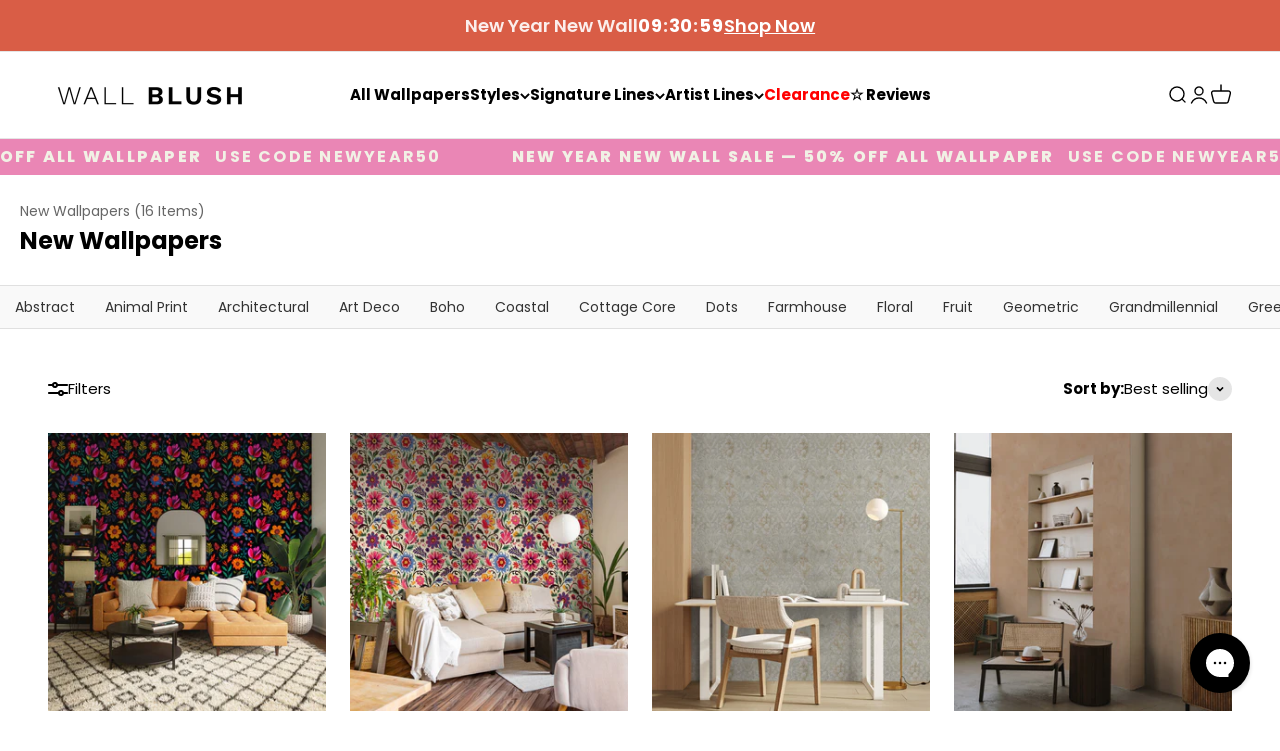

--- FILE ---
content_type: text/html; charset=utf-8
request_url: https://wallblush.com/collections/new-wallpapers
body_size: 74198
content:















<!doctype html>

<html lang="en" dir="ltr">
  <head>
 
<meta charset="utf-8">
    <meta name="viewport" content="width=device-width, initial-scale=1.0, height=device-height, minimum-scale=1.0, maximum-scale=1.0">
    <meta name="theme-color" content="#ffffff">

    <title>New Wallpapers</title><link rel="canonical" href="https://wallblush.com/collections/new-wallpapers"><link rel="shortcut icon" href="//wallblush.com/cdn/shop/files/WB-Favicon-Large_7a1e1f27-c57b-4d7d-a5a7-b135c77c4a29.png?v=1714690088&width=96">
      <link rel="apple-touch-icon" href="//wallblush.com/cdn/shop/files/WB-Favicon-Large_7a1e1f27-c57b-4d7d-a5a7-b135c77c4a29.png?v=1714690088&width=180"><link rel="preconnect" href="https://cdn.shopify.com">
    <link rel="preconnect" href="https://fonts.shopifycdn.com" crossorigin>
    <link rel="dns-prefetch" href="https://productreviews.shopifycdn.com"><link rel="preload" href="//wallblush.com/cdn/fonts/poppins/poppins_n5.ad5b4b72b59a00358afc706450c864c3c8323842.woff2" as="font" type="font/woff2" crossorigin><link rel="preload" href="//wallblush.com/cdn/fonts/open_sans/opensans_n4.c32e4d4eca5273f6d4ee95ddf54b5bbb75fc9b61.woff2" as="font" type="font/woff2" crossorigin><meta property="og:type" content="website">
  <meta property="og:title" content="New Wallpapers"><meta property="og:image" content="http://wallblush.com/cdn/shop/collections/Pink_Cactus_Basic_VRAY.jpg?v=1570825239&width=2048">
  <meta property="og:image:secure_url" content="https://wallblush.com/cdn/shop/collections/Pink_Cactus_Basic_VRAY.jpg?v=1570825239&width=2048">
  <meta property="og:image:width" content="2400">
  <meta property="og:image:height" content="2400"><meta property="og:url" content="https://wallblush.com/collections/new-wallpapers">
<meta property="og:site_name" content="WALL BLUSH"><meta name="twitter:card" content="summary"><meta name="twitter:title" content="New Wallpapers">
  <meta name="twitter:description" content=""><meta name="twitter:image" content="https://wallblush.com/cdn/shop/collections/Pink_Cactus_Basic_VRAY.jpg?crop=center&height=1200&v=1570825239&width=1200">
  <meta name="twitter:image:alt" content="New Wallpapers"><script type="application/json">
  {
    "@context": "https://schema.org",
    "@type": "BreadcrumbList",
    "itemListElement": [{
        "@type": "ListItem",
        "position": 1,
        "name": "Home",
        "item": "https://wallblush.com"
      },{
            "@type": "ListItem",
            "position": 2,
            "name": "New Wallpapers",
            "item": "https://wallblush.com/collections/new-wallpapers"
          }]
  }
</script><style>/* Typography (heading) */
  @font-face {
  font-family: Poppins;
  font-weight: 500;
  font-style: normal;
  font-display: fallback;
  src: url("//wallblush.com/cdn/fonts/poppins/poppins_n5.ad5b4b72b59a00358afc706450c864c3c8323842.woff2") format("woff2"),
       url("//wallblush.com/cdn/fonts/poppins/poppins_n5.33757fdf985af2d24b32fcd84c9a09224d4b2c39.woff") format("woff");
}

@font-face {
  font-family: Poppins;
  font-weight: 500;
  font-style: italic;
  font-display: fallback;
  src: url("//wallblush.com/cdn/fonts/poppins/poppins_i5.6acfce842c096080e34792078ef3cb7c3aad24d4.woff2") format("woff2"),
       url("//wallblush.com/cdn/fonts/poppins/poppins_i5.a49113e4fe0ad7fd7716bd237f1602cbec299b3c.woff") format("woff");
}

/* Typography (body) */
  @font-face {
  font-family: "Open Sans";
  font-weight: 400;
  font-style: normal;
  font-display: fallback;
  src: url("//wallblush.com/cdn/fonts/open_sans/opensans_n4.c32e4d4eca5273f6d4ee95ddf54b5bbb75fc9b61.woff2") format("woff2"),
       url("//wallblush.com/cdn/fonts/open_sans/opensans_n4.5f3406f8d94162b37bfa232b486ac93ee892406d.woff") format("woff");
}

@font-face {
  font-family: "Open Sans";
  font-weight: 400;
  font-style: italic;
  font-display: fallback;
  src: url("//wallblush.com/cdn/fonts/open_sans/opensans_i4.6f1d45f7a46916cc95c694aab32ecbf7509cbf33.woff2") format("woff2"),
       url("//wallblush.com/cdn/fonts/open_sans/opensans_i4.4efaa52d5a57aa9a57c1556cc2b7465d18839daa.woff") format("woff");
}

@font-face {
  font-family: "Open Sans";
  font-weight: 700;
  font-style: normal;
  font-display: fallback;
  src: url("//wallblush.com/cdn/fonts/open_sans/opensans_n7.a9393be1574ea8606c68f4441806b2711d0d13e4.woff2") format("woff2"),
       url("//wallblush.com/cdn/fonts/open_sans/opensans_n7.7b8af34a6ebf52beb1a4c1d8c73ad6910ec2e553.woff") format("woff");
}

@font-face {
  font-family: "Open Sans";
  font-weight: 700;
  font-style: italic;
  font-display: fallback;
  src: url("//wallblush.com/cdn/fonts/open_sans/opensans_i7.916ced2e2ce15f7fcd95d196601a15e7b89ee9a4.woff2") format("woff2"),
       url("//wallblush.com/cdn/fonts/open_sans/opensans_i7.99a9cff8c86ea65461de497ade3d515a98f8b32a.woff") format("woff");
}

:root {
    /**
     * ---------------------------------------------------------------------
     * SPACING VARIABLES
     *
     * We are using a spacing inspired from frameworks like Tailwind CSS.
     * ---------------------------------------------------------------------
     */
    --spacing-0-5: 0.125rem; /* 2px */
    --spacing-1: 0.25rem; /* 4px */
    --spacing-1-5: 0.375rem; /* 6px */
    --spacing-2: 0.5rem; /* 8px */
    --spacing-2-5: 0.625rem; /* 10px */
    --spacing-3: 0.75rem; /* 12px */
    --spacing-3-5: 0.875rem; /* 14px */
    --spacing-4: 1rem; /* 16px */
    --spacing-4-5: 1.125rem; /* 18px */
    --spacing-5: 1.25rem; /* 20px */
    --spacing-5-5: 1.375rem; /* 22px */
    --spacing-6: 1.5rem; /* 24px */
    --spacing-6-5: 1.625rem; /* 26px */
    --spacing-7: 1.75rem; /* 28px */
    --spacing-7-5: 1.875rem; /* 30px */
    --spacing-8: 2rem; /* 32px */
    --spacing-8-5: 2.125rem; /* 34px */
    --spacing-9: 2.25rem; /* 36px */
    --spacing-9-5: 2.375rem; /* 38px */
    --spacing-10: 2.5rem; /* 40px */
    --spacing-11: 2.75rem; /* 44px */
    --spacing-12: 3rem; /* 48px */
    --spacing-14: 3.5rem; /* 56px */
    --spacing-16: 4rem; /* 64px */
    --spacing-18: 4.5rem; /* 72px */
    --spacing-20: 5rem; /* 80px */
    --spacing-24: 6rem; /* 96px */
    --spacing-28: 7rem; /* 112px */
    --spacing-32: 8rem; /* 128px */
    --spacing-36: 9rem; /* 144px */
    --spacing-40: 10rem; /* 160px */
    --spacing-44: 11rem; /* 176px */
    --spacing-48: 12rem; /* 192px */
    --spacing-52: 13rem; /* 208px */
    --spacing-56: 14rem; /* 224px */
    --spacing-60: 15rem; /* 240px */
    --spacing-64: 16rem; /* 256px */
    --spacing-72: 18rem; /* 288px */
    --spacing-80: 20rem; /* 320px */
    --spacing-96: 24rem; /* 384px */

    /* Container */
    --container-max-width: 1300px;
    --container-narrow-max-width: 1050px;
    --container-gutter: var(--spacing-5);
    --section-outer-spacing-block: var(--spacing-8);
    --section-inner-max-spacing-block: var(--spacing-8);
    --section-inner-spacing-inline: var(--container-gutter);
    --section-stack-spacing-block: var(--spacing-8);

    /* Grid gutter */
    --grid-gutter: var(--spacing-5);

    /* Product list settings */
    --product-list-row-gap: var(--spacing-8);
    --product-list-column-gap: var(--grid-gutter);

    /* Form settings */
    --input-gap: var(--spacing-2);
    --input-height: 2.625rem;
    --input-padding-inline: var(--spacing-4);

    /* Other sizes */
    --sticky-area-height: calc(var(--sticky-announcement-bar-enabled, 0) * var(--announcement-bar-height, 0px) + var(--sticky-header-enabled, 0) * var(--header-height, 0px));

    /* RTL support */
    --transform-logical-flip: 1;
    --transform-origin-start: left;
    --transform-origin-end: right;

    /**
     * ---------------------------------------------------------------------
     * TYPOGRAPHY
     * ---------------------------------------------------------------------
     */

    /* Font properties */
    --heading-font-family: Poppins, sans-serif;
    --heading-font-weight: 500;
    --heading-font-style: normal;
    --heading-text-transform: normal;
    --heading-letter-spacing: 0.0em;
    --text-font-family: "Open Sans", sans-serif;
    --text-font-weight: 400;
    --text-font-style: normal;
    --text-letter-spacing: 0.0em;

    /* Font sizes */
    --text-h0: 2.75rem;
    --text-h1: 2rem;
    --text-h2: 1.75rem;
    --text-h3: 1.375rem;
    --text-h4: 1.125rem;
    --text-h5: 1.125rem;
    --text-h6: 1rem;
    --text-xs: 0.6875rem;
    --text-sm: 0.75rem;
    --text-base: 0.875rem;
    --text-lg: 1.125rem;

    /**
     * ---------------------------------------------------------------------
     * COLORS
     * ---------------------------------------------------------------------
     */

    /* Color settings */--accent: 0 0 0;
    --text-primary: 0 0 0;
    --background-primary: 255 255 255;
    --dialog-background: 255 255 255;
    --border-color: var(--text-color, var(--text-primary)) / 0.12;

    /* Button colors */
    --button-background-primary: 0 0 0;
    --button-text-primary: 255 255 255;
    --button-background-secondary: 60 97 158;
    --button-text-secondary: 255 255 255;

    /* Status colors */
    --success-background: 238 241 235;
    --success-text: 112 138 92;
    --warning-background: 252 240 227;
    --warning-text: 227 126 22;
    --error-background: 245 229 229;
    --error-text: 170 40 38;

    /* Product colors */
    --on-sale-text: 229 142 136;
    --on-sale-badge-background: 229 142 136;
    --on-sale-badge-text: 0 0 0;
    --sold-out-badge-background: 190 189 185;
    --sold-out-badge-text: 0 0 0;
    --primary-badge-background: 60 97 158;
    --primary-badge-text: 255 255 255;
    --star-color: 240 179 35;
    --product-card-background: 255 255 255;
    --product-card-text: 0 0 0;

    /* Header colors */
    --header-background: 255 255 255;
    --header-text: 0 0 0;

    /* Footer colors */
    --footer-background: 0 0 0;
    --footer-text: 255 255 255;

    /* Rounded variables (used for border radius) */
    --rounded-xs: 0.0rem;
    --rounded-sm: 0.0rem;
    --rounded: 0.0rem;
    --rounded-lg: 0.0rem;
    --rounded-full: 9999px;

    --rounded-button: 3.75rem;
    --rounded-input: 0.0rem;

    /* Box shadow */
    --shadow-sm: 0 2px 8px rgb(var(--text-primary) / 0.0);
    --shadow: 0 5px 15px rgb(var(--text-primary) / 0.0);
    --shadow-md: 0 5px 30px rgb(var(--text-primary) / 0.0);
    --shadow-block: 0px 0px 50px rgb(var(--text-primary) / 0.0);

    /**
     * ---------------------------------------------------------------------
     * OTHER
     * ---------------------------------------------------------------------
     */

    --cursor-close-svg-url: url(//wallblush.com/cdn/shop/t/191/assets/cursor-close.svg?v=147174565022153725511765559719);
    --cursor-zoom-in-svg-url: url(//wallblush.com/cdn/shop/t/191/assets/cursor-zoom-in.svg?v=154953035094101115921765559719);
    --cursor-zoom-out-svg-url: url(//wallblush.com/cdn/shop/t/191/assets/cursor-zoom-out.svg?v=16155520337305705181765559719);
    --checkmark-svg-url: url(//wallblush.com/cdn/shop/t/191/assets/checkmark.svg?v=77552481021870063511765559719);
  }

  [dir="rtl"]:root {
    /* RTL support */
    --transform-logical-flip: -1;
    --transform-origin-start: right;
    --transform-origin-end: left;
  }

  @media screen and (min-width: 700px) {
    :root {
      /* Typography (font size) */
      --text-h0: 3.5rem;
      --text-h1: 2.5rem;
      --text-h2: 2rem;
      --text-h3: 1.625rem;
      --text-h4: 1.375rem;
      --text-h5: 1.125rem;
      --text-h6: 1rem;

      --text-xs: 0.6875rem;
      --text-sm: 0.8125rem;
      --text-base: 0.9375rem;
      --text-lg: 1.1875rem;

      /* Spacing */
      --container-gutter: 2rem;
      --section-outer-spacing-block: var(--spacing-12);
      --section-inner-max-spacing-block: var(--spacing-10);
      --section-inner-spacing-inline: var(--spacing-10);
      --section-stack-spacing-block: var(--spacing-10);

      /* Grid gutter */
      --grid-gutter: var(--spacing-6);

      /* Product list settings */
      --product-list-row-gap: var(--spacing-12);

      /* Form settings */
      --input-gap: 1rem;
      --input-height: 3.125rem;
      --input-padding-inline: var(--spacing-5);
    }
  }

  @media screen and (min-width: 1000px) {
    :root {
      /* Spacing settings */
      --container-gutter: var(--spacing-12);
      --section-outer-spacing-block: var(--spacing-14);
      --section-inner-max-spacing-block: var(--spacing-12);
      --section-inner-spacing-inline: var(--spacing-12);
      --section-stack-spacing-block: var(--spacing-10);
    }
  }

  @media screen and (min-width: 1150px) {
    :root {
      /* Spacing settings */
      --container-gutter: var(--spacing-12);
      --section-outer-spacing-block: var(--spacing-14);
      --section-inner-max-spacing-block: var(--spacing-12);
      --section-inner-spacing-inline: var(--spacing-12);
      --section-stack-spacing-block: var(--spacing-12);
    }
  }

  @media screen and (min-width: 1400px) {
    :root {
      /* Typography (font size) */
      --text-h0: 4.5rem;
      --text-h1: 3.5rem;
      --text-h2: 2.75rem;
      --text-h3: 2rem;
      --text-h4: 1.75rem;
      --text-h5: 1.375rem;
      --text-h6: 1.25rem;

      --section-outer-spacing-block: var(--spacing-16);
      --section-inner-max-spacing-block: var(--spacing-14);
      --section-inner-spacing-inline: var(--spacing-14);
    }
  }

  @media screen and (min-width: 1600px) {
    :root {
      --section-outer-spacing-block: var(--spacing-16);
      --section-inner-max-spacing-block: var(--spacing-16);
      --section-inner-spacing-inline: var(--spacing-16);
    }
  }

  /**
   * ---------------------------------------------------------------------
   * LIQUID DEPENDANT CSS
   *
   * Our main CSS is Liquid free, but some very specific features depend on
   * theme settings, so we have them here
   * ---------------------------------------------------------------------
   */@media screen and (pointer: fine) {
        .button:not([disabled]):hover, .btn:not([disabled]):hover, .shopify-payment-button__button--unbranded:not([disabled]):hover {
          --button-background-opacity: 0.85;
        }

        .button--subdued:not([disabled]):hover {
          --button-background: var(--text-color) / .05 !important;
        }
      }</style><script>
  // This allows to expose several variables to the global scope, to be used in scripts
  window.themeVariables = {
    settings: {
      showPageTransition: false,
      headingApparition: "split_rotation",
      pageType: "collection",
      moneyFormat: "${{amount}}",
      moneyWithCurrencyFormat: "${{amount}} USD",
      currencyCodeEnabled: false,
      cartType: "drawer",
      showDiscount: false,
      discountMode: "saving"
    },

    strings: {
      accessibilityClose: "Close",
      accessibilityNext: "Next",
      accessibilityPrevious: "Previous",
      addToCartButton: "Add to cart",
      soldOutButton: "Sold out",
      preOrderButton: "Pre-order",
      unavailableButton: "Unavailable",
      closeGallery: "Close gallery",
      zoomGallery: "Zoom",
      errorGallery: "Image cannot be loaded",
      soldOutBadge: "Sold out",
      discountBadge: "Save @@",
      sku: "SKU:",
      searchNoResults: "No results could be found.",
      addOrderNote: "Add order note",
      editOrderNote: "Edit order note",
      shippingEstimatorNoResults: "Sorry, we do not ship to your address.",
      shippingEstimatorOneResult: "There is one shipping rate for your address:",
      shippingEstimatorMultipleResults: "There are several shipping rates for your address:",
      shippingEstimatorError: "One or more error occurred while retrieving shipping rates:"
    },

    breakpoints: {
      'sm': 'screen and (min-width: 700px)',
      'md': 'screen and (min-width: 1000px)',
      'lg': 'screen and (min-width: 1150px)',
      'xl': 'screen and (min-width: 1400px)',

      'sm-max': 'screen and (max-width: 699px)',
      'md-max': 'screen and (max-width: 999px)',
      'lg-max': 'screen and (max-width: 1149px)',
      'xl-max': 'screen and (max-width: 1399px)'
    }
  };// For detecting native share
  document.documentElement.classList.add(`native-share--${navigator.share ? 'enabled' : 'disabled'}`);</script><script>
function wizartOnLoad() {
   console.log('Visualizer is loaded!');
}
</script>

<script
  class="wizart__entry-point"
  data-token="T2rKKzMr2elzzo16ZQcWIw4NPVJRVmAO6SesOiADVfe72TR6leUoNaEJ7DxU"
  data-title="Try on Virtually"
  data-vendor_code=""
  data-article_query=""
  data-parameters=""
  data-image="https://cdn.shopify.com/s/files/1/0108/8225/2863/files/Studio_Vision_Icon_6441e069-9c2b-4a30-8fd8-fb941e1f6672.svg?v=1706560318"
  data-color="#fff"
  data-background="#000"
  data-tooltip-title=""
  data-tooltip-position=""
  data-tooltip-disable="true"
  data-glitter-disable="true"
  data-width=""
  data-height=""
  data-border=""
  data-border_radius="36px"
  data-class_name="wizart-button"
  data-onload-callback="wizartOnLoad"
  data-on-close-callback=""
  data-on-button-click=""
  data-element-selector="#wizart"
  data-insert-element-position=""
  data-iframe-element-selector="body"
  data-insert-iframe-element-position="before"
  src="https://d35so7k19vd0fx.cloudfront.net/production/integration/entry-point.min.js" defer
></script><script>
  function openVisionStudio() {
    const floatingButton = new window.WFloatingButton({
        token: "T2rKKzMr2elzzo16ZQcWIw4NPVJRVmAO6SesOiADVfe72TR6leUoNaEJ7DxU",
        element: document.getElementsByTagName("body")[0]
    });

    // floatingButton.render();
    floatingButton.open();
  }
</script><script type="module" src="//wallblush.com/cdn/shop/t/191/assets/vendor.min.js?v=52426788336887041471765559686"></script>
    <script type="module" src="//wallblush.com/cdn/shop/t/191/assets/theme.js?v=116769151407702862231765559719"></script>
    <script type="module" src="//wallblush.com/cdn/shop/t/191/assets/sections.js?v=175640951456787637881765836195"></script>

    
  <script>window.performance && window.performance.mark && window.performance.mark('shopify.content_for_header.start');</script><meta name="google-site-verification" content="FV_UNak-VgFPjb_Y2Qtmt_ZXMjYXNrIEalpbUBXD2B0">
<meta id="shopify-digital-wallet" name="shopify-digital-wallet" content="/10882252863/digital_wallets/dialog">
<meta name="shopify-checkout-api-token" content="4272bff38a8d16eb87fca5b74f8c2c61">
<meta id="in-context-paypal-metadata" data-shop-id="10882252863" data-venmo-supported="false" data-environment="production" data-locale="en_US" data-paypal-v4="true" data-currency="USD">
<link rel="alternate" type="application/atom+xml" title="Feed" href="/collections/new-wallpapers.atom" />
<link rel="alternate" hreflang="x-default" href="https://wallblush.com/collections/new-wallpapers">
<link rel="alternate" hreflang="en-GB" href="https://uk.wallblush.com/collections/new-wallpapers">
<link rel="alternate" hreflang="es-GB" href="https://uk.wallblush.com/es/collections/new-wallpapers">
<link rel="alternate" hreflang="fr-GB" href="https://uk.wallblush.com/fr/collections/new-wallpapers">
<link rel="alternate" hreflang="en-CA" href="https://wallblush.com/en-ca/collections/new-wallpapers">
<link rel="alternate" hreflang="es-CA" href="https://wallblush.com/es-ca/collections/new-wallpapers">
<link rel="alternate" hreflang="fr-CA" href="https://wallblush.com/fr-ca/collections/new-wallpapers">
<link rel="alternate" hreflang="en-AU" href="https://wallblush.com/en-au/collections/new-wallpapers">
<link rel="alternate" hreflang="es-AU" href="https://wallblush.com/es-au/collections/new-wallpapers">
<link rel="alternate" hreflang="fr-AU" href="https://wallblush.com/fr-au/collections/new-wallpapers">
<link rel="alternate" hreflang="en-US" href="https://wallblush.com/collections/new-wallpapers">
<link rel="alternate" hreflang="es-US" href="https://wallblush.com/es/collections/new-wallpapers">
<link rel="alternate" hreflang="fr-US" href="https://wallblush.com/fr/collections/new-wallpapers">
<link rel="alternate" type="application/json+oembed" href="https://wallblush.com/collections/new-wallpapers.oembed">
<script async="async" src="/checkouts/internal/preloads.js?locale=en-US"></script>
<link rel="preconnect" href="https://shop.app" crossorigin="anonymous">
<script async="async" src="https://shop.app/checkouts/internal/preloads.js?locale=en-US&shop_id=10882252863" crossorigin="anonymous"></script>
<script id="apple-pay-shop-capabilities" type="application/json">{"shopId":10882252863,"countryCode":"US","currencyCode":"USD","merchantCapabilities":["supports3DS"],"merchantId":"gid:\/\/shopify\/Shop\/10882252863","merchantName":"WALL BLUSH","requiredBillingContactFields":["postalAddress","email"],"requiredShippingContactFields":["postalAddress","email"],"shippingType":"shipping","supportedNetworks":["visa","masterCard","amex","discover","elo","jcb"],"total":{"type":"pending","label":"WALL BLUSH","amount":"1.00"},"shopifyPaymentsEnabled":true,"supportsSubscriptions":true}</script>
<script id="shopify-features" type="application/json">{"accessToken":"4272bff38a8d16eb87fca5b74f8c2c61","betas":["rich-media-storefront-analytics"],"domain":"wallblush.com","predictiveSearch":true,"shopId":10882252863,"locale":"en"}</script>
<script>var Shopify = Shopify || {};
Shopify.shop = "wall-blush.myshopify.com";
Shopify.locale = "en";
Shopify.currency = {"active":"USD","rate":"1.0"};
Shopify.country = "US";
Shopify.theme = {"name":"Christmas 2025 Sale","id":136617918527,"schema_name":"Impact","schema_version":"5.3.1","theme_store_id":1190,"role":"main"};
Shopify.theme.handle = "null";
Shopify.theme.style = {"id":null,"handle":null};
Shopify.cdnHost = "wallblush.com/cdn";
Shopify.routes = Shopify.routes || {};
Shopify.routes.root = "/";</script>
<script type="module">!function(o){(o.Shopify=o.Shopify||{}).modules=!0}(window);</script>
<script>!function(o){function n(){var o=[];function n(){o.push(Array.prototype.slice.apply(arguments))}return n.q=o,n}var t=o.Shopify=o.Shopify||{};t.loadFeatures=n(),t.autoloadFeatures=n()}(window);</script>
<script>
  window.ShopifyPay = window.ShopifyPay || {};
  window.ShopifyPay.apiHost = "shop.app\/pay";
  window.ShopifyPay.redirectState = null;
</script>
<script id="shop-js-analytics" type="application/json">{"pageType":"collection"}</script>
<script defer="defer" async type="module" src="//wallblush.com/cdn/shopifycloud/shop-js/modules/v2/client.init-shop-cart-sync_BT-GjEfc.en.esm.js"></script>
<script defer="defer" async type="module" src="//wallblush.com/cdn/shopifycloud/shop-js/modules/v2/chunk.common_D58fp_Oc.esm.js"></script>
<script defer="defer" async type="module" src="//wallblush.com/cdn/shopifycloud/shop-js/modules/v2/chunk.modal_xMitdFEc.esm.js"></script>
<script type="module">
  await import("//wallblush.com/cdn/shopifycloud/shop-js/modules/v2/client.init-shop-cart-sync_BT-GjEfc.en.esm.js");
await import("//wallblush.com/cdn/shopifycloud/shop-js/modules/v2/chunk.common_D58fp_Oc.esm.js");
await import("//wallblush.com/cdn/shopifycloud/shop-js/modules/v2/chunk.modal_xMitdFEc.esm.js");

  window.Shopify.SignInWithShop?.initShopCartSync?.({"fedCMEnabled":true,"windoidEnabled":true});

</script>
<script>
  window.Shopify = window.Shopify || {};
  if (!window.Shopify.featureAssets) window.Shopify.featureAssets = {};
  window.Shopify.featureAssets['shop-js'] = {"shop-cart-sync":["modules/v2/client.shop-cart-sync_DZOKe7Ll.en.esm.js","modules/v2/chunk.common_D58fp_Oc.esm.js","modules/v2/chunk.modal_xMitdFEc.esm.js"],"init-fed-cm":["modules/v2/client.init-fed-cm_B6oLuCjv.en.esm.js","modules/v2/chunk.common_D58fp_Oc.esm.js","modules/v2/chunk.modal_xMitdFEc.esm.js"],"shop-cash-offers":["modules/v2/client.shop-cash-offers_D2sdYoxE.en.esm.js","modules/v2/chunk.common_D58fp_Oc.esm.js","modules/v2/chunk.modal_xMitdFEc.esm.js"],"shop-login-button":["modules/v2/client.shop-login-button_QeVjl5Y3.en.esm.js","modules/v2/chunk.common_D58fp_Oc.esm.js","modules/v2/chunk.modal_xMitdFEc.esm.js"],"pay-button":["modules/v2/client.pay-button_DXTOsIq6.en.esm.js","modules/v2/chunk.common_D58fp_Oc.esm.js","modules/v2/chunk.modal_xMitdFEc.esm.js"],"shop-button":["modules/v2/client.shop-button_DQZHx9pm.en.esm.js","modules/v2/chunk.common_D58fp_Oc.esm.js","modules/v2/chunk.modal_xMitdFEc.esm.js"],"avatar":["modules/v2/client.avatar_BTnouDA3.en.esm.js"],"init-windoid":["modules/v2/client.init-windoid_CR1B-cfM.en.esm.js","modules/v2/chunk.common_D58fp_Oc.esm.js","modules/v2/chunk.modal_xMitdFEc.esm.js"],"init-shop-for-new-customer-accounts":["modules/v2/client.init-shop-for-new-customer-accounts_C_vY_xzh.en.esm.js","modules/v2/client.shop-login-button_QeVjl5Y3.en.esm.js","modules/v2/chunk.common_D58fp_Oc.esm.js","modules/v2/chunk.modal_xMitdFEc.esm.js"],"init-shop-email-lookup-coordinator":["modules/v2/client.init-shop-email-lookup-coordinator_BI7n9ZSv.en.esm.js","modules/v2/chunk.common_D58fp_Oc.esm.js","modules/v2/chunk.modal_xMitdFEc.esm.js"],"init-shop-cart-sync":["modules/v2/client.init-shop-cart-sync_BT-GjEfc.en.esm.js","modules/v2/chunk.common_D58fp_Oc.esm.js","modules/v2/chunk.modal_xMitdFEc.esm.js"],"shop-toast-manager":["modules/v2/client.shop-toast-manager_DiYdP3xc.en.esm.js","modules/v2/chunk.common_D58fp_Oc.esm.js","modules/v2/chunk.modal_xMitdFEc.esm.js"],"init-customer-accounts":["modules/v2/client.init-customer-accounts_D9ZNqS-Q.en.esm.js","modules/v2/client.shop-login-button_QeVjl5Y3.en.esm.js","modules/v2/chunk.common_D58fp_Oc.esm.js","modules/v2/chunk.modal_xMitdFEc.esm.js"],"init-customer-accounts-sign-up":["modules/v2/client.init-customer-accounts-sign-up_iGw4briv.en.esm.js","modules/v2/client.shop-login-button_QeVjl5Y3.en.esm.js","modules/v2/chunk.common_D58fp_Oc.esm.js","modules/v2/chunk.modal_xMitdFEc.esm.js"],"shop-follow-button":["modules/v2/client.shop-follow-button_CqMgW2wH.en.esm.js","modules/v2/chunk.common_D58fp_Oc.esm.js","modules/v2/chunk.modal_xMitdFEc.esm.js"],"checkout-modal":["modules/v2/client.checkout-modal_xHeaAweL.en.esm.js","modules/v2/chunk.common_D58fp_Oc.esm.js","modules/v2/chunk.modal_xMitdFEc.esm.js"],"shop-login":["modules/v2/client.shop-login_D91U-Q7h.en.esm.js","modules/v2/chunk.common_D58fp_Oc.esm.js","modules/v2/chunk.modal_xMitdFEc.esm.js"],"lead-capture":["modules/v2/client.lead-capture_BJmE1dJe.en.esm.js","modules/v2/chunk.common_D58fp_Oc.esm.js","modules/v2/chunk.modal_xMitdFEc.esm.js"],"payment-terms":["modules/v2/client.payment-terms_Ci9AEqFq.en.esm.js","modules/v2/chunk.common_D58fp_Oc.esm.js","modules/v2/chunk.modal_xMitdFEc.esm.js"]};
</script>
<script>(function() {
  var isLoaded = false;
  function asyncLoad() {
    if (isLoaded) return;
    isLoaded = true;
    var urls = ["https:\/\/cdn1.stamped.io\/files\/widget.min.js?shop=wall-blush.myshopify.com","https:\/\/app.kiwisizing.com\/web\/js\/dist\/kiwiSizing\/plugin\/SizingPlugin.prod.js?v=330\u0026shop=wall-blush.myshopify.com","https:\/\/shy.elfsight.com\/p\/platform.js?shop=wall-blush.myshopify.com","\/\/cdn.shopify.com\/proxy\/a18c4a3a884eceb7393111565a24a3a91dc51546945a4d600e0d3827ff6e5000\/bingshoppingtool-t2app-prod.trafficmanager.net\/api\/ShopifyMT\/v1\/uet\/tracking_script?shop=wall-blush.myshopify.com\u0026sp-cache-control=cHVibGljLCBtYXgtYWdlPTkwMA","https:\/\/config.gorgias.chat\/bundle-loader\/01H913K6QWM76YBSH70JZW62X1?source=shopify1click\u0026shop=wall-blush.myshopify.com","https:\/\/cdn.shopify.com\/s\/files\/1\/0108\/8225\/2863\/t\/100\/assets\/booster_eu_cookie_10882252863.js?v=1704215130\u0026shop=wall-blush.myshopify.com","https:\/\/assets.tapcart.com\/__tc-ck-loader\/index.js?appId=cnlrgJI1Xf\u0026environment=production\u0026shop=wall-blush.myshopify.com","https:\/\/d18eg7dreypte5.cloudfront.net\/browse-abandonment\/smsbump_timer.js?shop=wall-blush.myshopify.com","https:\/\/schemaplusfiles.s3.amazonaws.com\/loader.min.js?shop=wall-blush.myshopify.com","https:\/\/cdn.9gtb.com\/loader.js?g_cvt_id=aadf6fef-b105-4467-8188-0e3871b5cafb\u0026shop=wall-blush.myshopify.com"];
    for (var i = 0; i < urls.length; i++) {
      var s = document.createElement('script');
      s.type = 'text/javascript';
      s.async = true;
      s.src = urls[i];
      var x = document.getElementsByTagName('script')[0];
      x.parentNode.insertBefore(s, x);
    }
  };
  if(window.attachEvent) {
    window.attachEvent('onload', asyncLoad);
  } else {
    window.addEventListener('load', asyncLoad, false);
  }
})();</script>
<script id="__st">var __st={"a":10882252863,"offset":-25200,"reqid":"ca0e1c68-368b-4474-8be4-aee747d04a9f-1769203732","pageurl":"wallblush.com\/collections\/new-wallpapers","u":"f09f4fcad0ec","p":"collection","rtyp":"collection","rid":151705059391};</script>
<script>window.ShopifyPaypalV4VisibilityTracking = true;</script>
<script id="captcha-bootstrap">!function(){'use strict';const t='contact',e='account',n='new_comment',o=[[t,t],['blogs',n],['comments',n],[t,'customer']],c=[[e,'customer_login'],[e,'guest_login'],[e,'recover_customer_password'],[e,'create_customer']],r=t=>t.map((([t,e])=>`form[action*='/${t}']:not([data-nocaptcha='true']) input[name='form_type'][value='${e}']`)).join(','),a=t=>()=>t?[...document.querySelectorAll(t)].map((t=>t.form)):[];function s(){const t=[...o],e=r(t);return a(e)}const i='password',u='form_key',d=['recaptcha-v3-token','g-recaptcha-response','h-captcha-response',i],f=()=>{try{return window.sessionStorage}catch{return}},m='__shopify_v',_=t=>t.elements[u];function p(t,e,n=!1){try{const o=window.sessionStorage,c=JSON.parse(o.getItem(e)),{data:r}=function(t){const{data:e,action:n}=t;return t[m]||n?{data:e,action:n}:{data:t,action:n}}(c);for(const[e,n]of Object.entries(r))t.elements[e]&&(t.elements[e].value=n);n&&o.removeItem(e)}catch(o){console.error('form repopulation failed',{error:o})}}const l='form_type',E='cptcha';function T(t){t.dataset[E]=!0}const w=window,h=w.document,L='Shopify',v='ce_forms',y='captcha';let A=!1;((t,e)=>{const n=(g='f06e6c50-85a8-45c8-87d0-21a2b65856fe',I='https://cdn.shopify.com/shopifycloud/storefront-forms-hcaptcha/ce_storefront_forms_captcha_hcaptcha.v1.5.2.iife.js',D={infoText:'Protected by hCaptcha',privacyText:'Privacy',termsText:'Terms'},(t,e,n)=>{const o=w[L][v],c=o.bindForm;if(c)return c(t,g,e,D).then(n);var r;o.q.push([[t,g,e,D],n]),r=I,A||(h.body.append(Object.assign(h.createElement('script'),{id:'captcha-provider',async:!0,src:r})),A=!0)});var g,I,D;w[L]=w[L]||{},w[L][v]=w[L][v]||{},w[L][v].q=[],w[L][y]=w[L][y]||{},w[L][y].protect=function(t,e){n(t,void 0,e),T(t)},Object.freeze(w[L][y]),function(t,e,n,w,h,L){const[v,y,A,g]=function(t,e,n){const i=e?o:[],u=t?c:[],d=[...i,...u],f=r(d),m=r(i),_=r(d.filter((([t,e])=>n.includes(e))));return[a(f),a(m),a(_),s()]}(w,h,L),I=t=>{const e=t.target;return e instanceof HTMLFormElement?e:e&&e.form},D=t=>v().includes(t);t.addEventListener('submit',(t=>{const e=I(t);if(!e)return;const n=D(e)&&!e.dataset.hcaptchaBound&&!e.dataset.recaptchaBound,o=_(e),c=g().includes(e)&&(!o||!o.value);(n||c)&&t.preventDefault(),c&&!n&&(function(t){try{if(!f())return;!function(t){const e=f();if(!e)return;const n=_(t);if(!n)return;const o=n.value;o&&e.removeItem(o)}(t);const e=Array.from(Array(32),(()=>Math.random().toString(36)[2])).join('');!function(t,e){_(t)||t.append(Object.assign(document.createElement('input'),{type:'hidden',name:u})),t.elements[u].value=e}(t,e),function(t,e){const n=f();if(!n)return;const o=[...t.querySelectorAll(`input[type='${i}']`)].map((({name:t})=>t)),c=[...d,...o],r={};for(const[a,s]of new FormData(t).entries())c.includes(a)||(r[a]=s);n.setItem(e,JSON.stringify({[m]:1,action:t.action,data:r}))}(t,e)}catch(e){console.error('failed to persist form',e)}}(e),e.submit())}));const S=(t,e)=>{t&&!t.dataset[E]&&(n(t,e.some((e=>e===t))),T(t))};for(const o of['focusin','change'])t.addEventListener(o,(t=>{const e=I(t);D(e)&&S(e,y())}));const B=e.get('form_key'),M=e.get(l),P=B&&M;t.addEventListener('DOMContentLoaded',(()=>{const t=y();if(P)for(const e of t)e.elements[l].value===M&&p(e,B);[...new Set([...A(),...v().filter((t=>'true'===t.dataset.shopifyCaptcha))])].forEach((e=>S(e,t)))}))}(h,new URLSearchParams(w.location.search),n,t,e,['guest_login'])})(!0,!0)}();</script>
<script integrity="sha256-4kQ18oKyAcykRKYeNunJcIwy7WH5gtpwJnB7kiuLZ1E=" data-source-attribution="shopify.loadfeatures" defer="defer" src="//wallblush.com/cdn/shopifycloud/storefront/assets/storefront/load_feature-a0a9edcb.js" crossorigin="anonymous"></script>
<script crossorigin="anonymous" defer="defer" src="//wallblush.com/cdn/shopifycloud/storefront/assets/shopify_pay/storefront-65b4c6d7.js?v=20250812"></script>
<script data-source-attribution="shopify.dynamic_checkout.dynamic.init">var Shopify=Shopify||{};Shopify.PaymentButton=Shopify.PaymentButton||{isStorefrontPortableWallets:!0,init:function(){window.Shopify.PaymentButton.init=function(){};var t=document.createElement("script");t.src="https://wallblush.com/cdn/shopifycloud/portable-wallets/latest/portable-wallets.en.js",t.type="module",document.head.appendChild(t)}};
</script>
<script data-source-attribution="shopify.dynamic_checkout.buyer_consent">
  function portableWalletsHideBuyerConsent(e){var t=document.getElementById("shopify-buyer-consent"),n=document.getElementById("shopify-subscription-policy-button");t&&n&&(t.classList.add("hidden"),t.setAttribute("aria-hidden","true"),n.removeEventListener("click",e))}function portableWalletsShowBuyerConsent(e){var t=document.getElementById("shopify-buyer-consent"),n=document.getElementById("shopify-subscription-policy-button");t&&n&&(t.classList.remove("hidden"),t.removeAttribute("aria-hidden"),n.addEventListener("click",e))}window.Shopify?.PaymentButton&&(window.Shopify.PaymentButton.hideBuyerConsent=portableWalletsHideBuyerConsent,window.Shopify.PaymentButton.showBuyerConsent=portableWalletsShowBuyerConsent);
</script>
<script data-source-attribution="shopify.dynamic_checkout.cart.bootstrap">document.addEventListener("DOMContentLoaded",(function(){function t(){return document.querySelector("shopify-accelerated-checkout-cart, shopify-accelerated-checkout")}if(t())Shopify.PaymentButton.init();else{new MutationObserver((function(e,n){t()&&(Shopify.PaymentButton.init(),n.disconnect())})).observe(document.body,{childList:!0,subtree:!0})}}));
</script>
<link id="shopify-accelerated-checkout-styles" rel="stylesheet" media="screen" href="https://wallblush.com/cdn/shopifycloud/portable-wallets/latest/accelerated-checkout-backwards-compat.css" crossorigin="anonymous">
<style id="shopify-accelerated-checkout-cart">
        #shopify-buyer-consent {
  margin-top: 1em;
  display: inline-block;
  width: 100%;
}

#shopify-buyer-consent.hidden {
  display: none;
}

#shopify-subscription-policy-button {
  background: none;
  border: none;
  padding: 0;
  text-decoration: underline;
  font-size: inherit;
  cursor: pointer;
}

#shopify-subscription-policy-button::before {
  box-shadow: none;
}

      </style>

<script>window.performance && window.performance.mark && window.performance.mark('shopify.content_for_header.end');</script>
  <!-- "snippets/shogun-products.liquid" was not rendered, the associated app was uninstalled -->


    <style>
      @font-face {
        font-family: 'recoleta-bold';
        src: url("//wallblush.com/cdn/shop/t/191/assets/Recoleta-Bold.woff?v=62050433174832952271765559681");
      }
    </style><link href="//wallblush.com/cdn/shop/t/191/assets/theme.css?v=43093803047176393191765559684" rel="stylesheet" type="text/css" media="all" /><!-- Hotjar Tracking Code for https://wallblush.com/ -->
<script>
    (function(h,o,t,j,a,r){
        h.hj=h.hj||function(){(h.hj.q=h.hj.q||[]).push(arguments)};
        h._hjSettings={hjid:3624970,hjsv:6};
        a=o.getElementsByTagName('head')[0];
        r=o.createElement('script');r.async=1;
        r.src=t+h._hjSettings.hjid+j+h._hjSettings.hjsv;
        a.appendChild(r);
    })(window,document,'https://static.hotjar.com/c/hotjar-','.js?sv=');
</script>
    <!-- Meta Pixel Code -->
<script>
!function(f,b,e,v,n,t,s)
{if(f.fbq)return;n=f.fbq=function(){n.callMethod?
n.callMethod.apply(n,arguments):n.queue.push(arguments)};
if(!f._fbq)f._fbq=n;n.push=n;n.loaded=!0;n.version='2.0';
n.queue=[];t=b.createElement(e);t.async=!0;
t.src=v;s=b.getElementsByTagName(e)[0];
s.parentNode.insertBefore(t,s)}(window, document,'script',
'https://connect.facebook.net/en_US/fbevents.js');
fbq('init', '1274802946050324');
fbq('track', 'PageView');
</script>
<noscript><img height="1" width="1" style="display:none"
src="https://www.facebook.com/tr?id=1274802946050324&ev=PageView&noscript=1"
/></noscript>
<!-- End Meta Pixel Code -->
  <style>

    .primenWrapper ul, ol {
        display: block;
        margin-block-start: 1em;
        margin-block-end: 1em;
        margin-inline-start: 0px;
        margin-inline-end: 0px;
        padding-inline-start: 40px;
        list-style-type: revert;
    }
    .primenWrapper li {
        list-style: inherit;
        list-style-position: inside;
    }

    .prime-d-block{display:block;}
    .prime-d-inline-block{display:inline-block;}
						
    .prime-align-middle{vertical-align:middle;}
    .prime-align-top {vertical-align: top;}
    
    .prime-m-0{margin: 0rem;} 
    .prime-mr-0{margin-right: 0rem;} 
    .prime-ml-0{margin-left: 0rem;}
    .prime-mt-0{margin-top: 0rem;}
    .prime-mb-0{margin-bottom: 0rem;}
    
    .prime-m-1{margin: .25rem;} 
    .prime-mr-1{margin-right: .25rem;} 
    .prime-ml-1{margin-left: .25rem;}
    .prime-mt-1{margin-top: .25rem;}
    .prime-mb-1{margin-bottom: .25rem;}

    .prime-m-2{margin: .5rem;} 
    .prime-mr-2{margin-right: .5rem;} 
    .prime-ml-2{margin-left: .5rem;}
    .prime-mt-2{margin-top: .5rem;}
    .prime-mb-2{margin-bottom: .5rem;}

    .prime-m-3{margin: 1em;} 
    .prime-mr-3{margin-right: 1rem;} 
    .prime-ml-3{margin-left: 1rem;}
    .prime-mt-3{margin-top: 1rem;}
    .prime-mb-3{margin-bottom: 1rem;}

    .prime-m-4{margin: 1.5rem;} 
    .prime-mr-4{margin-right: 1.5rem;} 
    .prime-ml-4{margin-left: 1.5rem;}
    .prime-mt-4{margin-top: 1.5rem;}
    .prime-mb-4{margin-bottom: 1.5rem;}

    .prime-m-5{margin: 3rem;} 
    .prime-mr-5{margin-right: 3rem;} 
    .prime-ml-5{margin-left: 3rem;}
    .prime-mt-5{margin-top: 3rem;}
    .prime-mb-5{margin-bottom: 3rem;}

    .prime-p-0{padding: 0rem;} 
    .prime-pr-0{padding-right: 0rem;} 
    .prime-pl-0{padding-left: 0rem;}
    .prime-pt-0{padding-top: 0rem;}
    .prime-pb-0{padding-bottom: 0rem;}
    
    .prime-p-1{padding: .25rem;} 
    .prime-pr-1{padding-right: .25rem;} 
    .prime-pl-1{padding-left: .25rem;}
    .prime-pt-1{padding-top: .25rem;}
    .prime-pb-1{padding-bottom: .25rem;}

    .prime-p-2{padding: .5rem;} 
    .prime-pr-2{padding-right: .5rem;} 
    .prime-pl-2{padding-left: .5rem;}
    .prime-pt-2{padding-top: .5rem;}
    .prime-pb-2{padding-bottom: .5rem;}

    .prime-p-3{padding: 1em;} 
    .prime-pr-3{padding-right: 1rem;} 
    .prime-pl-3{padding-left: 1rem;}
    .prime-pt-3{padding-top: 1rem;}
    .prime-pb-3{padding-bottom: 1rem;}

    .prime-p-4{padding: 1.5rem;} 
    .prime-pr-4{padding-right: 1.5rem;} 
    .prime-pl-4{padding-left: 1.5rem;}
    .prime-pt-4{padding-top: 1.5rem;}
    .prime-pb-4{padding-bottom: 1.5rem;}

    .prime-p-5{padding: 3rem;} 
    .prime-pr-5{padding-right: 3rem;} 
    .prime-pl-5{padding-left: 3rem;}
    .prime-pt-5{padding-top: 3rem;}
    .prime-pb-5{padding-bottom: 3rem;}

    .prime-px-2{padding-left:.5rem;padding-right:.5rem;}
    .prime-py-1{padding-top:.25rem;padding-bottom:.25rem;}
    .prime-mx-auto{margin-left: auto;margin-right: auto;}
    .prime-text-center{text-align:center;}
    .prime-text-left{text-align:left;}

    .prime-px-0{padding-left:0px !important;padding-right:0px !important;}

    .primebanPhotoOuter {line-height: 0px;}

    @-ms-viewport{width:device-width}html{box-sizing:border-box;-ms-overflow-style:scrollbar}.prime-container{width:100%;padding-right:15px;padding-left:15px;margin-right:auto;margin-left:auto}@media (min-width:576px){.prime-container{max-width:540px}}@media (min-width:768px){.prime-container{max-width:720px}}@media (min-width:992px){.prime-container{max-width:960px}}@media (min-width:1200px){.prime-container{max-width:1140px}}.prime-container-fluid{width:100%;padding-right:15px;padding-left:15px;margin-right:auto;margin-left:auto}.prime-row{display:-ms-flexbox;display:flex;-ms-flex-wrap:wrap;flex-wrap:wrap;margin-right:-15px;margin-left:-15px}.prime-no-gutters{margin-right:0;margin-left:0}.prime-no-gutters>.col,.prime-no-gutters>[class*=col-]{padding-right:0;padding-left:0}.prime-col,.prime-col-1,.prime-col-10,.prime-col-11,.prime-col-12,.prime-col-2,.prime-col-3,.prime-col-4,.prime-col-5,.prime-col-6,.prime-col-7,.prime-col-8,.prime-col-9,.prime-col-auto,.prime-col-lg,.prime-col-lg-1,.prime-col-lg-10,.prime-col-lg-11,.prime-col-lg-12,.prime-col-lg-2,.prime-col-lg-3,.prime-col-lg-4,.prime-col-lg-5,.prime-col-lg-6,.prime-col-lg-7,.prime-col-lg-8,.prime-col-lg-9,.prime-col-lg-auto,.prime-col-md,.prime-col-md-1,.prime-col-md-10,.prime-col-md-11,.prime-col-md-12,.prime-col-md-2,.prime-col-md-3,.prime-col-md-4,.prime-col-md-5,.prime-col-md-6,.prime-col-md-7,.prime-col-md-8,.prime-col-md-9,.prime-col-md-auto,.prime-col-sm,.prime-col-sm-1,.prime-col-sm-10,.prime-col-sm-11,.prime-col-sm-12,.prime-col-sm-2,.prime-col-sm-3,.prime-col-sm-4,.prime-col-sm-5,.prime-col-sm-6,.prime-col-sm-7,.prime-col-sm-8,.prime-col-sm-9,.prime-col-sm-auto,.prime-col-xl,.prime-col-xl-1,.prime-col-xl-10,.prime-col-xl-11,.prime-col-xl-12,.prime-col-xl-2,.prime-col-xl-3,.prime-col-xl-4,.prime-col-xl-5,.prime-col-xl-6,.prime-col-xl-7,.prime-col-xl-8,.prime-col-xl-9,.prime-col-xl-auto{position:relative;width:100%;min-height:1px;padding-right:15px;padding-left:15px}.prime-col{-ms-flex-preferred-size:0;flex-basis:0;-ms-flex-positive:1;flex-grow:1;max-width:100%}.prime-col-auto{-ms-flex:0 0 auto;flex:0 0 auto;width:auto;max-width:none}.prime-col-1{-ms-flex:0 0 8.333333%;flex:0 0 8.333333%;max-width:8.333333%}.prime-col-2{-ms-flex:0 0 16.666667%;flex:0 0 16.666667%;max-width:16.666667%}.prime-col-3{-ms-flex:0 0 25%;flex:0 0 25%;max-width:25%}.prime-col-4{-ms-flex:0 0 33.333333%;flex:0 0 33.333333%;max-width:33.333333%}.prime-col-5{-ms-flex:0 0 41.666667%;flex:0 0 41.666667%;max-width:41.666667%}.prime-col-6{-ms-flex:0 0 50%;flex:0 0 50%;max-width:50%}.prime-col-7{-ms-flex:0 0 58.333333%;flex:0 0 58.333333%;max-width:58.333333%}.prime-col-8{-ms-flex:0 0 66.666667%;flex:0 0 66.666667%;max-width:66.666667%}.prime-col-9{-ms-flex:0 0 75%;flex:0 0 75%;max-width:75%}.prime-col-10{-ms-flex:0 0 83.333333%;flex:0 0 83.333333%;max-width:83.333333%}.prime-col-11{-ms-flex:0 0 91.666667%;flex:0 0 91.666667%;max-width:91.666667%}.prime-col-12{-ms-flex:0 0 100%;flex:0 0 100%;max-width:100%}.prime-order-first{-ms-flex-order:-1;order:-1}.prime-order-last{-ms-flex-order:13;order:13}.prime-order-0{-ms-flex-order:0;order:0}.prime-order-1{-ms-flex-order:1;order:1}.prime-order-2{-ms-flex-order:2;order:2}.prime-order-3{-ms-flex-order:3;order:3}.prime-order-4{-ms-flex-order:4;order:4}.prime-order-5{-ms-flex-order:5;order:5}.prime-order-6{-ms-flex-order:6;order:6}.prime-order-7{-ms-flex-order:7;order:7}.prime-order-8{-ms-flex-order:8;order:8}.prime-order-9{-ms-flex-order:9;order:9}.prime-order-10{-ms-flex-order:10;order:10}.prime-order-11{-ms-flex-order:11;order:11}.prime-order-12{-ms-flex-order:12;order:12}.prime-offset-1{margin-left:8.333333%}.prime-offset-2{margin-left:16.666667%}.prime-offset-3{margin-left:25%}.prime-offset-4{margin-left:33.333333%}.prime-offset-5{margin-left:41.666667%}.prime-offset-6{margin-left:50%}.prime-offset-7{margin-left:58.333333%}.prime-offset-8{margin-left:66.666667%}.prime-offset-9{margin-left:75%}.prime-offset-10{margin-left:83.333333%}.prime-offset-11{margin-left:91.666667%}@media (min-width:576px){.prime-col-sm{-ms-flex-preferred-size:0;flex-basis:0;-ms-flex-positive:1;flex-grow:1;max-width:100%}.prime-col-sm-auto{-ms-flex:0 0 auto;flex:0 0 auto;width:auto;max-width:none}.prime-col-sm-1{-ms-flex:0 0 8.333333%;flex:0 0 8.333333%;max-width:8.333333%}.prime-col-sm-2{-ms-flex:0 0 16.666667%;flex:0 0 16.666667%;max-width:16.666667%}.prime-col-sm-3{-ms-flex:0 0 25%;flex:0 0 25%;max-width:25%}.prime-col-sm-4{-ms-flex:0 0 33.333333%;flex:0 0 33.333333%;max-width:33.333333%}.prime-col-sm-5{-ms-flex:0 0 41.666667%;flex:0 0 41.666667%;max-width:41.666667%}.prime-col-sm-6{-ms-flex:0 0 50%;flex:0 0 50%;max-width:50%}.prime-col-sm-7{-ms-flex:0 0 58.333333%;flex:0 0 58.333333%;max-width:58.333333%}.prime-col-sm-8{-ms-flex:0 0 66.666667%;flex:0 0 66.666667%;max-width:66.666667%}.prime-col-sm-9{-ms-flex:0 0 75%;flex:0 0 75%;max-width:75%}.prime-col-sm-10{-ms-flex:0 0 83.333333%;flex:0 0 83.333333%;max-width:83.333333%}.prime-col-sm-11{-ms-flex:0 0 91.666667%;flex:0 0 91.666667%;max-width:91.666667%}.prime-col-sm-12{-ms-flex:0 0 100%;flex:0 0 100%;max-width:100%}.prime-order-sm-first{-ms-flex-order:-1;order:-1}.prime-order-sm-last{-ms-flex-order:13;order:13}.prime-order-sm-0{-ms-flex-order:0;order:0}.prime-order-sm-1{-ms-flex-order:1;order:1}.prime-order-sm-2{-ms-flex-order:2;order:2}.prime-order-sm-3{-ms-flex-order:3;order:3}.prime-order-sm-4{-ms-flex-order:4;order:4}.prime-order-sm-5{-ms-flex-order:5;order:5}.prime-order-sm-6{-ms-flex-order:6;order:6}.prime-order-sm-7{-ms-flex-order:7;order:7}.prime-order-sm-8{-ms-flex-order:8;order:8}.prime-order-sm-9{-ms-flex-order:9;order:9}.prime-order-sm-10{-ms-flex-order:10;order:10}.prime-order-sm-11{-ms-flex-order:11;order:11}.prime-order-sm-12{-ms-flex-order:12;order:12}.prime-offset-sm-0{margin-left:0}.prime-offset-sm-1{margin-left:8.333333%}.prime-offset-sm-2{margin-left:16.666667%}.prime-offset-sm-3{margin-left:25%}.prime-offset-sm-4{margin-left:33.333333%}.prime-offset-sm-5{margin-left:41.666667%}.prime-offset-sm-6{margin-left:50%}.prime-offset-sm-7{margin-left:58.333333%}.prime-offset-sm-8{margin-left:66.666667%}.prime-offset-sm-9{margin-left:75%}.prime-offset-sm-10{margin-left:83.333333%}.prime-offset-sm-11{margin-left:91.666667%}}@media (min-width:768px){.prime-col-md{-ms-flex-preferred-size:0;flex-basis:0;-ms-flex-positive:1;flex-grow:1;max-width:100%}.prime-col-md-auto{-ms-flex:0 0 auto;flex:0 0 auto;width:auto;max-width:none}.prime-col-md-1{-ms-flex:0 0 8.333333%;flex:0 0 8.333333%;max-width:8.333333%}.prime-col-md-2{-ms-flex:0 0 16.666667%;flex:0 0 16.666667%;max-width:16.666667%}.prime-col-md-3{-ms-flex:0 0 25%;flex:0 0 25%;max-width:25%}.prime-col-md-4{-ms-flex:0 0 33.333333%;flex:0 0 33.333333%;max-width:33.333333%}.prime-col-md-5{-ms-flex:0 0 41.666667%;flex:0 0 41.666667%;max-width:41.666667%}.prime-col-md-6{-ms-flex:0 0 50%;flex:0 0 50%;max-width:50%}.prime-col-md-7{-ms-flex:0 0 58.333333%;flex:0 0 58.333333%;max-width:58.333333%}.prime-col-md-8{-ms-flex:0 0 66.666667%;flex:0 0 66.666667%;max-width:66.666667%}.prime-col-md-9{-ms-flex:0 0 75%;flex:0 0 75%;max-width:75%}.prime-col-md-10{-ms-flex:0 0 83.333333%;flex:0 0 83.333333%;max-width:83.333333%}.prime-col-md-11{-ms-flex:0 0 91.666667%;flex:0 0 91.666667%;max-width:91.666667%}.prime-col-md-12{-ms-flex:0 0 100%;flex:0 0 100%;max-width:100%}.prime-order-md-first{-ms-flex-order:-1;order:-1}.prime-order-md-last{-ms-flex-order:13;order:13}.prime-order-md-0{-ms-flex-order:0;order:0}.prime-order-md-1{-ms-flex-order:1;order:1}.prime-order-md-2{-ms-flex-order:2;order:2}.prime-order-md-3{-ms-flex-order:3;order:3}.prime-order-md-4{-ms-flex-order:4;order:4}.prime-order-md-5{-ms-flex-order:5;order:5}.prime-order-md-6{-ms-flex-order:6;order:6}.prime-order-md-7{-ms-flex-order:7;order:7}.prime-order-md-8{-ms-flex-order:8;order:8}.prime-order-md-9{-ms-flex-order:9;order:9}.prime-order-md-10{-ms-flex-order:10;order:10}.prime-order-md-11{-ms-flex-order:11;order:11}.prime-order-md-12{-ms-flex-order:12;order:12}.prime-offset-md-0{margin-left:0}.prime-offset-md-1{margin-left:8.333333%}.prime-offset-md-2{margin-left:16.666667%}.prime-offset-md-3{margin-left:25%}.prime-offset-md-4{margin-left:33.333333%}.prime-offset-md-5{margin-left:41.666667%}.prime-offset-md-6{margin-left:50%}.prime-offset-md-7{margin-left:58.333333%}.prime-offset-md-8{margin-left:66.666667%}.prime-offset-md-9{margin-left:75%}.prime-offset-md-10{margin-left:83.333333%}.prime-offset-md-11{margin-left:91.666667%}}@media (min-width:992px){.prime-col-lg{-ms-flex-preferred-size:0;flex-basis:0;-ms-flex-positive:1;flex-grow:1;max-width:100%}.prime-col-lg-auto{-ms-flex:0 0 auto;flex:0 0 auto;width:auto;max-width:none}.prime-col-lg-1{-ms-flex:0 0 8.333333%;flex:0 0 8.333333%;max-width:8.333333%}.prime-col-lg-2{-ms-flex:0 0 16.666667%;flex:0 0 16.666667%;max-width:16.666667%}.prime-col-lg-3{-ms-flex:0 0 25%;flex:0 0 25%;max-width:25%}.prime-col-lg-4{-ms-flex:0 0 33.333333%;flex:0 0 33.333333%;max-width:33.333333%}.prime-col-lg-5{-ms-flex:0 0 41.666667%;flex:0 0 41.666667%;max-width:41.666667%}.prime-col-lg-6{-ms-flex:0 0 50%;flex:0 0 50%;max-width:50%}.prime-col-lg-7{-ms-flex:0 0 58.333333%;flex:0 0 58.333333%;max-width:58.333333%}.prime-col-lg-8{-ms-flex:0 0 66.666667%;flex:0 0 66.666667%;max-width:66.666667%}.prime-col-lg-9{-ms-flex:0 0 75%;flex:0 0 75%;max-width:75%}.prime-col-lg-10{-ms-flex:0 0 83.333333%;flex:0 0 83.333333%;max-width:83.333333%}.prime-col-lg-11{-ms-flex:0 0 91.666667%;flex:0 0 91.666667%;max-width:91.666667%}.prime-col-lg-12{-ms-flex:0 0 100%;flex:0 0 100%;max-width:100%}.prime-order-lg-first{-ms-flex-order:-1;order:-1}.prime-order-lg-last{-ms-flex-order:13;order:13}.prime-order-lg-0{-ms-flex-order:0;order:0}.prime-order-lg-1{-ms-flex-order:1;order:1}.prime-order-lg-2{-ms-flex-order:2;order:2}.prime-order-lg-3{-ms-flex-order:3;order:3}.prime-order-lg-4{-ms-flex-order:4;order:4}.prime-order-lg-5{-ms-flex-order:5;order:5}.prime-order-lg-6{-ms-flex-order:6;order:6}.prime-order-lg-7{-ms-flex-order:7;order:7}.prime-order-lg-8{-ms-flex-order:8;order:8}.prime-order-lg-9{-ms-flex-order:9;order:9}.prime-order-lg-10{-ms-flex-order:10;order:10}.prime-order-lg-11{-ms-flex-order:11;order:11}.prime-order-lg-12{-ms-flex-order:12;order:12}.prime-offset-lg-0{margin-left:0}.prime-offset-lg-1{margin-left:8.333333%}.prime-offset-lg-2{margin-left:16.666667%}.prime-offset-lg-3{margin-left:25%}.prime-offset-lg-4{margin-left:33.333333%}.prime-offset-lg-5{margin-left:41.666667%}.prime-offset-lg-6{margin-left:50%}.prime-offset-lg-7{margin-left:58.333333%}.prime-offset-lg-8{margin-left:66.666667%}.prime-offset-lg-9{margin-left:75%}.prime-offset-lg-10{margin-left:83.333333%}.prime-offset-lg-11{margin-left:91.666667%}}@media (min-width:1200px){.prime-col-xl{-ms-flex-preferred-size:0;flex-basis:0;-ms-flex-positive:1;flex-grow:1;max-width:100%}.prime-col-xl-auto{-ms-flex:0 0 auto;flex:0 0 auto;width:auto;max-width:none}.prime-col-xl-1{-ms-flex:0 0 8.333333%;flex:0 0 8.333333%;max-width:8.333333%}.prime-col-xl-2{-ms-flex:0 0 16.666667%;flex:0 0 16.666667%;max-width:16.666667%}.prime-col-xl-3{-ms-flex:0 0 25%;flex:0 0 25%;max-width:25%}.prime-col-xl-4{-ms-flex:0 0 33.333333%;flex:0 0 33.333333%;max-width:33.333333%}.prime-col-xl-5{-ms-flex:0 0 41.666667%;flex:0 0 41.666667%;max-width:41.666667%}.prime-col-xl-6{-ms-flex:0 0 50%;flex:0 0 50%;max-width:50%}.prime-col-xl-7{-ms-flex:0 0 58.333333%;flex:0 0 58.333333%;max-width:58.333333%}.prime-col-xl-8{-ms-flex:0 0 66.666667%;flex:0 0 66.666667%;max-width:66.666667%}.prime-col-xl-9{-ms-flex:0 0 75%;flex:0 0 75%;max-width:75%}.prime-col-xl-10{-ms-flex:0 0 83.333333%;flex:0 0 83.333333%;max-width:83.333333%}.prime-col-xl-11{-ms-flex:0 0 91.666667%;flex:0 0 91.666667%;max-width:91.666667%}.prime-col-xl-12{-ms-flex:0 0 100%;flex:0 0 100%;max-width:100%}.prime-order-xl-first{-ms-flex-order:-1;order:-1}.prime-order-xl-last{-ms-flex-order:13;order:13}.prime-order-xl-0{-ms-flex-order:0;order:0}.prime-order-xl-1{-ms-flex-order:1;order:1}.prime-order-xl-2{-ms-flex-order:2;order:2}.prime-order-xl-3{-ms-flex-order:3;order:3}.prime-order-xl-4{-ms-flex-order:4;order:4}.prime-order-xl-5{-ms-flex-order:5;order:5}.prime-order-xl-6{-ms-flex-order:6;order:6}.prime-order-xl-7{-ms-flex-order:7;order:7}.prime-order-xl-8{-ms-flex-order:8;order:8}.prime-order-xl-9{-ms-flex-order:9;order:9}.prime-order-xl-10{-ms-flex-order:10;order:10}.prime-order-xl-11{-ms-flex-order:11;order:11}.prime-order-xl-12{-ms-flex-order:12;order:12}.prime-offset-xl-0{margin-left:0}.prime-offset-xl-1{margin-left:8.333333%}.prime-offset-xl-2{margin-left:16.666667%}.prime-offset-xl-3{margin-left:25%}.prime-offset-xl-4{margin-left:33.333333%}.prime-offset-xl-5{margin-left:41.666667%}.prime-offset-xl-6{margin-left:50%}.prime-offset-xl-7{margin-left:58.333333%}.prime-offset-xl-8{margin-left:66.666667%}.prime-offset-xl-9{margin-left:75%}.prime-offset-xl-10{margin-left:83.333333%}.prime-offset-xl-11{margin-left:91.666667%}}.prime-d-none{display:none!important}.prime-d-inline{display:inline!important}.prime-d-inline-block{display:inline-block!important}.prime-d-block{display:block!important}.prime-d-table{display:table!important}.prime-d-table-row{display:table-row!important}.prime-d-table-cell{display:table-cell!important}.prime-d-flex{display:-ms-flexbox!important;display:flex!important}.prime-d-inline-flex{display:-ms-inline-flexbox!important;display:inline-flex!important}@media (min-width:576px){.prime-d-sm-none{display:none!important}.prime-d-sm-inline{display:inline!important}.prime-d-sm-inline-block{display:inline-block!important}.prime-d-sm-block{display:block!important}.prime-d-sm-table{display:table!important}.prime-d-sm-table-row{display:table-row!important}.prime-d-sm-table-cell{display:table-cell!important}.prime-d-sm-flex{display:-ms-flexbox!important;display:flex!important}.prime-d-sm-inline-flex{display:-ms-inline-flexbox!important;display:inline-flex!important}}@media (min-width:768px){.prime-d-md-none{display:none!important}.prime-d-md-inline{display:inline!important}.prime-d-md-inline-block{display:inline-block!important}.prime-d-md-block{display:block!important}.prime-d-md-table{display:table!important}.prime-d-md-table-row{display:table-row!important}.prime-d-md-table-cell{display:table-cell!important}.prime-d-md-flex{display:-ms-flexbox!important;display:flex!important}.prime-d-md-inline-flex{display:-ms-inline-flexbox!important;display:inline-flex!important}}@media (min-width:992px){.prime-d-lg-none{display:none!important}.prime-d-lg-inline{display:inline!important}.prime-d-lg-inline-block{display:inline-block!important}.prime-d-lg-block{display:block!important}.prime-d-lg-table{display:table!important}.prime-d-lg-table-row{display:table-row!important}.prime-d-lg-table-cell{display:table-cell!important}.prime-d-lg-flex{display:-ms-flexbox!important;display:flex!important}.prime-d-lg-inline-flex{display:-ms-inline-flexbox!important;display:inline-flex!important}}@media (min-width:1200px){.prime-d-xl-none{display:none!important}.prime-d-xl-inline{display:inline!important}.prime-d-xl-inline-block{display:inline-block!important}.prime-d-xl-block{display:block!important}.prime-d-xl-table{display:table!important}.prime-d-xl-table-row{display:table-row!important}.prime-d-xl-table-cell{display:table-cell!important}.prime-d-xl-flex{display:-ms-flexbox!important;display:flex!important}.prime-d-xl-inline-flex{display:-ms-inline-flexbox!important;display:inline-flex!important}}@media  print{.prime-d-print-none{display:none!important}.prime-d-print-inline{display:inline!important}.prime-d-print-inline-block{display:inline-block!important}.prime-d-print-block{display:block!important}.prime-d-print-table{display:table!important}.prime-d-print-table-row{display:table-row!important}.prime-d-print-table-cell{display:table-cell!important}.prime-d-print-flex{display:-ms-flexbox!important;display:flex!important}.prime-d-print-inline-flex{display:-ms-inline-flexbox!important;display:inline-flex!important}}.prime-flex-row{-ms-flex-direction:row!important;flex-direction:row!important}.prime-flex-column{-ms-flex-direction:column!important;flex-direction:column!important}.prime-flex-row-reverse{-ms-flex-direction:row-reverse!important;flex-direction:row-reverse!important}.prime-flex-column-reverse{-ms-flex-direction:column-reverse!important;flex-direction:column-reverse!important}.prime-flex-wrap{-ms-flex-wrap:wrap!important;flex-wrap:wrap!important}.prime-flex-nowrap{-ms-flex-wrap:nowrap!important;flex-wrap:nowrap!important}.prime-flex-wrap-reverse{-ms-flex-wrap:wrap-reverse!important;flex-wrap:wrap-reverse!important}.prime-flex-fill{-ms-flex:1 1 auto!important;flex:1 1 auto!important}.prime-flex-grow-0{-ms-flex-positive:0!important;flex-grow:0!important}.prime-flex-grow-1{-ms-flex-positive:1!important;flex-grow:1!important}.prime-flex-shrink-0{-ms-flex-negative:0!important;flex-shrink:0!important}.prime-flex-shrink-1{-ms-flex-negative:1!important;flex-shrink:1!important}.prime-justify-content-start{-ms-flex-pack:start!important;justify-content:flex-start!important}.prime-justify-content-end{-ms-flex-pack:end!important;justify-content:flex-end!important}.prime-justify-content-center{-ms-flex-pack:center!important;justify-content:center!important}.prime-justify-content-between{-ms-flex-pack:justify!important;justify-content:space-between!important}.prime-justify-content-around{-ms-flex-pack:distribute!important;justify-content:space-around!important}.prime-align-items-start{-ms-flex-align:start!important;align-items:flex-start!important}.prime-align-items-end{-ms-flex-align:end!important;align-items:flex-end!important}.prime-align-items-center{-ms-flex-align:center!important;align-items:center!important}.prime-align-items-baseline{-ms-flex-align:baseline!important;align-items:baseline!important}.prime-align-items-stretch{-ms-flex-align:stretch!important;align-items:stretch!important}.prime-align-content-start{-ms-flex-line-pack:start!important;align-content:flex-start!important}.prime-align-content-end{-ms-flex-line-pack:end!important;align-content:flex-end!important}.prime-align-content-center{-ms-flex-line-pack:center!important;align-content:center!important}.prime-align-content-between{-ms-flex-line-pack:justify!important;align-content:space-between!important}.prime-align-content-around{-ms-flex-line-pack:distribute!important;align-content:space-around!important}.prime-align-content-stretch{-ms-flex-line-pack:stretch!important;align-content:stretch!important}.prime-align-self-auto{-ms-flex-item-align:auto!important;align-self:auto!important}.prime-align-self-start{-ms-flex-item-align:start!important;align-self:flex-start!important}.prime-align-self-end{-ms-flex-item-align:end!important;align-self:flex-end!important}.prime-align-self-center{-ms-flex-item-align:center!important;align-self:center!important}.prime-align-self-baseline{-ms-flex-item-align:baseline!important;align-self:baseline!important}.prime-align-self-stretch{-ms-flex-item-align:stretch!important;align-self:stretch!important}@media (min-width:576px){.prime-flex-sm-row{-ms-flex-direction:row!important;flex-direction:row!important}.prime-flex-sm-column{-ms-flex-direction:column!important;flex-direction:column!important}.prime-flex-sm-row-reverse{-ms-flex-direction:row-reverse!important;flex-direction:row-reverse!important}.prime-flex-sm-column-reverse{-ms-flex-direction:column-reverse!important;flex-direction:column-reverse!important}.prime-flex-sm-wrap{-ms-flex-wrap:wrap!important;flex-wrap:wrap!important}.prime-flex-sm-nowrap{-ms-flex-wrap:nowrap!important;flex-wrap:nowrap!important}.prime-flex-sm-wrap-reverse{-ms-flex-wrap:wrap-reverse!important;flex-wrap:wrap-reverse!important}.prime-flex-sm-fill{-ms-flex:1 1 auto!important;flex:1 1 auto!important}.prime-flex-sm-grow-0{-ms-flex-positive:0!important;flex-grow:0!important}.prime-flex-sm-grow-1{-ms-flex-positive:1!important;flex-grow:1!important}.prime-flex-sm-shrink-0{-ms-flex-negative:0!important;flex-shrink:0!important}.prime-flex-sm-shrink-1{-ms-flex-negative:1!important;flex-shrink:1!important}.prime-justify-content-sm-start{-ms-flex-pack:start!important;justify-content:flex-start!important}.prime-justify-content-sm-end{-ms-flex-pack:end!important;justify-content:flex-end!important}.prime-justify-content-sm-center{-ms-flex-pack:center!important;justify-content:center!important}.prime-justify-content-sm-between{-ms-flex-pack:justify!important;justify-content:space-between!important}.prime-justify-content-sm-around{-ms-flex-pack:distribute!important;justify-content:space-around!important}.prime-align-items-sm-start{-ms-flex-align:start!important;align-items:flex-start!important}.prime-align-items-sm-end{-ms-flex-align:end!important;align-items:flex-end!important}.prime-align-items-sm-center{-ms-flex-align:center!important;align-items:center!important}.prime-align-items-sm-baseline{-ms-flex-align:baseline!important;align-items:baseline!important}.prime-align-items-sm-stretch{-ms-flex-align:stretch!important;align-items:stretch!important}.prime-align-content-sm-start{-ms-flex-line-pack:start!important;align-content:flex-start!important}.prime-align-content-sm-end{-ms-flex-line-pack:end!important;align-content:flex-end!important}.prime-align-content-sm-center{-ms-flex-line-pack:center!important;align-content:center!important}.prime-align-content-sm-between{-ms-flex-line-pack:justify!important;align-content:space-between!important}.prime-align-content-sm-around{-ms-flex-line-pack:distribute!important;align-content:space-around!important}.prime-align-content-sm-stretch{-ms-flex-line-pack:stretch!important;align-content:stretch!important}.prime-align-self-sm-auto{-ms-flex-item-align:auto!important;align-self:auto!important}.prime-align-self-sm-start{-ms-flex-item-align:start!important;align-self:flex-start!important}.prime-align-self-sm-end{-ms-flex-item-align:end!important;align-self:flex-end!important}.prime-align-self-sm-center{-ms-flex-item-align:center!important;align-self:center!important}.prime-align-self-sm-baseline{-ms-flex-item-align:baseline!important;align-self:baseline!important}.prime-align-self-sm-stretch{-ms-flex-item-align:stretch!important;align-self:stretch!important}}@media (min-width:768px){.prime-flex-md-row{-ms-flex-direction:row!important;flex-direction:row!important}.prime-flex-md-column{-ms-flex-direction:column!important;flex-direction:column!important}.prime-flex-md-row-reverse{-ms-flex-direction:row-reverse!important;flex-direction:row-reverse!important}.prime-flex-md-column-reverse{-ms-flex-direction:column-reverse!important;flex-direction:column-reverse!important}.prime-flex-md-wrap{-ms-flex-wrap:wrap!important;flex-wrap:wrap!important}.prime-flex-md-nowrap{-ms-flex-wrap:nowrap!important;flex-wrap:nowrap!important}.prime-flex-md-wrap-reverse{-ms-flex-wrap:wrap-reverse!important;flex-wrap:wrap-reverse!important}.prime-flex-md-fill{-ms-flex:1 1 auto!important;flex:1 1 auto!important}.prime-flex-md-grow-0{-ms-flex-positive:0!important;flex-grow:0!important}.prime-flex-md-grow-1{-ms-flex-positive:1!important;flex-grow:1!important}.prime-flex-md-shrink-0{-ms-flex-negative:0!important;flex-shrink:0!important}.prime-flex-md-shrink-1{-ms-flex-negative:1!important;flex-shrink:1!important}.prime-justify-content-md-start{-ms-flex-pack:start!important;justify-content:flex-start!important}.prime-justify-content-md-end{-ms-flex-pack:end!important;justify-content:flex-end!important}.prime-justify-content-md-center{-ms-flex-pack:center!important;justify-content:center!important}.prime-justify-content-md-between{-ms-flex-pack:justify!important;justify-content:space-between!important}.prime-justify-content-md-around{-ms-flex-pack:distribute!important;justify-content:space-around!important}.prime-align-items-md-start{-ms-flex-align:start!important;align-items:flex-start!important}.prime-align-items-md-end{-ms-flex-align:end!important;align-items:flex-end!important}.prime-align-items-md-center{-ms-flex-align:center!important;align-items:center!important}.prime-align-items-md-baseline{-ms-flex-align:baseline!important;align-items:baseline!important}.prime-align-items-md-stretch{-ms-flex-align:stretch!important;align-items:stretch!important}.prime-align-content-md-start{-ms-flex-line-pack:start!important;align-content:flex-start!important}.prime-align-content-md-end{-ms-flex-line-pack:end!important;align-content:flex-end!important}.prime-align-content-md-center{-ms-flex-line-pack:center!important;align-content:center!important}.prime-align-content-md-between{-ms-flex-line-pack:justify!important;align-content:space-between!important}.prime-align-content-md-around{-ms-flex-line-pack:distribute!important;align-content:space-around!important}.prime-align-content-md-stretch{-ms-flex-line-pack:stretch!important;align-content:stretch!important}.prime-align-self-md-auto{-ms-flex-item-align:auto!important;align-self:auto!important}.prime-align-self-md-start{-ms-flex-item-align:start!important;align-self:flex-start!important}.prime-align-self-md-end{-ms-flex-item-align:end!important;align-self:flex-end!important}.prime-align-self-md-center{-ms-flex-item-align:center!important;align-self:center!important}.prime-align-self-md-baseline{-ms-flex-item-align:baseline!important;align-self:baseline!important}.prime-align-self-md-stretch{-ms-flex-item-align:stretch!important;align-self:stretch!important}}@media (min-width:992px){.prime-flex-lg-row{-ms-flex-direction:row!important;flex-direction:row!important}.prime-flex-lg-column{-ms-flex-direction:column!important;flex-direction:column!important}.prime-flex-lg-row-reverse{-ms-flex-direction:row-reverse!important;flex-direction:row-reverse!important}.prime-flex-lg-column-reverse{-ms-flex-direction:column-reverse!important;flex-direction:column-reverse!important}.prime-flex-lg-wrap{-ms-flex-wrap:wrap!important;flex-wrap:wrap!important}.prime-flex-lg-nowrap{-ms-flex-wrap:nowrap!important;flex-wrap:nowrap!important}.prime-flex-lg-wrap-reverse{-ms-flex-wrap:wrap-reverse!important;flex-wrap:wrap-reverse!important}.prime-flex-lg-fill{-ms-flex:1 1 auto!important;flex:1 1 auto!important}.prime-flex-lg-grow-0{-ms-flex-positive:0!important;flex-grow:0!important}.prime-flex-lg-grow-1{-ms-flex-positive:1!important;flex-grow:1!important}.prime-flex-lg-shrink-0{-ms-flex-negative:0!important;flex-shrink:0!important}.prime-flex-lg-shrink-1{-ms-flex-negative:1!important;flex-shrink:1!important}.prime-justify-content-lg-start{-ms-flex-pack:start!important;justify-content:flex-start!important}.prime-justify-content-lg-end{-ms-flex-pack:end!important;justify-content:flex-end!important}.prime-justify-content-lg-center{-ms-flex-pack:center!important;justify-content:center!important}.prime-justify-content-lg-between{-ms-flex-pack:justify!important;justify-content:space-between!important}.prime-justify-content-lg-around{-ms-flex-pack:distribute!important;justify-content:space-around!important}.prime-align-items-lg-start{-ms-flex-align:start!important;align-items:flex-start!important}.prime-align-items-lg-end{-ms-flex-align:end!important;align-items:flex-end!important}.prime-align-items-lg-center{-ms-flex-align:center!important;align-items:center!important}.prime-align-items-lg-baseline{-ms-flex-align:baseline!important;align-items:baseline!important}.prime-align-items-lg-stretch{-ms-flex-align:stretch!important;align-items:stretch!important}.prime-align-content-lg-start{-ms-flex-line-pack:start!important;align-content:flex-start!important}.prime-align-content-lg-end{-ms-flex-line-pack:end!important;align-content:flex-end!important}.prime-align-content-lg-center{-ms-flex-line-pack:center!important;align-content:center!important}.prime-align-content-lg-between{-ms-flex-line-pack:justify!important;align-content:space-between!important}.prime-align-content-lg-around{-ms-flex-line-pack:distribute!important;align-content:space-around!important}.prime-align-content-lg-stretch{-ms-flex-line-pack:stretch!important;align-content:stretch!important}.prime-align-self-lg-auto{-ms-flex-item-align:auto!important;align-self:auto!important}.prime-align-self-lg-start{-ms-flex-item-align:start!important;align-self:flex-start!important}.prime-align-self-lg-end{-ms-flex-item-align:end!important;align-self:flex-end!important}.prime-align-self-lg-center{-ms-flex-item-align:center!important;align-self:center!important}.prime-align-self-lg-baseline{-ms-flex-item-align:baseline!important;align-self:baseline!important}.prime-align-self-lg-stretch{-ms-flex-item-align:stretch!important;align-self:stretch!important}}@media (min-width:1200px){.prime-flex-xl-row{-ms-flex-direction:row!important;flex-direction:row!important}.prime-flex-xl-column{-ms-flex-direction:column!important;flex-direction:column!important}.prime-flex-xl-row-reverse{-ms-flex-direction:row-reverse!important;flex-direction:row-reverse!important}.prime-flex-xl-column-reverse{-ms-flex-direction:column-reverse!important;flex-direction:column-reverse!important}.prime-flex-xl-wrap{-ms-flex-wrap:wrap!important;flex-wrap:wrap!important}.prime-flex-xl-nowrap{-ms-flex-wrap:nowrap!important;flex-wrap:nowrap!important}.prime-flex-xl-wrap-reverse{-ms-flex-wrap:wrap-reverse!important;flex-wrap:wrap-reverse!important}.prime-flex-xl-fill{-ms-flex:1 1 auto!important;flex:1 1 auto!important}.prime-flex-xl-grow-0{-ms-flex-positive:0!important;flex-grow:0!important}.prime-flex-xl-grow-1{-ms-flex-positive:1!important;flex-grow:1!important}.prime-flex-xl-shrink-0{-ms-flex-negative:0!important;flex-shrink:0!important}.prime-flex-xl-shrink-1{-ms-flex-negative:1!important;flex-shrink:1!important}.prime-justify-content-xl-start{-ms-flex-pack:start!important;justify-content:flex-start!important}.prime-justify-content-xl-end{-ms-flex-pack:end!important;justify-content:flex-end!important}.prime-justify-content-xl-center{-ms-flex-pack:center!important;justify-content:center!important}.prime-justify-content-xl-between{-ms-flex-pack:justify!important;justify-content:space-between!important}.prime-justify-content-xl-around{-ms-flex-pack:distribute!important;justify-content:space-around!important}.prime-align-items-xl-start{-ms-flex-align:start!important;align-items:flex-start!important}.prime-align-items-xl-end{-ms-flex-align:end!important;align-items:flex-end!important}.prime-align-items-xl-center{-ms-flex-align:center!important;align-items:center!important}.prime-align-items-xl-baseline{-ms-flex-align:baseline!important;align-items:baseline!important}.prime-align-items-xl-stretch{-ms-flex-align:stretch!important;align-items:stretch!important}.prime-align-content-xl-start{-ms-flex-line-pack:start!important;align-content:flex-start!important}.prime-align-content-xl-end{-ms-flex-line-pack:end!important;align-content:flex-end!important}.prime-align-content-xl-center{-ms-flex-line-pack:center!important;align-content:center!important}.prime-align-content-xl-between{-ms-flex-line-pack:justify!important;align-content:space-between!important}.prime-align-content-xl-around{-ms-flex-line-pack:distribute!important;align-content:space-around!important}.prime-align-content-xl-stretch{-ms-flex-line-pack:stretch!important;align-content:stretch!important}.prime-align-self-xl-auto{-ms-flex-item-align:auto!important;align-self:auto!important}.prime-align-self-xl-start{-ms-flex-item-align:start!important;align-self:flex-start!important}.prime-align-self-xl-end{-ms-flex-item-align:end!important;align-self:flex-end!important}.prime-align-self-xl-center{-ms-flex-item-align:center!important;align-self:center!important}.prime-align-self-xl-baseline{-ms-flex-item-align:baseline!important;align-self:baseline!important}.prime-align-self-xl-stretch{-ms-flex-item-align:stretch!important;align-self:stretch!important}}


.prime-counter{display:none!important}

.prime-modal {
    position: fixed;
    top: 0;
    left: 0;
    bottom: 0;
    right: 0;
    display: none;
    overflow: auto;
    background-color: #000000;
    background-color: rgba(0, 0, 0, 0.7);
    z-index: 2147483647;
}

.prime-modal-window {
    position: relative;
    background-color: #FFFFFF;
    width: 50%;
    margin: 10vh auto;
    padding: 20px;
    max-height: 80vh;
    overflow: auto;
    
}

.prime-modal-window.prime-modal-small {
    width: 30%;
}

.prime-modal-window.prime-modal-large {
    width: 75%;
}

.prime-modal-close {
    position: absolute;
    top: 0;
    right: 0;
    color: rgba(0,0,0,0.3);
    height: 30px;
    width: 30px;
    font-size: 30px;
    line-height: 30px;
    text-align: center;
}

.prime-modal-close:hover,
.prime-modal-close:focus {
    color: #000000;
    cursor: pointer;
}

.prime-modal-open {
    display: block;
}

@media (max-width: 767px) {
    .prime-modal-window.prime-modal-large {
    width: 90% !important;
    }
    .prime-modal-window.prime-modal-small {
    width: 75% !important;
    }
    .prime-modal-window {
    width: 90% !important;
    }
}

#prime-modal-content div {
    width: auto !important;
}

.primebCountry {display:none;}
.primebanCountry {display:none;}
.primehCountry {display:none;}

</style>



<script type="text/javascript">
    document.addEventListener('DOMContentLoaded', (event) => {
        var countprimeid = document.getElementById("prime-modal-outer");
        if(countprimeid){
        }else{
            var myprimeDiv = document.createElement("div");
            myprimeDiv.id = 'prime_modal_wrapper';
            myprimeDiv.innerHTML = '<div id="prime-modal-outer" class="prime-modal"><div class="prime-modal-window" id="prime-modal-window"><span class="prime-modal-close" id="prime-modal-close" data-dismiss="modal">&times;</span><div id="prime-modal-content"></div></div></div>';
            document.body.appendChild(myprimeDiv);
        }
    })
</script> 
  <!-- "snippets/shogun-head.liquid" was not rendered, the associated app was uninstalled -->

  <!-- Google Tag Manager -->
<script>(function(w,d,s,l,i){w[l]=w[l]||[];w[l].push({'gtm.start':
new Date().getTime(),event:'gtm.js'});var f=d.getElementsByTagName(s)[0],
j=d.createElement(s),dl=l!='dataLayer'?'&l='+l:'';j.async=true;j.src=
'https://www.googletagmanager.com/gtm.js?id='+i+dl;f.parentNode.insertBefore(j,f);
})(window,document,'script','dataLayer','GTM-TM4HT873');</script>
<!-- End Google Tag Manager -->

<!-- BEGIN app block: shopify://apps/videowise-video-commerce/blocks/script_embed/b48d6c0c-3e3f-4791-a9ab-a5ab7ec82f4d -->
<link
  rel="preload"
  as="style"
  onload="this.onload=null;this.rel='stylesheet'"
  href="https://assets.videowise.com/style.css.gz"
  id="videowise-style-css">
<script
  defer
  src="https://assets.videowise.com/vendors.js.gz"
  id="videowise-vendors-js"></script>
<script
  defer
  src="https://assets.videowise.com/client.js.gz"
  id="videowise-client-js"></script>

<link rel="dns-prefetch" href="https://assets.videowise.com/" />

<link rel="dns-prefetch" href="https://cdn2.videowise.com/" />

<link rel="dns-prefetch" href="https://api-cdn.videowise.com/" />

<link rel="dns-prefetch" href="https://images.videowise.com/" />

<link rel="dns-prefetch" href="https://cdn.videowise.com/" />

<!-- END app block --><!-- BEGIN app block: shopify://apps/smind-sections/blocks/theme-helper/71ba2d48-8be4-4535-bc1f-0fea499001d4 -->
    
    <!-- BEGIN app snippet: assets --><link href="//cdn.shopify.com/extensions/019bdfb6-7cff-7682-bc41-57e845afc4ad/smind-app-312/assets/smi-base.min.css" rel="stylesheet" type="text/css" media="all" />



<script type="text/javascript">
  window.smiObject = {
    productId: '',
    timezone: 'Asia/Phnom_Penh',
    cartType: `drawer`,
    routes: {
      cart_add_url: `/cart/add`,
      cart_change_url: `/cart/change`,
      cart_update_url: `/cart/update`,
      cart_url: `/cart`,
      predictive_search_url: `/search/suggest`,
      search_url: `/search`
    },
    settings: {
      currencyFormat: "${{amount}}",
      moneyFormat: "${{amount}}",
      moneyWithCurrencyFormat: "${{amount}} USD"
    }
  };

  window.smind = window.smind || {}

  window.smind.initializeWhenReady = (callback, classes = [], maxRetries = 12, interval = 250) => {

    const tryInitialize = (counter = 0) => {

      const allClassesLoaded = classes.every(cls => typeof window[cls] !== 'undefined' || typeof window.smind[cls] !== 'undefined');

      if (allClassesLoaded) {
        return callback();
      }

      if (counter < maxRetries) {
        setTimeout(() => tryInitialize(counter + 1), interval);
      }
    };

    if (Shopify.designMode) {
      if (document.readyState === 'complete') {
        tryInitialize();
      }
      document.addEventListener('smiReloadSection', callback);
    }

    document.addEventListener('DOMContentLoaded', () => tryInitialize());
  }
</script>



<script src="https://cdn.shopify.com/extensions/019bdfb6-7cff-7682-bc41-57e845afc4ad/smind-app-312/assets/smi-base.min.js" defer></script>
<script src="https://cdn.shopify.com/extensions/019bdfb6-7cff-7682-bc41-57e845afc4ad/smind-app-312/assets/smi-product-blocks.js" async></script>
<script src="https://cdn.shopify.com/extensions/019bdfb6-7cff-7682-bc41-57e845afc4ad/smind-app-312/assets/smi-parallax.min.js" defer></script>


<script src="https://cdn.shopify.com/extensions/019bdfb6-7cff-7682-bc41-57e845afc4ad/smind-app-312/assets/smi-animations.js" defer></script>





<!-- END app snippet -->

    
        
        <!-- BEGIN app snippet: theme-modal --><script id="smi-base-section-modal" src="https://cdn.shopify.com/extensions/019bdfb6-7cff-7682-bc41-57e845afc4ad/smind-app-312/assets/smi-section-modal.min.js" data-app="basic" defer></script><!-- END app snippet -->
		<!-- BEGIN app snippet: check-styles --><!-- END app snippet -->
    
    


<!-- END app block --><!-- BEGIN app block: shopify://apps/minmaxify-order-limits/blocks/app-embed-block/3acfba32-89f3-4377-ae20-cbb9abc48475 --><script type="text/javascript" src="https://limits.minmaxify.com/wall-blush.myshopify.com?v=123&r=20241025233630"></script>

<!-- END app block --><!-- BEGIN app block: shopify://apps/simprosys-google-shopping-feed/blocks/core_settings_block/1f0b859e-9fa6-4007-97e8-4513aff5ff3b --><!-- BEGIN: GSF App Core Tags & Scripts by Simprosys Google Shopping Feed -->









<!-- END: GSF App Core Tags & Scripts by Simprosys Google Shopping Feed -->
<!-- END app block --><!-- BEGIN app block: shopify://apps/klaviyo-email-marketing-sms/blocks/klaviyo-onsite-embed/2632fe16-c075-4321-a88b-50b567f42507 -->












  <script async src="https://static.klaviyo.com/onsite/js/YrhZGK/klaviyo.js?company_id=YrhZGK"></script>
  <script>!function(){if(!window.klaviyo){window._klOnsite=window._klOnsite||[];try{window.klaviyo=new Proxy({},{get:function(n,i){return"push"===i?function(){var n;(n=window._klOnsite).push.apply(n,arguments)}:function(){for(var n=arguments.length,o=new Array(n),w=0;w<n;w++)o[w]=arguments[w];var t="function"==typeof o[o.length-1]?o.pop():void 0,e=new Promise((function(n){window._klOnsite.push([i].concat(o,[function(i){t&&t(i),n(i)}]))}));return e}}})}catch(n){window.klaviyo=window.klaviyo||[],window.klaviyo.push=function(){var n;(n=window._klOnsite).push.apply(n,arguments)}}}}();</script>

  




  <script>
    window.klaviyoReviewsProductDesignMode = false
  </script>







<!-- END app block --><script src="https://cdn.shopify.com/extensions/019bb13b-e701-7f34-b935-c9e8620fd922/tms-prod-148/assets/tms-translator.min.js" type="text/javascript" defer="defer"></script>
<script src="https://cdn.shopify.com/extensions/4e276193-403c-423f-833c-fefed71819cf/forms-2298/assets/shopify-forms-loader.js" type="text/javascript" defer="defer"></script>
<link href="https://monorail-edge.shopifysvc.com" rel="dns-prefetch">
<script>(function(){if ("sendBeacon" in navigator && "performance" in window) {try {var session_token_from_headers = performance.getEntriesByType('navigation')[0].serverTiming.find(x => x.name == '_s').description;} catch {var session_token_from_headers = undefined;}var session_cookie_matches = document.cookie.match(/_shopify_s=([^;]*)/);var session_token_from_cookie = session_cookie_matches && session_cookie_matches.length === 2 ? session_cookie_matches[1] : "";var session_token = session_token_from_headers || session_token_from_cookie || "";function handle_abandonment_event(e) {var entries = performance.getEntries().filter(function(entry) {return /monorail-edge.shopifysvc.com/.test(entry.name);});if (!window.abandonment_tracked && entries.length === 0) {window.abandonment_tracked = true;var currentMs = Date.now();var navigation_start = performance.timing.navigationStart;var payload = {shop_id: 10882252863,url: window.location.href,navigation_start,duration: currentMs - navigation_start,session_token,page_type: "collection"};window.navigator.sendBeacon("https://monorail-edge.shopifysvc.com/v1/produce", JSON.stringify({schema_id: "online_store_buyer_site_abandonment/1.1",payload: payload,metadata: {event_created_at_ms: currentMs,event_sent_at_ms: currentMs}}));}}window.addEventListener('pagehide', handle_abandonment_event);}}());</script>
<script id="web-pixels-manager-setup">(function e(e,d,r,n,o){if(void 0===o&&(o={}),!Boolean(null===(a=null===(i=window.Shopify)||void 0===i?void 0:i.analytics)||void 0===a?void 0:a.replayQueue)){var i,a;window.Shopify=window.Shopify||{};var t=window.Shopify;t.analytics=t.analytics||{};var s=t.analytics;s.replayQueue=[],s.publish=function(e,d,r){return s.replayQueue.push([e,d,r]),!0};try{self.performance.mark("wpm:start")}catch(e){}var l=function(){var e={modern:/Edge?\/(1{2}[4-9]|1[2-9]\d|[2-9]\d{2}|\d{4,})\.\d+(\.\d+|)|Firefox\/(1{2}[4-9]|1[2-9]\d|[2-9]\d{2}|\d{4,})\.\d+(\.\d+|)|Chrom(ium|e)\/(9{2}|\d{3,})\.\d+(\.\d+|)|(Maci|X1{2}).+ Version\/(15\.\d+|(1[6-9]|[2-9]\d|\d{3,})\.\d+)([,.]\d+|)( \(\w+\)|)( Mobile\/\w+|) Safari\/|Chrome.+OPR\/(9{2}|\d{3,})\.\d+\.\d+|(CPU[ +]OS|iPhone[ +]OS|CPU[ +]iPhone|CPU IPhone OS|CPU iPad OS)[ +]+(15[._]\d+|(1[6-9]|[2-9]\d|\d{3,})[._]\d+)([._]\d+|)|Android:?[ /-](13[3-9]|1[4-9]\d|[2-9]\d{2}|\d{4,})(\.\d+|)(\.\d+|)|Android.+Firefox\/(13[5-9]|1[4-9]\d|[2-9]\d{2}|\d{4,})\.\d+(\.\d+|)|Android.+Chrom(ium|e)\/(13[3-9]|1[4-9]\d|[2-9]\d{2}|\d{4,})\.\d+(\.\d+|)|SamsungBrowser\/([2-9]\d|\d{3,})\.\d+/,legacy:/Edge?\/(1[6-9]|[2-9]\d|\d{3,})\.\d+(\.\d+|)|Firefox\/(5[4-9]|[6-9]\d|\d{3,})\.\d+(\.\d+|)|Chrom(ium|e)\/(5[1-9]|[6-9]\d|\d{3,})\.\d+(\.\d+|)([\d.]+$|.*Safari\/(?![\d.]+ Edge\/[\d.]+$))|(Maci|X1{2}).+ Version\/(10\.\d+|(1[1-9]|[2-9]\d|\d{3,})\.\d+)([,.]\d+|)( \(\w+\)|)( Mobile\/\w+|) Safari\/|Chrome.+OPR\/(3[89]|[4-9]\d|\d{3,})\.\d+\.\d+|(CPU[ +]OS|iPhone[ +]OS|CPU[ +]iPhone|CPU IPhone OS|CPU iPad OS)[ +]+(10[._]\d+|(1[1-9]|[2-9]\d|\d{3,})[._]\d+)([._]\d+|)|Android:?[ /-](13[3-9]|1[4-9]\d|[2-9]\d{2}|\d{4,})(\.\d+|)(\.\d+|)|Mobile Safari.+OPR\/([89]\d|\d{3,})\.\d+\.\d+|Android.+Firefox\/(13[5-9]|1[4-9]\d|[2-9]\d{2}|\d{4,})\.\d+(\.\d+|)|Android.+Chrom(ium|e)\/(13[3-9]|1[4-9]\d|[2-9]\d{2}|\d{4,})\.\d+(\.\d+|)|Android.+(UC? ?Browser|UCWEB|U3)[ /]?(15\.([5-9]|\d{2,})|(1[6-9]|[2-9]\d|\d{3,})\.\d+)\.\d+|SamsungBrowser\/(5\.\d+|([6-9]|\d{2,})\.\d+)|Android.+MQ{2}Browser\/(14(\.(9|\d{2,})|)|(1[5-9]|[2-9]\d|\d{3,})(\.\d+|))(\.\d+|)|K[Aa][Ii]OS\/(3\.\d+|([4-9]|\d{2,})\.\d+)(\.\d+|)/},d=e.modern,r=e.legacy,n=navigator.userAgent;return n.match(d)?"modern":n.match(r)?"legacy":"unknown"}(),u="modern"===l?"modern":"legacy",c=(null!=n?n:{modern:"",legacy:""})[u],f=function(e){return[e.baseUrl,"/wpm","/b",e.hashVersion,"modern"===e.buildTarget?"m":"l",".js"].join("")}({baseUrl:d,hashVersion:r,buildTarget:u}),m=function(e){var d=e.version,r=e.bundleTarget,n=e.surface,o=e.pageUrl,i=e.monorailEndpoint;return{emit:function(e){var a=e.status,t=e.errorMsg,s=(new Date).getTime(),l=JSON.stringify({metadata:{event_sent_at_ms:s},events:[{schema_id:"web_pixels_manager_load/3.1",payload:{version:d,bundle_target:r,page_url:o,status:a,surface:n,error_msg:t},metadata:{event_created_at_ms:s}}]});if(!i)return console&&console.warn&&console.warn("[Web Pixels Manager] No Monorail endpoint provided, skipping logging."),!1;try{return self.navigator.sendBeacon.bind(self.navigator)(i,l)}catch(e){}var u=new XMLHttpRequest;try{return u.open("POST",i,!0),u.setRequestHeader("Content-Type","text/plain"),u.send(l),!0}catch(e){return console&&console.warn&&console.warn("[Web Pixels Manager] Got an unhandled error while logging to Monorail."),!1}}}}({version:r,bundleTarget:l,surface:e.surface,pageUrl:self.location.href,monorailEndpoint:e.monorailEndpoint});try{o.browserTarget=l,function(e){var d=e.src,r=e.async,n=void 0===r||r,o=e.onload,i=e.onerror,a=e.sri,t=e.scriptDataAttributes,s=void 0===t?{}:t,l=document.createElement("script"),u=document.querySelector("head"),c=document.querySelector("body");if(l.async=n,l.src=d,a&&(l.integrity=a,l.crossOrigin="anonymous"),s)for(var f in s)if(Object.prototype.hasOwnProperty.call(s,f))try{l.dataset[f]=s[f]}catch(e){}if(o&&l.addEventListener("load",o),i&&l.addEventListener("error",i),u)u.appendChild(l);else{if(!c)throw new Error("Did not find a head or body element to append the script");c.appendChild(l)}}({src:f,async:!0,onload:function(){if(!function(){var e,d;return Boolean(null===(d=null===(e=window.Shopify)||void 0===e?void 0:e.analytics)||void 0===d?void 0:d.initialized)}()){var d=window.webPixelsManager.init(e)||void 0;if(d){var r=window.Shopify.analytics;r.replayQueue.forEach((function(e){var r=e[0],n=e[1],o=e[2];d.publishCustomEvent(r,n,o)})),r.replayQueue=[],r.publish=d.publishCustomEvent,r.visitor=d.visitor,r.initialized=!0}}},onerror:function(){return m.emit({status:"failed",errorMsg:"".concat(f," has failed to load")})},sri:function(e){var d=/^sha384-[A-Za-z0-9+/=]+$/;return"string"==typeof e&&d.test(e)}(c)?c:"",scriptDataAttributes:o}),m.emit({status:"loading"})}catch(e){m.emit({status:"failed",errorMsg:(null==e?void 0:e.message)||"Unknown error"})}}})({shopId: 10882252863,storefrontBaseUrl: "https://wallblush.com",extensionsBaseUrl: "https://extensions.shopifycdn.com/cdn/shopifycloud/web-pixels-manager",monorailEndpoint: "https://monorail-edge.shopifysvc.com/unstable/produce_batch",surface: "storefront-renderer",enabledBetaFlags: ["2dca8a86"],webPixelsConfigList: [{"id":"1271726143","configuration":"{\"ti\":\"97052814\",\"endpoint\":\"https:\/\/bat.bing.com\/action\/0\"}","eventPayloadVersion":"v1","runtimeContext":"STRICT","scriptVersion":"5ee93563fe31b11d2d65e2f09a5229dc","type":"APP","apiClientId":2997493,"privacyPurposes":["ANALYTICS","MARKETING","SALE_OF_DATA"],"dataSharingAdjustments":{"protectedCustomerApprovalScopes":["read_customer_personal_data"]}},{"id":"1103003711","configuration":"{\"accountID\":\"YrhZGK\",\"webPixelConfig\":\"eyJlbmFibGVBZGRlZFRvQ2FydEV2ZW50cyI6IHRydWV9\"}","eventPayloadVersion":"v1","runtimeContext":"STRICT","scriptVersion":"524f6c1ee37bacdca7657a665bdca589","type":"APP","apiClientId":123074,"privacyPurposes":["ANALYTICS","MARKETING"],"dataSharingAdjustments":{"protectedCustomerApprovalScopes":["read_customer_address","read_customer_email","read_customer_name","read_customer_personal_data","read_customer_phone"]}},{"id":"992346175","configuration":"{\"account_ID\":\"1007879\",\"google_analytics_tracking_tag\":\"1\",\"measurement_id\":\"2\",\"api_secret\":\"3\",\"shop_settings\":\"{\\\"custom_pixel_script\\\":\\\"https:\\\\\\\/\\\\\\\/storage.googleapis.com\\\\\\\/gsf-scripts\\\\\\\/custom-pixels\\\\\\\/wall-blush.js\\\"}\"}","eventPayloadVersion":"v1","runtimeContext":"LAX","scriptVersion":"c6b888297782ed4a1cba19cda43d6625","type":"APP","apiClientId":1558137,"privacyPurposes":[],"dataSharingAdjustments":{"protectedCustomerApprovalScopes":["read_customer_address","read_customer_email","read_customer_name","read_customer_personal_data","read_customer_phone"]}},{"id":"534675519","configuration":"{\"publicKey\":\"pub_08fb6e28b37c7d2b2d78\",\"apiUrl\":\"https:\\\/\\\/tracking.refersion.com\"}","eventPayloadVersion":"v1","runtimeContext":"STRICT","scriptVersion":"0fb80394591dba97de0fece487c9c5e4","type":"APP","apiClientId":147004,"privacyPurposes":["ANALYTICS","SALE_OF_DATA"],"dataSharingAdjustments":{"protectedCustomerApprovalScopes":["read_customer_email","read_customer_name","read_customer_personal_data"]}},{"id":"430702655","configuration":"{\"shop\":\"wall-blush.myshopify.com\"}","eventPayloadVersion":"v1","runtimeContext":"STRICT","scriptVersion":"51e1686c2dcb553b2d7f7b9b81214db0","type":"APP","apiClientId":5769355,"privacyPurposes":["ANALYTICS","MARKETING","SALE_OF_DATA"],"dataSharingAdjustments":{"protectedCustomerApprovalScopes":["read_customer_address","read_customer_personal_data"]}},{"id":"395149375","configuration":"{\"config\":\"{\\\"pixel_id\\\":\\\"G-QPNES363BH\\\",\\\"target_country\\\":\\\"US\\\",\\\"gtag_events\\\":[{\\\"type\\\":\\\"begin_checkout\\\",\\\"action_label\\\":[\\\"G-QPNES363BH\\\",\\\"AW-520147294\\\/Bk_pCOThr-EDEN6ig_gB\\\"]},{\\\"type\\\":\\\"search\\\",\\\"action_label\\\":[\\\"G-QPNES363BH\\\",\\\"AW-520147294\\\/DPWICOfhr-EDEN6ig_gB\\\"]},{\\\"type\\\":\\\"view_item\\\",\\\"action_label\\\":[\\\"G-QPNES363BH\\\",\\\"AW-520147294\\\/T5QWCN7hr-EDEN6ig_gB\\\"]},{\\\"type\\\":\\\"purchase\\\",\\\"action_label\\\":[\\\"G-QPNES363BH\\\",\\\"AW-520147294\\\/yTndCNvhr-EDEN6ig_gB\\\"]},{\\\"type\\\":\\\"page_view\\\",\\\"action_label\\\":[\\\"G-QPNES363BH\\\",\\\"AW-520147294\\\/JUFbCNjhr-EDEN6ig_gB\\\"]},{\\\"type\\\":\\\"add_payment_info\\\",\\\"action_label\\\":[\\\"G-QPNES363BH\\\",\\\"AW-520147294\\\/g2cvCOrhr-EDEN6ig_gB\\\"]},{\\\"type\\\":\\\"add_to_cart\\\",\\\"action_label\\\":[\\\"G-QPNES363BH\\\",\\\"AW-520147294\\\/rzTzCOHhr-EDEN6ig_gB\\\"]}],\\\"enable_monitoring_mode\\\":false}\"}","eventPayloadVersion":"v1","runtimeContext":"OPEN","scriptVersion":"b2a88bafab3e21179ed38636efcd8a93","type":"APP","apiClientId":1780363,"privacyPurposes":[],"dataSharingAdjustments":{"protectedCustomerApprovalScopes":["read_customer_address","read_customer_email","read_customer_name","read_customer_personal_data","read_customer_phone"]}},{"id":"307200063","configuration":"{\"pixelCode\":\"CJE06H3C77U0RU3NILIG\"}","eventPayloadVersion":"v1","runtimeContext":"STRICT","scriptVersion":"22e92c2ad45662f435e4801458fb78cc","type":"APP","apiClientId":4383523,"privacyPurposes":["ANALYTICS","MARKETING","SALE_OF_DATA"],"dataSharingAdjustments":{"protectedCustomerApprovalScopes":["read_customer_address","read_customer_email","read_customer_name","read_customer_personal_data","read_customer_phone"]}},{"id":"226623551","configuration":"{\"store\":\"wall-blush.myshopify.com\"}","eventPayloadVersion":"v1","runtimeContext":"STRICT","scriptVersion":"8450b52b59e80bfb2255f1e069ee1acd","type":"APP","apiClientId":740217,"privacyPurposes":["ANALYTICS","MARKETING","SALE_OF_DATA"],"dataSharingAdjustments":{"protectedCustomerApprovalScopes":["read_customer_address","read_customer_email","read_customer_name","read_customer_personal_data","read_customer_phone"]}},{"id":"164069439","configuration":"{\"pixel_id\":\"1274802946050324\",\"pixel_type\":\"facebook_pixel\",\"metaapp_system_user_token\":\"-\"}","eventPayloadVersion":"v1","runtimeContext":"OPEN","scriptVersion":"ca16bc87fe92b6042fbaa3acc2fbdaa6","type":"APP","apiClientId":2329312,"privacyPurposes":["ANALYTICS","MARKETING","SALE_OF_DATA"],"dataSharingAdjustments":{"protectedCustomerApprovalScopes":["read_customer_address","read_customer_email","read_customer_name","read_customer_personal_data","read_customer_phone"]}},{"id":"67895359","configuration":"{\"tagID\":\"2612532526244\"}","eventPayloadVersion":"v1","runtimeContext":"STRICT","scriptVersion":"18031546ee651571ed29edbe71a3550b","type":"APP","apiClientId":3009811,"privacyPurposes":["ANALYTICS","MARKETING","SALE_OF_DATA"],"dataSharingAdjustments":{"protectedCustomerApprovalScopes":["read_customer_address","read_customer_email","read_customer_name","read_customer_personal_data","read_customer_phone"]}},{"id":"42467391","eventPayloadVersion":"1","runtimeContext":"LAX","scriptVersion":"1","type":"CUSTOM","privacyPurposes":["ANALYTICS","MARKETING","SALE_OF_DATA"],"name":"Videowise"},{"id":"68419647","eventPayloadVersion":"1","runtimeContext":"LAX","scriptVersion":"1","type":"CUSTOM","privacyPurposes":["ANALYTICS","MARKETING"],"name":"Simypros Tracking"},{"id":"shopify-app-pixel","configuration":"{}","eventPayloadVersion":"v1","runtimeContext":"STRICT","scriptVersion":"0450","apiClientId":"shopify-pixel","type":"APP","privacyPurposes":["ANALYTICS","MARKETING"]},{"id":"shopify-custom-pixel","eventPayloadVersion":"v1","runtimeContext":"LAX","scriptVersion":"0450","apiClientId":"shopify-pixel","type":"CUSTOM","privacyPurposes":["ANALYTICS","MARKETING"]}],isMerchantRequest: false,initData: {"shop":{"name":"WALL BLUSH","paymentSettings":{"currencyCode":"USD"},"myshopifyDomain":"wall-blush.myshopify.com","countryCode":"US","storefrontUrl":"https:\/\/wallblush.com"},"customer":null,"cart":null,"checkout":null,"productVariants":[],"purchasingCompany":null},},"https://wallblush.com/cdn","fcfee988w5aeb613cpc8e4bc33m6693e112",{"modern":"","legacy":""},{"shopId":"10882252863","storefrontBaseUrl":"https:\/\/wallblush.com","extensionBaseUrl":"https:\/\/extensions.shopifycdn.com\/cdn\/shopifycloud\/web-pixels-manager","surface":"storefront-renderer","enabledBetaFlags":"[\"2dca8a86\"]","isMerchantRequest":"false","hashVersion":"fcfee988w5aeb613cpc8e4bc33m6693e112","publish":"custom","events":"[[\"page_viewed\",{}],[\"collection_viewed\",{\"collection\":{\"id\":\"151705059391\",\"title\":\"New Wallpapers\",\"productVariants\":[{\"price\":{\"amount\":18.0,\"currencyCode\":\"USD\"},\"product\":{\"title\":\"Imelda Wallpaper\",\"vendor\":\"WALL BLUSH\",\"id\":\"7241595748415\",\"untranslatedTitle\":\"Imelda Wallpaper\",\"url\":\"\/products\/imelda-wallpaper\",\"type\":\"Wallpaper\"},\"id\":\"40246336127039\",\"image\":{\"src\":\"\/\/wallblush.com\/cdn\/shop\/files\/1_fa1e8b17-2147-4fe8-96e0-f083ce8b3b10.jpg?v=1762445339\"},\"sku\":\"LU|2|30845|3-R\",\"title\":\"LUXE Traditional \/ 2 ft (h) x 19 in (w)\",\"untranslatedTitle\":\"LUXE Traditional \/ 2 ft (h) x 19 in (w)\"},{\"price\":{\"amount\":18.0,\"currencyCode\":\"USD\"},\"product\":{\"title\":\"Azalea Wallpaper\",\"vendor\":\"WALL BLUSH\",\"id\":\"7241594798143\",\"untranslatedTitle\":\"Azalea Wallpaper\",\"url\":\"\/products\/azalea-wallpaper\",\"type\":\"Wallpaper\"},\"id\":\"40246324822079\",\"image\":{\"src\":\"\/\/wallblush.com\/cdn\/shop\/files\/1_e03dbe1d-5447-4f2a-963c-d7f318fe4dae.jpg?v=1762445338\"},\"sku\":\"LU|2|30779|3-R\",\"title\":\"LUXE Traditional \/ 2 ft (h) x 19 in (w)\",\"untranslatedTitle\":\"LUXE Traditional \/ 2 ft (h) x 19 in (w)\"},{\"price\":{\"amount\":18.0,\"currencyCode\":\"USD\"},\"product\":{\"title\":\"Jolie Fleur Wallpaper\",\"vendor\":\"The MB Line\",\"id\":\"7569362649151\",\"untranslatedTitle\":\"Jolie Fleur Wallpaper\",\"url\":\"\/products\/jolie-fleur-1\",\"type\":\"Wallpaper\"},\"id\":\"41127431635007\",\"image\":{\"src\":\"\/\/wallblush.com\/cdn\/shop\/files\/Jolie-Fleur_85d3c623-3bb5-4116-a6ad-7788393b8ea8.jpg?v=1762446081\"},\"sku\":\"LU|2|6037862\",\"title\":\"LUXE Traditional \/ 2 ft (h) x 19 in (w)\",\"untranslatedTitle\":\"LUXE Traditional \/ 2 ft (h) x 19 in (w)\"},{\"price\":{\"amount\":18.0,\"currencyCode\":\"USD\"},\"product\":{\"title\":\"Camila Wallpaper\",\"vendor\":\"WALL BLUSH\",\"id\":\"7241595486271\",\"untranslatedTitle\":\"Camila Wallpaper\",\"url\":\"\/products\/camila-wallpaper\",\"type\":\"Wallpaper\"},\"id\":\"40246334783551\",\"image\":{\"src\":\"\/\/wallblush.com\/cdn\/shop\/files\/2_42593e2c-7ef4-4f5c-8371-9c000f40e8b3.jpg?v=1762445338\"},\"sku\":\"LU|2|30823|3-R\",\"title\":\"LUXE Traditional \/ 2 ft (h) x 19 in (w)\",\"untranslatedTitle\":\"LUXE Traditional \/ 2 ft (h) x 19 in (w)\"},{\"price\":{\"amount\":18.0,\"currencyCode\":\"USD\"},\"product\":{\"title\":\"Gilmore Wallpaper\",\"vendor\":\"WALL BLUSH\",\"id\":\"7260918448191\",\"untranslatedTitle\":\"Gilmore Wallpaper\",\"url\":\"\/products\/gilmore-wallpaper\",\"type\":\"Wallpaper\"},\"id\":\"40291577987135\",\"image\":{\"src\":\"\/\/wallblush.com\/cdn\/shop\/files\/1_76f1995c-4853-440d-ad67-3414719f9d41.jpg?v=1762445396\"},\"sku\":\"LU|2|31088|3-R\",\"title\":\"LUXE Traditional \/ 2 ft (h) x 19 in (w)\",\"untranslatedTitle\":\"LUXE Traditional \/ 2 ft (h) x 19 in (w)\"},{\"price\":{\"amount\":18.0,\"currencyCode\":\"USD\"},\"product\":{\"title\":\"Jovie Wallpaper\",\"vendor\":\"WALL BLUSH\",\"id\":\"7265377321023\",\"untranslatedTitle\":\"Jovie Wallpaper\",\"url\":\"\/products\/jovie-wallpaper\",\"type\":\"Wallpaper\"},\"id\":\"40304852107327\",\"image\":{\"src\":\"\/\/wallblush.com\/cdn\/shop\/files\/1_c6f9084d-85ec-4ed7-879d-65bf05e3bfe2.jpg?v=1762445407\"},\"sku\":\"LU|2|31197|2-R\",\"title\":\"LUXE Traditional \/ 2 ft (h) x 19 in (w)\",\"untranslatedTitle\":\"LUXE Traditional \/ 2 ft (h) x 19 in (w)\"},{\"price\":{\"amount\":18.0,\"currencyCode\":\"USD\"},\"product\":{\"title\":\"Chicago Wallpaper\",\"vendor\":\"WALL BLUSH\",\"id\":\"7249165942847\",\"untranslatedTitle\":\"Chicago Wallpaper\",\"url\":\"\/products\/chicago\",\"type\":\"Wallpaper\"},\"id\":\"40263162789951\",\"image\":{\"src\":\"\/\/wallblush.com\/cdn\/shop\/files\/1_aeaed97a-8a51-4b48-a558-ea60d3c43653.jpg?v=1762445358\"},\"sku\":\"LU|2|30895|10-X\",\"title\":\"LUXE Traditional \/ 2 ft (h) x 19 in (w)\",\"untranslatedTitle\":\"LUXE Traditional \/ 2 ft (h) x 19 in (w)\"},{\"price\":{\"amount\":18.0,\"currencyCode\":\"USD\"},\"product\":{\"title\":\"Noel Wallpaper\",\"vendor\":\"WALL BLUSH\",\"id\":\"7265382072383\",\"untranslatedTitle\":\"Noel Wallpaper\",\"url\":\"\/products\/noel-wallpaper\",\"type\":\"Wallpaper\"},\"id\":\"40304878452799\",\"image\":{\"src\":\"\/\/wallblush.com\/cdn\/shop\/files\/3_c135b5ee-fee1-4295-b849-0a801f57b7c2.jpg?v=1762445408\"},\"sku\":\"LU|2|31329|2-R\",\"title\":\"LUXE Traditional \/ 2 ft (h) x 19 in (w)\",\"untranslatedTitle\":\"LUXE Traditional \/ 2 ft (h) x 19 in (w)\"},{\"price\":{\"amount\":18.0,\"currencyCode\":\"USD\"},\"product\":{\"title\":\"Breve Wallpaper\",\"vendor\":\"WALL BLUSH\",\"id\":\"7249169383487\",\"untranslatedTitle\":\"Breve Wallpaper\",\"url\":\"\/products\/breve-wallpaper\",\"type\":\"Wallpaper\"},\"id\":\"40263170523199\",\"image\":{\"src\":\"\/\/wallblush.com\/cdn\/shop\/files\/1_cc0123e5-dedc-4f6a-a388-be5529df43bd.jpg?v=1762445360\"},\"sku\":\"LU|2|30934|3-R\",\"title\":\"LUXE Traditional \/ 2 ft (h) x 19 in (w)\",\"untranslatedTitle\":\"LUXE Traditional \/ 2 ft (h) x 19 in (w)\"},{\"price\":{\"amount\":18.0,\"currencyCode\":\"USD\"},\"product\":{\"title\":\"Eclipse Wallpaper\",\"vendor\":\"WALL BLUSH\",\"id\":\"7249171939391\",\"untranslatedTitle\":\"Eclipse Wallpaper\",\"url\":\"\/products\/eclipse-wallpaper\",\"type\":\"Wallpaper\"},\"id\":\"40263175012415\",\"image\":{\"src\":\"\/\/wallblush.com\/cdn\/shop\/files\/1_8364d105-3c19-43c6-9b31-142613a972c1.jpg?v=1762445360\"},\"sku\":\"LU|2|30956|3-R\",\"title\":\"LUXE Traditional \/ 2 ft (h) x 19 in (w)\",\"untranslatedTitle\":\"LUXE Traditional \/ 2 ft (h) x 19 in (w)\"},{\"price\":{\"amount\":18.0,\"currencyCode\":\"USD\"},\"product\":{\"title\":\"Franklin Wallpaper\",\"vendor\":\"WALL BLUSH\",\"id\":\"7260918153279\",\"untranslatedTitle\":\"Franklin Wallpaper\",\"url\":\"\/products\/franklin-wallpaper\",\"type\":\"Wallpaper\"},\"id\":\"40291575169087\",\"image\":{\"src\":\"\/\/wallblush.com\/cdn\/shop\/files\/1_d0b20c47-b563-4627-9ff4-cda194883d9c.jpg?v=1762445395\"},\"sku\":\"LU|2|31066|3-R\",\"title\":\"LUXE Traditional \/ 2 ft (h) x 19 in (w)\",\"untranslatedTitle\":\"LUXE Traditional \/ 2 ft (h) x 19 in (w)\"},{\"price\":{\"amount\":18.0,\"currencyCode\":\"USD\"},\"product\":{\"title\":\"Alma Wallpaper\",\"vendor\":\"WALL BLUSH\",\"id\":\"7241593225279\",\"untranslatedTitle\":\"Alma Wallpaper\",\"url\":\"\/products\/alma-wallpaper\",\"type\":\"Wallpaper\"},\"id\":\"40246316007487\",\"image\":{\"src\":\"\/\/wallblush.com\/cdn\/shop\/files\/1_6575a1ef-3f99-4ce0-9900-5b524b7774dc.jpg?v=1762445336\"},\"sku\":\"LU|2|30735|3-R\",\"title\":\"LUXE Traditional \/ 2 ft (h) x 19 in (w)\",\"untranslatedTitle\":\"LUXE Traditional \/ 2 ft (h) x 19 in (w)\"},{\"price\":{\"amount\":18.0,\"currencyCode\":\"USD\"},\"product\":{\"title\":\"Wonderland Wallpaper\",\"vendor\":\"WALL BLUSH\",\"id\":\"7265382203455\",\"untranslatedTitle\":\"Wonderland Wallpaper\",\"url\":\"\/products\/wonderland-wallpaper\",\"type\":\"Wallpaper\"},\"id\":\"40304879730751\",\"image\":{\"src\":\"\/\/wallblush.com\/cdn\/shop\/files\/1_ea6f2371-298d-4386-9940-08a69481d463.jpg?v=1762445409\"},\"sku\":\"LU|2|31372|2-R\",\"title\":\"LUXE Traditional \/ 2 ft (h) x 19 in (w)\",\"untranslatedTitle\":\"LUXE Traditional \/ 2 ft (h) x 19 in (w)\"},{\"price\":{\"amount\":18.0,\"currencyCode\":\"USD\"},\"product\":{\"title\":\"Brina Wallpaper\",\"vendor\":\"WALL BLUSH\",\"id\":\"7260915728447\",\"untranslatedTitle\":\"Brina Wallpaper\",\"url\":\"\/products\/brina-wallpaper\",\"type\":\"Wallpaper\"},\"id\":\"40291553443903\",\"image\":{\"src\":\"\/\/wallblush.com\/cdn\/shop\/files\/1_471f7d9d-4e2a-44b6-81f2-ab3a22acba87.jpg?v=1762445395\"},\"sku\":\"LU|2|31022|3-R\",\"title\":\"LUXE Traditional \/ 2 ft (h) x 19 in (w)\",\"untranslatedTitle\":\"LUXE Traditional \/ 2 ft (h) x 19 in (w)\"},{\"price\":{\"amount\":18.0,\"currencyCode\":\"USD\"},\"product\":{\"title\":\"Heath Wallpaper\",\"vendor\":\"WALL BLUSH\",\"id\":\"7260918841407\",\"untranslatedTitle\":\"Heath Wallpaper\",\"url\":\"\/products\/heath-wallpaper\",\"type\":\"Wallpaper\"},\"id\":\"40291580543039\",\"image\":{\"src\":\"\/\/wallblush.com\/cdn\/shop\/files\/1_b40bdd89-8c5d-4013-999d-b9be99d8b90b.jpg?v=1762445396\"},\"sku\":\"LU|2|31131|3-R\",\"title\":\"LUXE Traditional \/ 2 ft (h) x 19 in (w)\",\"untranslatedTitle\":\"LUXE Traditional \/ 2 ft (h) x 19 in (w)\"},{\"price\":{\"amount\":18.0,\"currencyCode\":\"USD\"},\"product\":{\"title\":\"Noble Wallpaper\",\"vendor\":\"WALL BLUSH\",\"id\":\"7265380728895\",\"untranslatedTitle\":\"Noble Wallpaper\",\"url\":\"\/products\/noble-wallpaper-1\",\"type\":\"Wallpaper\"},\"id\":\"40304874258495\",\"image\":{\"src\":\"\/\/wallblush.com\/cdn\/shop\/files\/1_6b123782-7bd6-4fe9-aeb4-4a7e14ca0ca0.jpg?v=1762445408\"},\"sku\":\"LU|2|31285|2-R\",\"title\":\"LUXE Traditional \/ 2 ft (h) x 19 in (w)\",\"untranslatedTitle\":\"LUXE Traditional \/ 2 ft (h) x 19 in (w)\"}]}}]]"});</script><script>
  window.ShopifyAnalytics = window.ShopifyAnalytics || {};
  window.ShopifyAnalytics.meta = window.ShopifyAnalytics.meta || {};
  window.ShopifyAnalytics.meta.currency = 'USD';
  var meta = {"products":[{"id":7241595748415,"gid":"gid:\/\/shopify\/Product\/7241595748415","vendor":"WALL BLUSH","type":"Wallpaper","handle":"imelda-wallpaper","variants":[{"id":40246336127039,"price":1800,"name":"Imelda Wallpaper - LUXE Traditional \/ 2 ft (h) x 19 in (w)","public_title":"LUXE Traditional \/ 2 ft (h) x 19 in (w)","sku":"LU|2|30845|3-R"},{"id":40246336159807,"price":3600,"name":"Imelda Wallpaper - LUXE Traditional \/ 4 ft (h) x 19 in (w)","public_title":"LUXE Traditional \/ 4 ft (h) x 19 in (w)","sku":"LU|4|30846|3-R"},{"id":40246336192575,"price":5300,"name":"Imelda Wallpaper - LUXE Traditional \/ 6 ft (h) x 19 in (w)","public_title":"LUXE Traditional \/ 6 ft (h) x 19 in (w)","sku":"LU|6|30869|3-R"},{"id":40246336225343,"price":7100,"name":"Imelda Wallpaper - LUXE Traditional \/ 8 ft (h) x 19 in (w)","public_title":"LUXE Traditional \/ 8 ft (h) x 19 in (w)","sku":"LU|8|30870|3-R"},{"id":40246336258111,"price":8800,"name":"Imelda Wallpaper - LUXE Traditional \/ 10 ft (h) x 19 in (w)","public_title":"LUXE Traditional \/ 10 ft (h) x 19 in (w)","sku":"LU|10|30871|3-R"},{"id":40246336290879,"price":10600,"name":"Imelda Wallpaper - LUXE Traditional \/ 12 ft (h) x 19 in (w)","public_title":"LUXE Traditional \/ 12 ft (h) x 19 in (w)","sku":"LU|12|30872|3-R"},{"id":40246336323647,"price":12300,"name":"Imelda Wallpaper - LUXE Traditional \/ 14 ft (h) x 19 in (w)","public_title":"LUXE Traditional \/ 14 ft (h) x 19 in (w)","sku":"LU|14|30873|3-R"},{"id":40246336356415,"price":14100,"name":"Imelda Wallpaper - LUXE Traditional \/ 16 ft (h) x 19 in (w)","public_title":"LUXE Traditional \/ 16 ft (h) x 19 in (w)","sku":"LU|16|30874|3-R"},{"id":40246336389183,"price":15800,"name":"Imelda Wallpaper - LUXE Traditional \/ 18 ft (h) x 19 in (w)","public_title":"LUXE Traditional \/ 18 ft (h) x 19 in (w)","sku":"LU|18|30875|3-R"},{"id":40246336421951,"price":17600,"name":"Imelda Wallpaper - LUXE Traditional \/ 20 ft (h) x 19 in (w)","public_title":"LUXE Traditional \/ 20 ft (h) x 19 in (w)","sku":"LU|20|30876|3-R"},{"id":40246336454719,"price":200,"name":"Imelda Wallpaper - LUXE Traditional \/ Sample","public_title":"LUXE Traditional \/ Sample","sku":"LU|SA|30877|3-R"},{"id":40246335766591,"price":2100,"name":"Imelda Wallpaper - Peel \u0026 Stick \/ 2 ft (h) x 19 in (w)","public_title":"Peel \u0026 Stick \/ 2 ft (h) x 19 in (w)","sku":"PE|2|30834|3-R"},{"id":40246335799359,"price":4200,"name":"Imelda Wallpaper - Peel \u0026 Stick \/ 4 ft (h) x 19 in (w)","public_title":"Peel \u0026 Stick \/ 4 ft (h) x 19 in (w)","sku":"PE|4|30835|3-R"},{"id":40246335832127,"price":6300,"name":"Imelda Wallpaper - Peel \u0026 Stick \/ 6 ft (h) x 19 in (w)","public_title":"Peel \u0026 Stick \/ 6 ft (h) x 19 in (w)","sku":"PE|6|30836|3-R"},{"id":40246335864895,"price":8400,"name":"Imelda Wallpaper - Peel \u0026 Stick \/ 8 ft (h) x 19 in (w)","public_title":"Peel \u0026 Stick \/ 8 ft (h) x 19 in (w)","sku":"PE|8|30837|3-R"},{"id":40246335897663,"price":10500,"name":"Imelda Wallpaper - Peel \u0026 Stick \/ 10 ft (h) x 19 in (w)","public_title":"Peel \u0026 Stick \/ 10 ft (h) x 19 in (w)","sku":"PE|10|30838|3-R"},{"id":40246335930431,"price":12500,"name":"Imelda Wallpaper - Peel \u0026 Stick \/ 12 ft (h) x 19 in (w)","public_title":"Peel \u0026 Stick \/ 12 ft (h) x 19 in (w)","sku":"PE|12|30839|3-R"},{"id":40246335963199,"price":14600,"name":"Imelda Wallpaper - Peel \u0026 Stick \/ 14 ft (h) x 19 in (w)","public_title":"Peel \u0026 Stick \/ 14 ft (h) x 19 in (w)","sku":"PE|14|30840|3-R"},{"id":40246335995967,"price":16700,"name":"Imelda Wallpaper - Peel \u0026 Stick \/ 16 ft (h) x 19 in (w)","public_title":"Peel \u0026 Stick \/ 16 ft (h) x 19 in (w)","sku":"PE|16|30841|3-R"},{"id":40246336028735,"price":18800,"name":"Imelda Wallpaper - Peel \u0026 Stick \/ 18 ft (h) x 19 in (w)","public_title":"Peel \u0026 Stick \/ 18 ft (h) x 19 in (w)","sku":"PE|18|30842|3-R"},{"id":40246336061503,"price":20900,"name":"Imelda Wallpaper - Peel \u0026 Stick \/ 20 ft (h) x 19 in (w)","public_title":"Peel \u0026 Stick \/ 20 ft (h) x 19 in (w)","sku":"PE|20|30843|3-R"},{"id":40246336094271,"price":200,"name":"Imelda Wallpaper - Peel \u0026 Stick \/ Sample","public_title":"Peel \u0026 Stick \/ Sample","sku":"PE|SA|30844|3-R"},{"id":41702949912639,"price":2300,"name":"Imelda Wallpaper - Peel \u0026 Stick LUXE \/ 2 ft (h) x 19 in (w)","public_title":"Peel \u0026 Stick LUXE \/ 2 ft (h) x 19 in (w)","sku":"PT|2|b02f70d"},{"id":41702949945407,"price":4500,"name":"Imelda Wallpaper - Peel \u0026 Stick LUXE \/ 4 ft (h) x 19 in (w)","public_title":"Peel \u0026 Stick LUXE \/ 4 ft (h) x 19 in (w)","sku":"PT|4|96b74e2"},{"id":41702949978175,"price":6700,"name":"Imelda Wallpaper - Peel \u0026 Stick LUXE \/ 6 ft (h) x 19 in (w)","public_title":"Peel \u0026 Stick LUXE \/ 6 ft (h) x 19 in (w)","sku":"PT|6|3f4bda1"},{"id":41702950010943,"price":8900,"name":"Imelda Wallpaper - Peel \u0026 Stick LUXE \/ 8 ft (h) x 19 in (w)","public_title":"Peel \u0026 Stick LUXE \/ 8 ft (h) x 19 in (w)","sku":"PT|8|0f1015a"},{"id":41702950043711,"price":11100,"name":"Imelda Wallpaper - Peel \u0026 Stick LUXE \/ 10 ft (h) x 19 in (w)","public_title":"Peel \u0026 Stick LUXE \/ 10 ft (h) x 19 in (w)","sku":"PT|10|6f53bee"},{"id":41702950076479,"price":13300,"name":"Imelda Wallpaper - Peel \u0026 Stick LUXE \/ 12 ft (h) x 19 in (w)","public_title":"Peel \u0026 Stick LUXE \/ 12 ft (h) x 19 in (w)","sku":"PT|12|53fe419"},{"id":41702950109247,"price":15500,"name":"Imelda Wallpaper - Peel \u0026 Stick LUXE \/ 14 ft (h) x 19 in (w)","public_title":"Peel \u0026 Stick LUXE \/ 14 ft (h) x 19 in (w)","sku":"PT|14|5919769"},{"id":41702950142015,"price":17700,"name":"Imelda Wallpaper - Peel \u0026 Stick LUXE \/ 16 ft (h) x 19 in (w)","public_title":"Peel \u0026 Stick LUXE \/ 16 ft (h) x 19 in (w)","sku":"PT|16|7bc7f67"},{"id":41702950174783,"price":20000,"name":"Imelda Wallpaper - Peel \u0026 Stick LUXE \/ 18 ft (h) x 19 in (w)","public_title":"Peel \u0026 Stick LUXE \/ 18 ft (h) x 19 in (w)","sku":"PT|18|7042c63"},{"id":41702950207551,"price":200,"name":"Imelda Wallpaper - Peel \u0026 Stick LUXE \/ Sample","public_title":"Peel \u0026 Stick LUXE \/ Sample","sku":"PT|SA|ae1aeb9"}],"remote":false},{"id":7241594798143,"gid":"gid:\/\/shopify\/Product\/7241594798143","vendor":"WALL BLUSH","type":"Wallpaper","handle":"azalea-wallpaper","variants":[{"id":40246324822079,"price":1800,"name":"Azalea Wallpaper - LUXE Traditional \/ 2 ft (h) x 19 in (w)","public_title":"LUXE Traditional \/ 2 ft (h) x 19 in (w)","sku":"LU|2|30779|3-R"},{"id":40246324854847,"price":3600,"name":"Azalea Wallpaper - LUXE Traditional \/ 4 ft (h) x 19 in (w)","public_title":"LUXE Traditional \/ 4 ft (h) x 19 in (w)","sku":"LU|4|30780|3-R"},{"id":40246324887615,"price":5300,"name":"Azalea Wallpaper - LUXE Traditional \/ 6 ft (h) x 19 in (w)","public_title":"LUXE Traditional \/ 6 ft (h) x 19 in (w)","sku":"LU|6|30781|3-R"},{"id":40246324920383,"price":7100,"name":"Azalea Wallpaper - LUXE Traditional \/ 8 ft (h) x 19 in (w)","public_title":"LUXE Traditional \/ 8 ft (h) x 19 in (w)","sku":"LU|8|30782|3-R"},{"id":40246324953151,"price":8800,"name":"Azalea Wallpaper - LUXE Traditional \/ 10 ft (h) x 19 in (w)","public_title":"LUXE Traditional \/ 10 ft (h) x 19 in (w)","sku":"LU|10|30783|3-R"},{"id":40246324985919,"price":10600,"name":"Azalea Wallpaper - LUXE Traditional \/ 12 ft (h) x 19 in (w)","public_title":"LUXE Traditional \/ 12 ft (h) x 19 in (w)","sku":"LU|12|30784|3-R"},{"id":40246325018687,"price":12300,"name":"Azalea Wallpaper - LUXE Traditional \/ 14 ft (h) x 19 in (w)","public_title":"LUXE Traditional \/ 14 ft (h) x 19 in (w)","sku":"LU|14|30785|3-R"},{"id":40246325051455,"price":14100,"name":"Azalea Wallpaper - LUXE Traditional \/ 16 ft (h) x 19 in (w)","public_title":"LUXE Traditional \/ 16 ft (h) x 19 in (w)","sku":"LU|16|30786|3-R"},{"id":40246325084223,"price":15800,"name":"Azalea Wallpaper - LUXE Traditional \/ 18 ft (h) x 19 in (w)","public_title":"LUXE Traditional \/ 18 ft (h) x 19 in (w)","sku":"LU|18|30787|3-R"},{"id":40246325116991,"price":17600,"name":"Azalea Wallpaper - LUXE Traditional \/ 20 ft (h) x 19 in (w)","public_title":"LUXE Traditional \/ 20 ft (h) x 19 in (w)","sku":"LU|20|30788|3-R"},{"id":40246325149759,"price":200,"name":"Azalea Wallpaper - LUXE Traditional \/ Sample","public_title":"LUXE Traditional \/ Sample","sku":"LU|SA|30789|3-R"},{"id":40246324461631,"price":2100,"name":"Azalea Wallpaper - Peel \u0026 Stick \/ 2 ft (h) x 19 in (w)","public_title":"Peel \u0026 Stick \/ 2 ft (h) x 19 in (w)","sku":"PE|2|30768|3-R"},{"id":40246324494399,"price":4200,"name":"Azalea Wallpaper - Peel \u0026 Stick \/ 4 ft (h) x 19 in (w)","public_title":"Peel \u0026 Stick \/ 4 ft (h) x 19 in (w)","sku":"PE|4|30769|3-R"},{"id":40246324527167,"price":6300,"name":"Azalea Wallpaper - Peel \u0026 Stick \/ 6 ft (h) x 19 in (w)","public_title":"Peel \u0026 Stick \/ 6 ft (h) x 19 in (w)","sku":"PE|6|30770|3-R"},{"id":40246324559935,"price":8400,"name":"Azalea Wallpaper - Peel \u0026 Stick \/ 8 ft (h) x 19 in (w)","public_title":"Peel \u0026 Stick \/ 8 ft (h) x 19 in (w)","sku":"PE|8|30771|3-R"},{"id":40246324592703,"price":10500,"name":"Azalea Wallpaper - Peel \u0026 Stick \/ 10 ft (h) x 19 in (w)","public_title":"Peel \u0026 Stick \/ 10 ft (h) x 19 in (w)","sku":"PE|10|30772|3-R"},{"id":40246324625471,"price":12500,"name":"Azalea Wallpaper - Peel \u0026 Stick \/ 12 ft (h) x 19 in (w)","public_title":"Peel \u0026 Stick \/ 12 ft (h) x 19 in (w)","sku":"PE|12|30773|3-R"},{"id":40246324658239,"price":14600,"name":"Azalea Wallpaper - Peel \u0026 Stick \/ 14 ft (h) x 19 in (w)","public_title":"Peel \u0026 Stick \/ 14 ft (h) x 19 in (w)","sku":"PE|14|30774|3-R"},{"id":40246324691007,"price":16700,"name":"Azalea Wallpaper - Peel \u0026 Stick \/ 16 ft (h) x 19 in (w)","public_title":"Peel \u0026 Stick \/ 16 ft (h) x 19 in (w)","sku":"PE|16|30775|3-R"},{"id":40246324723775,"price":18800,"name":"Azalea Wallpaper - Peel \u0026 Stick \/ 18 ft (h) x 19 in (w)","public_title":"Peel \u0026 Stick \/ 18 ft (h) x 19 in (w)","sku":"PE|18|30776|3-R"},{"id":40246324756543,"price":20900,"name":"Azalea Wallpaper - Peel \u0026 Stick \/ 20 ft (h) x 19 in (w)","public_title":"Peel \u0026 Stick \/ 20 ft (h) x 19 in (w)","sku":"PE|20|30777|3-R"},{"id":40246324789311,"price":200,"name":"Azalea Wallpaper - Peel \u0026 Stick \/ Sample","public_title":"Peel \u0026 Stick \/ Sample","sku":"PE|SA|30778|3-R"},{"id":41702943064127,"price":2300,"name":"Azalea Wallpaper - Peel \u0026 Stick LUXE \/ 2 ft (h) x 19 in (w)","public_title":"Peel \u0026 Stick LUXE \/ 2 ft (h) x 19 in (w)","sku":"PT|2|523a247"},{"id":41702943096895,"price":4500,"name":"Azalea Wallpaper - Peel \u0026 Stick LUXE \/ 4 ft (h) x 19 in (w)","public_title":"Peel \u0026 Stick LUXE \/ 4 ft (h) x 19 in (w)","sku":"PT|4|fb3ca4b"},{"id":41702943129663,"price":6700,"name":"Azalea Wallpaper - Peel \u0026 Stick LUXE \/ 6 ft (h) x 19 in (w)","public_title":"Peel \u0026 Stick LUXE \/ 6 ft (h) x 19 in (w)","sku":"PT|6|8e87881"},{"id":41702943162431,"price":8900,"name":"Azalea Wallpaper - Peel \u0026 Stick LUXE \/ 8 ft (h) x 19 in (w)","public_title":"Peel \u0026 Stick LUXE \/ 8 ft (h) x 19 in (w)","sku":"PT|8|abf900a"},{"id":41702943195199,"price":11100,"name":"Azalea Wallpaper - Peel \u0026 Stick LUXE \/ 10 ft (h) x 19 in (w)","public_title":"Peel \u0026 Stick LUXE \/ 10 ft (h) x 19 in (w)","sku":"PT|10|f37fd5b"},{"id":41702943227967,"price":13300,"name":"Azalea Wallpaper - Peel \u0026 Stick LUXE \/ 12 ft (h) x 19 in (w)","public_title":"Peel \u0026 Stick LUXE \/ 12 ft (h) x 19 in (w)","sku":"PT|12|4f29c43"},{"id":41702943260735,"price":15500,"name":"Azalea Wallpaper - Peel \u0026 Stick LUXE \/ 14 ft (h) x 19 in (w)","public_title":"Peel \u0026 Stick LUXE \/ 14 ft (h) x 19 in (w)","sku":"PT|14|7eb5190"},{"id":41702943293503,"price":17700,"name":"Azalea Wallpaper - Peel \u0026 Stick LUXE \/ 16 ft (h) x 19 in (w)","public_title":"Peel \u0026 Stick LUXE \/ 16 ft (h) x 19 in (w)","sku":"PT|16|beb65b1"},{"id":41702943326271,"price":20000,"name":"Azalea Wallpaper - Peel \u0026 Stick LUXE \/ 18 ft (h) x 19 in (w)","public_title":"Peel \u0026 Stick LUXE \/ 18 ft (h) x 19 in (w)","sku":"PT|18|9c00cc0"},{"id":41702943359039,"price":200,"name":"Azalea Wallpaper - Peel \u0026 Stick LUXE \/ Sample","public_title":"Peel \u0026 Stick LUXE \/ Sample","sku":"PT|SA|29fe951"}],"remote":false},{"id":7569362649151,"gid":"gid:\/\/shopify\/Product\/7569362649151","vendor":"The MB Line","type":"Wallpaper","handle":"jolie-fleur-1","variants":[{"id":41127431635007,"price":1800,"name":"Jolie Fleur Wallpaper - LUXE Traditional \/ 2 ft (h) x 19 in (w)","public_title":"LUXE Traditional \/ 2 ft (h) x 19 in (w)","sku":"LU|2|6037862"},{"id":41127431700543,"price":3600,"name":"Jolie Fleur Wallpaper - LUXE Traditional \/ 4 ft (h) x 19 in (w)","public_title":"LUXE Traditional \/ 4 ft (h) x 19 in (w)","sku":"LU|4|43a774c"},{"id":41127431733311,"price":5300,"name":"Jolie Fleur Wallpaper - LUXE Traditional \/ 6 ft (h) x 19 in (w)","public_title":"LUXE Traditional \/ 6 ft (h) x 19 in (w)","sku":"LU|6|d11973a"},{"id":41127431766079,"price":7100,"name":"Jolie Fleur Wallpaper - LUXE Traditional \/ 8 ft (h) x 19 in (w)","public_title":"LUXE Traditional \/ 8 ft (h) x 19 in (w)","sku":"LU|8|806aa99"},{"id":41127431798847,"price":8800,"name":"Jolie Fleur Wallpaper - LUXE Traditional \/ 10 ft (h) x 19 in (w)","public_title":"LUXE Traditional \/ 10 ft (h) x 19 in (w)","sku":"LU|10|533bcc2"},{"id":41127431831615,"price":10600,"name":"Jolie Fleur Wallpaper - LUXE Traditional \/ 12 ft (h) x 19 in (w)","public_title":"LUXE Traditional \/ 12 ft (h) x 19 in (w)","sku":"LU|12|54b2972"},{"id":41127431864383,"price":12300,"name":"Jolie Fleur Wallpaper - LUXE Traditional \/ 14 ft (h) x 19 in (w)","public_title":"LUXE Traditional \/ 14 ft (h) x 19 in (w)","sku":"LU|14|8c01dd7"},{"id":41127431897151,"price":14100,"name":"Jolie Fleur Wallpaper - LUXE Traditional \/ 16 ft (h) x 19 in (w)","public_title":"LUXE Traditional \/ 16 ft (h) x 19 in (w)","sku":"LU|16|05cd2d9"},{"id":41127431929919,"price":15800,"name":"Jolie Fleur Wallpaper - LUXE Traditional \/ 18 ft (h) x 19 in (w)","public_title":"LUXE Traditional \/ 18 ft (h) x 19 in (w)","sku":"LU|18|6e21903"},{"id":41127431962687,"price":17600,"name":"Jolie Fleur Wallpaper - LUXE Traditional \/ 20 ft (h) x 19 in (w)","public_title":"LUXE Traditional \/ 20 ft (h) x 19 in (w)","sku":"LU|20|1c18380"},{"id":41127431995455,"price":200,"name":"Jolie Fleur Wallpaper - LUXE Traditional \/ Sample","public_title":"LUXE Traditional \/ Sample","sku":"LU|SA|e04063e"},{"id":41127432028223,"price":2100,"name":"Jolie Fleur Wallpaper - Peel \u0026 Stick \/ 2 ft (h) x 19 in (w)","public_title":"Peel \u0026 Stick \/ 2 ft (h) x 19 in (w)","sku":"PE|2|4ec5968"},{"id":41127432060991,"price":4200,"name":"Jolie Fleur Wallpaper - Peel \u0026 Stick \/ 4 ft (h) x 19 in (w)","public_title":"Peel \u0026 Stick \/ 4 ft (h) x 19 in (w)","sku":"PE|4|bbc0abf"},{"id":41127432093759,"price":6300,"name":"Jolie Fleur Wallpaper - Peel \u0026 Stick \/ 6 ft (h) x 19 in (w)","public_title":"Peel \u0026 Stick \/ 6 ft (h) x 19 in (w)","sku":"PE|6|d317708"},{"id":41127432126527,"price":8400,"name":"Jolie Fleur Wallpaper - Peel \u0026 Stick \/ 8 ft (h) x 19 in (w)","public_title":"Peel \u0026 Stick \/ 8 ft (h) x 19 in (w)","sku":"PE|8|bf86da1"},{"id":41127432159295,"price":10500,"name":"Jolie Fleur Wallpaper - Peel \u0026 Stick \/ 10 ft (h) x 19 in (w)","public_title":"Peel \u0026 Stick \/ 10 ft (h) x 19 in (w)","sku":"PE|10|3162b22"},{"id":41127432192063,"price":12500,"name":"Jolie Fleur Wallpaper - Peel \u0026 Stick \/ 12 ft (h) x 19 in (w)","public_title":"Peel \u0026 Stick \/ 12 ft (h) x 19 in (w)","sku":"PE|12|a4b727e"},{"id":41127432224831,"price":14600,"name":"Jolie Fleur Wallpaper - Peel \u0026 Stick \/ 14 ft (h) x 19 in (w)","public_title":"Peel \u0026 Stick \/ 14 ft (h) x 19 in (w)","sku":"PE|14|2ed297c"},{"id":41127432257599,"price":16700,"name":"Jolie Fleur Wallpaper - Peel \u0026 Stick \/ 16 ft (h) x 19 in (w)","public_title":"Peel \u0026 Stick \/ 16 ft (h) x 19 in (w)","sku":"PE|16|6fcba98"},{"id":41127432290367,"price":18800,"name":"Jolie Fleur Wallpaper - Peel \u0026 Stick \/ 18 ft (h) x 19 in (w)","public_title":"Peel \u0026 Stick \/ 18 ft (h) x 19 in (w)","sku":"PE|18|0a68582"},{"id":41127432323135,"price":20900,"name":"Jolie Fleur Wallpaper - Peel \u0026 Stick \/ 20 ft (h) x 19 in (w)","public_title":"Peel \u0026 Stick \/ 20 ft (h) x 19 in (w)","sku":"PE|20|e38ea1c"},{"id":41127432355903,"price":200,"name":"Jolie Fleur Wallpaper - Peel \u0026 Stick \/ Sample","public_title":"Peel \u0026 Stick \/ Sample","sku":"PE|SA|bffbbcf"},{"id":41702867304511,"price":2300,"name":"Jolie Fleur Wallpaper - Peel \u0026 Stick LUXE \/ 2 ft (h) x 19 in (w)","public_title":"Peel \u0026 Stick LUXE \/ 2 ft (h) x 19 in (w)","sku":"PT|2|59cf291"},{"id":41702867337279,"price":4500,"name":"Jolie Fleur Wallpaper - Peel \u0026 Stick LUXE \/ 4 ft (h) x 19 in (w)","public_title":"Peel \u0026 Stick LUXE \/ 4 ft (h) x 19 in (w)","sku":"PT|4|7b31177"},{"id":41702867370047,"price":6700,"name":"Jolie Fleur Wallpaper - Peel \u0026 Stick LUXE \/ 6 ft (h) x 19 in (w)","public_title":"Peel \u0026 Stick LUXE \/ 6 ft (h) x 19 in (w)","sku":"PT|6|2ab8b10"},{"id":41702867402815,"price":8900,"name":"Jolie Fleur Wallpaper - Peel \u0026 Stick LUXE \/ 8 ft (h) x 19 in (w)","public_title":"Peel \u0026 Stick LUXE \/ 8 ft (h) x 19 in (w)","sku":"PT|8|0c3fa7f"},{"id":41702867435583,"price":11100,"name":"Jolie Fleur Wallpaper - Peel \u0026 Stick LUXE \/ 10 ft (h) x 19 in (w)","public_title":"Peel \u0026 Stick LUXE \/ 10 ft (h) x 19 in (w)","sku":"PT|10|d6f0c55"},{"id":41702867468351,"price":13300,"name":"Jolie Fleur Wallpaper - Peel \u0026 Stick LUXE \/ 12 ft (h) x 19 in (w)","public_title":"Peel \u0026 Stick LUXE \/ 12 ft (h) x 19 in (w)","sku":"PT|12|8864730"},{"id":41702867501119,"price":15500,"name":"Jolie Fleur Wallpaper - Peel \u0026 Stick LUXE \/ 14 ft (h) x 19 in (w)","public_title":"Peel \u0026 Stick LUXE \/ 14 ft (h) x 19 in (w)","sku":"PT|14|797bc28"},{"id":41702867533887,"price":17700,"name":"Jolie Fleur Wallpaper - Peel \u0026 Stick LUXE \/ 16 ft (h) x 19 in (w)","public_title":"Peel \u0026 Stick LUXE \/ 16 ft (h) x 19 in (w)","sku":"PT|16|f87baaf"},{"id":41702867566655,"price":20000,"name":"Jolie Fleur Wallpaper - Peel \u0026 Stick LUXE \/ 18 ft (h) x 19 in (w)","public_title":"Peel \u0026 Stick LUXE \/ 18 ft (h) x 19 in (w)","sku":"PT|18|0702728"},{"id":41702867599423,"price":200,"name":"Jolie Fleur Wallpaper - Peel \u0026 Stick LUXE \/ Sample","public_title":"Peel \u0026 Stick LUXE \/ Sample","sku":"PT|SA|d8f049c"}],"remote":false},{"id":7241595486271,"gid":"gid:\/\/shopify\/Product\/7241595486271","vendor":"WALL BLUSH","type":"Wallpaper","handle":"camila-wallpaper","variants":[{"id":40246334783551,"price":1800,"name":"Camila Wallpaper - LUXE Traditional \/ 2 ft (h) x 19 in (w)","public_title":"LUXE Traditional \/ 2 ft (h) x 19 in (w)","sku":"LU|2|30823|3-R"},{"id":40246334816319,"price":3600,"name":"Camila Wallpaper - LUXE Traditional \/ 4 ft (h) x 19 in (w)","public_title":"LUXE Traditional \/ 4 ft (h) x 19 in (w)","sku":"LU|4|30824|3-R"},{"id":40246334849087,"price":5300,"name":"Camila Wallpaper - LUXE Traditional \/ 6 ft (h) x 19 in (w)","public_title":"LUXE Traditional \/ 6 ft (h) x 19 in (w)","sku":"LU|6|30825|3-R"},{"id":40246334881855,"price":7100,"name":"Camila Wallpaper - LUXE Traditional \/ 8 ft (h) x 19 in (w)","public_title":"LUXE Traditional \/ 8 ft (h) x 19 in (w)","sku":"LU|8|30826|3-R"},{"id":40246334914623,"price":8800,"name":"Camila Wallpaper - LUXE Traditional \/ 10 ft (h) x 19 in (w)","public_title":"LUXE Traditional \/ 10 ft (h) x 19 in (w)","sku":"LU|10|30827|3-R"},{"id":40246334947391,"price":10600,"name":"Camila Wallpaper - LUXE Traditional \/ 12 ft (h) x 19 in (w)","public_title":"LUXE Traditional \/ 12 ft (h) x 19 in (w)","sku":"LU|12|30828|3-R"},{"id":40246334980159,"price":12300,"name":"Camila Wallpaper - LUXE Traditional \/ 14 ft (h) x 19 in (w)","public_title":"LUXE Traditional \/ 14 ft (h) x 19 in (w)","sku":"LU|14|30829|3-R"},{"id":40246335012927,"price":14100,"name":"Camila Wallpaper - LUXE Traditional \/ 16 ft (h) x 19 in (w)","public_title":"LUXE Traditional \/ 16 ft (h) x 19 in (w)","sku":"LU|16|30830|3-R"},{"id":40246335045695,"price":15800,"name":"Camila Wallpaper - LUXE Traditional \/ 18 ft (h) x 19 in (w)","public_title":"LUXE Traditional \/ 18 ft (h) x 19 in (w)","sku":"LU|18|30831|3-R"},{"id":40246335078463,"price":17600,"name":"Camila Wallpaper - LUXE Traditional \/ 20 ft (h) x 19 in (w)","public_title":"LUXE Traditional \/ 20 ft (h) x 19 in (w)","sku":"LU|20|30832|3-R"},{"id":40246335111231,"price":200,"name":"Camila Wallpaper - LUXE Traditional \/ Sample","public_title":"LUXE Traditional \/ Sample","sku":"LU|SA|30833|3-R"},{"id":40246334423103,"price":2100,"name":"Camila Wallpaper - Peel \u0026 Stick \/ 2 ft (h) x 19 in (w)","public_title":"Peel \u0026 Stick \/ 2 ft (h) x 19 in (w)","sku":"PE|2|30812|3-R"},{"id":40246334455871,"price":4200,"name":"Camila Wallpaper - Peel \u0026 Stick \/ 4 ft (h) x 19 in (w)","public_title":"Peel \u0026 Stick \/ 4 ft (h) x 19 in (w)","sku":"PE|4|30813|3-R"},{"id":40246334488639,"price":6300,"name":"Camila Wallpaper - Peel \u0026 Stick \/ 6 ft (h) x 19 in (w)","public_title":"Peel \u0026 Stick \/ 6 ft (h) x 19 in (w)","sku":"PE|6|30814|3-R"},{"id":40246334521407,"price":8400,"name":"Camila Wallpaper - Peel \u0026 Stick \/ 8 ft (h) x 19 in (w)","public_title":"Peel \u0026 Stick \/ 8 ft (h) x 19 in (w)","sku":"PE|8|30815|3-R"},{"id":40246334554175,"price":10500,"name":"Camila Wallpaper - Peel \u0026 Stick \/ 10 ft (h) x 19 in (w)","public_title":"Peel \u0026 Stick \/ 10 ft (h) x 19 in (w)","sku":"PE|10|30816|3-R"},{"id":40246334586943,"price":12500,"name":"Camila Wallpaper - Peel \u0026 Stick \/ 12 ft (h) x 19 in (w)","public_title":"Peel \u0026 Stick \/ 12 ft (h) x 19 in (w)","sku":"PE|12|30817|3-R"},{"id":40246334619711,"price":14600,"name":"Camila Wallpaper - Peel \u0026 Stick \/ 14 ft (h) x 19 in (w)","public_title":"Peel \u0026 Stick \/ 14 ft (h) x 19 in (w)","sku":"PE|14|30818|3-R"},{"id":40246334652479,"price":16700,"name":"Camila Wallpaper - Peel \u0026 Stick \/ 16 ft (h) x 19 in (w)","public_title":"Peel \u0026 Stick \/ 16 ft (h) x 19 in (w)","sku":"PE|16|30819|3-R"},{"id":40246334685247,"price":18800,"name":"Camila Wallpaper - Peel \u0026 Stick \/ 18 ft (h) x 19 in (w)","public_title":"Peel \u0026 Stick \/ 18 ft (h) x 19 in (w)","sku":"PE|18|30820|3-R"},{"id":40246334718015,"price":20900,"name":"Camila Wallpaper - Peel \u0026 Stick \/ 20 ft (h) x 19 in (w)","public_title":"Peel \u0026 Stick \/ 20 ft (h) x 19 in (w)","sku":"PE|20|30821|3-R"},{"id":40246334750783,"price":200,"name":"Camila Wallpaper - Peel \u0026 Stick \/ Sample","public_title":"Peel \u0026 Stick \/ Sample","sku":"PE|SA|30822|3-R"},{"id":41702942703679,"price":2300,"name":"Camila Wallpaper - Peel \u0026 Stick LUXE \/ 2 ft (h) x 19 in (w)","public_title":"Peel \u0026 Stick LUXE \/ 2 ft (h) x 19 in (w)","sku":"PT|2|9be05f3"},{"id":41702942736447,"price":4500,"name":"Camila Wallpaper - Peel \u0026 Stick LUXE \/ 4 ft (h) x 19 in (w)","public_title":"Peel \u0026 Stick LUXE \/ 4 ft (h) x 19 in (w)","sku":"PT|4|4738efd"},{"id":41702942769215,"price":6700,"name":"Camila Wallpaper - Peel \u0026 Stick LUXE \/ 6 ft (h) x 19 in (w)","public_title":"Peel \u0026 Stick LUXE \/ 6 ft (h) x 19 in (w)","sku":"PT|6|973d770"},{"id":41702942801983,"price":8900,"name":"Camila Wallpaper - Peel \u0026 Stick LUXE \/ 8 ft (h) x 19 in (w)","public_title":"Peel \u0026 Stick LUXE \/ 8 ft (h) x 19 in (w)","sku":"PT|8|db06f8c"},{"id":41702942834751,"price":11100,"name":"Camila Wallpaper - Peel \u0026 Stick LUXE \/ 10 ft (h) x 19 in (w)","public_title":"Peel \u0026 Stick LUXE \/ 10 ft (h) x 19 in (w)","sku":"PT|10|c413a32"},{"id":41702942867519,"price":13300,"name":"Camila Wallpaper - Peel \u0026 Stick LUXE \/ 12 ft (h) x 19 in (w)","public_title":"Peel \u0026 Stick LUXE \/ 12 ft (h) x 19 in (w)","sku":"PT|12|dddfe43"},{"id":41702942900287,"price":15500,"name":"Camila Wallpaper - Peel \u0026 Stick LUXE \/ 14 ft (h) x 19 in (w)","public_title":"Peel \u0026 Stick LUXE \/ 14 ft (h) x 19 in (w)","sku":"PT|14|5012fc7"},{"id":41702942933055,"price":17700,"name":"Camila Wallpaper - Peel \u0026 Stick LUXE \/ 16 ft (h) x 19 in (w)","public_title":"Peel \u0026 Stick LUXE \/ 16 ft (h) x 19 in (w)","sku":"PT|16|502fd4a"},{"id":41702942965823,"price":20000,"name":"Camila Wallpaper - Peel \u0026 Stick LUXE \/ 18 ft (h) x 19 in (w)","public_title":"Peel \u0026 Stick LUXE \/ 18 ft (h) x 19 in (w)","sku":"PT|18|2441964"},{"id":41702942998591,"price":200,"name":"Camila Wallpaper - Peel \u0026 Stick LUXE \/ Sample","public_title":"Peel \u0026 Stick LUXE \/ Sample","sku":"PT|SA|20e8108"}],"remote":false},{"id":7260918448191,"gid":"gid:\/\/shopify\/Product\/7260918448191","vendor":"WALL BLUSH","type":"Wallpaper","handle":"gilmore-wallpaper","variants":[{"id":40291577987135,"price":1800,"name":"Gilmore Wallpaper - LUXE Traditional \/ 2 ft (h) x 19 in (w)","public_title":"LUXE Traditional \/ 2 ft (h) x 19 in (w)","sku":"LU|2|31088|3-R"},{"id":40291578019903,"price":3600,"name":"Gilmore Wallpaper - LUXE Traditional \/ 4 ft (h) x 19 in (w)","public_title":"LUXE Traditional \/ 4 ft (h) x 19 in (w)","sku":"LU|4|31089|3-R"},{"id":40291578052671,"price":5300,"name":"Gilmore Wallpaper - LUXE Traditional \/ 6 ft (h) x 19 in (w)","public_title":"LUXE Traditional \/ 6 ft (h) x 19 in (w)","sku":"LU|6|31090|3-R"},{"id":40291578085439,"price":7100,"name":"Gilmore Wallpaper - LUXE Traditional \/ 8 ft (h) x 19 in (w)","public_title":"LUXE Traditional \/ 8 ft (h) x 19 in (w)","sku":"LU|8|31091|3-R"},{"id":40291578118207,"price":8800,"name":"Gilmore Wallpaper - LUXE Traditional \/ 10 ft (h) x 19 in (w)","public_title":"LUXE Traditional \/ 10 ft (h) x 19 in (w)","sku":"LU|10|31092|3-R"},{"id":40291578150975,"price":10600,"name":"Gilmore Wallpaper - LUXE Traditional \/ 12 ft (h) x 19 in (w)","public_title":"LUXE Traditional \/ 12 ft (h) x 19 in (w)","sku":"LU|12|31093|3-R"},{"id":40291578183743,"price":12300,"name":"Gilmore Wallpaper - LUXE Traditional \/ 14 ft (h) x 19 in (w)","public_title":"LUXE Traditional \/ 14 ft (h) x 19 in (w)","sku":"LU|14|31094|3-R"},{"id":40291578216511,"price":14100,"name":"Gilmore Wallpaper - LUXE Traditional \/ 16 ft (h) x 19 in (w)","public_title":"LUXE Traditional \/ 16 ft (h) x 19 in (w)","sku":"LU|16|31095|3-R"},{"id":40291578249279,"price":15800,"name":"Gilmore Wallpaper - LUXE Traditional \/ 18 ft (h) x 19 in (w)","public_title":"LUXE Traditional \/ 18 ft (h) x 19 in (w)","sku":"LU|18|31096|3-R"},{"id":40291578282047,"price":17600,"name":"Gilmore Wallpaper - LUXE Traditional \/ 20 ft (h) x 19 in (w)","public_title":"LUXE Traditional \/ 20 ft (h) x 19 in (w)","sku":"LU|20|31097|3-R"},{"id":40291578314815,"price":200,"name":"Gilmore Wallpaper - LUXE Traditional \/ Sample","public_title":"LUXE Traditional \/ Sample","sku":"LU|SA|31098|3-R"},{"id":40291577626687,"price":2100,"name":"Gilmore Wallpaper - Peel \u0026 Stick \/ 2 ft (h) x 19 in (w)","public_title":"Peel \u0026 Stick \/ 2 ft (h) x 19 in (w)","sku":"PE|2|31077|3-R"},{"id":40291577659455,"price":4200,"name":"Gilmore Wallpaper - Peel \u0026 Stick \/ 4 ft (h) x 19 in (w)","public_title":"Peel \u0026 Stick \/ 4 ft (h) x 19 in (w)","sku":"PE|4|31078|3-R"},{"id":40291577692223,"price":6300,"name":"Gilmore Wallpaper - Peel \u0026 Stick \/ 6 ft (h) x 19 in (w)","public_title":"Peel \u0026 Stick \/ 6 ft (h) x 19 in (w)","sku":"PE|6|31079|3-R"},{"id":40291577724991,"price":8400,"name":"Gilmore Wallpaper - Peel \u0026 Stick \/ 8 ft (h) x 19 in (w)","public_title":"Peel \u0026 Stick \/ 8 ft (h) x 19 in (w)","sku":"PE|8|31080|3-R"},{"id":40291577757759,"price":10500,"name":"Gilmore Wallpaper - Peel \u0026 Stick \/ 10 ft (h) x 19 in (w)","public_title":"Peel \u0026 Stick \/ 10 ft (h) x 19 in (w)","sku":"PE|10|31081|3-R"},{"id":40291577790527,"price":12500,"name":"Gilmore Wallpaper - Peel \u0026 Stick \/ 12 ft (h) x 19 in (w)","public_title":"Peel \u0026 Stick \/ 12 ft (h) x 19 in (w)","sku":"PE|12|31082|3-R"},{"id":40291577823295,"price":14600,"name":"Gilmore Wallpaper - Peel \u0026 Stick \/ 14 ft (h) x 19 in (w)","public_title":"Peel \u0026 Stick \/ 14 ft (h) x 19 in (w)","sku":"PE|14|31083|3-R"},{"id":40291577856063,"price":16700,"name":"Gilmore Wallpaper - Peel \u0026 Stick \/ 16 ft (h) x 19 in (w)","public_title":"Peel \u0026 Stick \/ 16 ft (h) x 19 in (w)","sku":"PE|16|31084|3-R"},{"id":40291577888831,"price":18800,"name":"Gilmore Wallpaper - Peel \u0026 Stick \/ 18 ft (h) x 19 in (w)","public_title":"Peel \u0026 Stick \/ 18 ft (h) x 19 in (w)","sku":"PE|18|31085|3-R"},{"id":40291577921599,"price":20900,"name":"Gilmore Wallpaper - Peel \u0026 Stick \/ 20 ft (h) x 19 in (w)","public_title":"Peel \u0026 Stick \/ 20 ft (h) x 19 in (w)","sku":"PE|20|31086|3-R"},{"id":40291577954367,"price":200,"name":"Gilmore Wallpaper - Peel \u0026 Stick \/ Sample","public_title":"Peel \u0026 Stick \/ Sample","sku":"PE|SA|31087|3-R"},{"id":41702948831295,"price":2300,"name":"Gilmore Wallpaper - Peel \u0026 Stick LUXE \/ 2 ft (h) x 19 in (w)","public_title":"Peel \u0026 Stick LUXE \/ 2 ft (h) x 19 in (w)","sku":"PT|2|4081bf2"},{"id":41702948864063,"price":4500,"name":"Gilmore Wallpaper - Peel \u0026 Stick LUXE \/ 4 ft (h) x 19 in (w)","public_title":"Peel \u0026 Stick LUXE \/ 4 ft (h) x 19 in (w)","sku":"PT|4|1251cae"},{"id":41702948896831,"price":6700,"name":"Gilmore Wallpaper - Peel \u0026 Stick LUXE \/ 6 ft (h) x 19 in (w)","public_title":"Peel \u0026 Stick LUXE \/ 6 ft (h) x 19 in (w)","sku":"PT|6|de2fa5d"},{"id":41702948929599,"price":8900,"name":"Gilmore Wallpaper - Peel \u0026 Stick LUXE \/ 8 ft (h) x 19 in (w)","public_title":"Peel \u0026 Stick LUXE \/ 8 ft (h) x 19 in (w)","sku":"PT|8|b0beeff"},{"id":41702948962367,"price":11100,"name":"Gilmore Wallpaper - Peel \u0026 Stick LUXE \/ 10 ft (h) x 19 in (w)","public_title":"Peel \u0026 Stick LUXE \/ 10 ft (h) x 19 in (w)","sku":"PT|10|15a2515"},{"id":41702948995135,"price":13300,"name":"Gilmore Wallpaper - Peel \u0026 Stick LUXE \/ 12 ft (h) x 19 in (w)","public_title":"Peel \u0026 Stick LUXE \/ 12 ft (h) x 19 in (w)","sku":"PT|12|f518d8b"},{"id":41702949027903,"price":15500,"name":"Gilmore Wallpaper - Peel \u0026 Stick LUXE \/ 14 ft (h) x 19 in (w)","public_title":"Peel \u0026 Stick LUXE \/ 14 ft (h) x 19 in (w)","sku":"PT|14|98d8e08"},{"id":41702949060671,"price":17700,"name":"Gilmore Wallpaper - Peel \u0026 Stick LUXE \/ 16 ft (h) x 19 in (w)","public_title":"Peel \u0026 Stick LUXE \/ 16 ft (h) x 19 in (w)","sku":"PT|16|bc6ba69"},{"id":41702949093439,"price":20000,"name":"Gilmore Wallpaper - Peel \u0026 Stick LUXE \/ 18 ft (h) x 19 in (w)","public_title":"Peel \u0026 Stick LUXE \/ 18 ft (h) x 19 in (w)","sku":"PT|18|55c3565"},{"id":41702949126207,"price":200,"name":"Gilmore Wallpaper - Peel \u0026 Stick LUXE \/ Sample","public_title":"Peel \u0026 Stick LUXE \/ Sample","sku":"PT|SA|d500fae"}],"remote":false},{"id":7265377321023,"gid":"gid:\/\/shopify\/Product\/7265377321023","vendor":"WALL BLUSH","type":"Wallpaper","handle":"jovie-wallpaper","variants":[{"id":40304852107327,"price":1800,"name":"Jovie Wallpaper - LUXE Traditional \/ 2 ft (h) x 19 in (w)","public_title":"LUXE Traditional \/ 2 ft (h) x 19 in (w)","sku":"LU|2|31197|2-R"},{"id":40304852140095,"price":3600,"name":"Jovie Wallpaper - LUXE Traditional \/ 4 ft (h) x 19 in (w)","public_title":"LUXE Traditional \/ 4 ft (h) x 19 in (w)","sku":"LU|4|31198|2-R"},{"id":40304852172863,"price":5300,"name":"Jovie Wallpaper - LUXE Traditional \/ 6 ft (h) x 19 in (w)","public_title":"LUXE Traditional \/ 6 ft (h) x 19 in (w)","sku":"LU|6|31199|2-R"},{"id":40304852205631,"price":7100,"name":"Jovie Wallpaper - LUXE Traditional \/ 8 ft (h) x 19 in (w)","public_title":"LUXE Traditional \/ 8 ft (h) x 19 in (w)","sku":"LU|8|31200|2-R"},{"id":40304852238399,"price":8800,"name":"Jovie Wallpaper - LUXE Traditional \/ 10 ft (h) x 19 in (w)","public_title":"LUXE Traditional \/ 10 ft (h) x 19 in (w)","sku":"LU|10|31201|2-R"},{"id":40304852271167,"price":10600,"name":"Jovie Wallpaper - LUXE Traditional \/ 12 ft (h) x 19 in (w)","public_title":"LUXE Traditional \/ 12 ft (h) x 19 in (w)","sku":"LU|12|31202|2-R"},{"id":40304852303935,"price":12300,"name":"Jovie Wallpaper - LUXE Traditional \/ 14 ft (h) x 19 in (w)","public_title":"LUXE Traditional \/ 14 ft (h) x 19 in (w)","sku":"LU|14|31203|2-R"},{"id":40304852336703,"price":14100,"name":"Jovie Wallpaper - LUXE Traditional \/ 16 ft (h) x 19 in (w)","public_title":"LUXE Traditional \/ 16 ft (h) x 19 in (w)","sku":"LU|16|31204|2-R"},{"id":40304852369471,"price":15800,"name":"Jovie Wallpaper - LUXE Traditional \/ 18 ft (h) x 19 in (w)","public_title":"LUXE Traditional \/ 18 ft (h) x 19 in (w)","sku":"LU|18|31205|2-R"},{"id":40304852402239,"price":17600,"name":"Jovie Wallpaper - LUXE Traditional \/ 20 ft (h) x 19 in (w)","public_title":"LUXE Traditional \/ 20 ft (h) x 19 in (w)","sku":"LU|20|31206|2-R"},{"id":40304852435007,"price":200,"name":"Jovie Wallpaper - LUXE Traditional \/ Sample","public_title":"LUXE Traditional \/ Sample","sku":"LU|SA|31207|2-R"},{"id":40304851746879,"price":2100,"name":"Jovie Wallpaper - Peel \u0026 Stick \/ 2 ft (h) x 19 in (w)","public_title":"Peel \u0026 Stick \/ 2 ft (h) x 19 in (w)","sku":"PE|2|31186|2-R"},{"id":40304851779647,"price":4200,"name":"Jovie Wallpaper - Peel \u0026 Stick \/ 4 ft (h) x 19 in (w)","public_title":"Peel \u0026 Stick \/ 4 ft (h) x 19 in (w)","sku":"PE|4|31187|2-R"},{"id":40304851812415,"price":6300,"name":"Jovie Wallpaper - Peel \u0026 Stick \/ 6 ft (h) x 19 in (w)","public_title":"Peel \u0026 Stick \/ 6 ft (h) x 19 in (w)","sku":"PE|6|31188|2-R"},{"id":40304851845183,"price":8400,"name":"Jovie Wallpaper - Peel \u0026 Stick \/ 8 ft (h) x 19 in (w)","public_title":"Peel \u0026 Stick \/ 8 ft (h) x 19 in (w)","sku":"PE|8|31189|2-R"},{"id":40304851877951,"price":10500,"name":"Jovie Wallpaper - Peel \u0026 Stick \/ 10 ft (h) x 19 in (w)","public_title":"Peel \u0026 Stick \/ 10 ft (h) x 19 in (w)","sku":"PE|10|31190|2-R"},{"id":40304851910719,"price":12500,"name":"Jovie Wallpaper - Peel \u0026 Stick \/ 12 ft (h) x 19 in (w)","public_title":"Peel \u0026 Stick \/ 12 ft (h) x 19 in (w)","sku":"PE|12|31191|2-R"},{"id":40304851943487,"price":14600,"name":"Jovie Wallpaper - Peel \u0026 Stick \/ 14 ft (h) x 19 in (w)","public_title":"Peel \u0026 Stick \/ 14 ft (h) x 19 in (w)","sku":"PE|14|31192|2-R"},{"id":40304851976255,"price":16700,"name":"Jovie Wallpaper - Peel \u0026 Stick \/ 16 ft (h) x 19 in (w)","public_title":"Peel \u0026 Stick \/ 16 ft (h) x 19 in (w)","sku":"PE|16|31193|2-R"},{"id":40304852009023,"price":18800,"name":"Jovie Wallpaper - Peel \u0026 Stick \/ 18 ft (h) x 19 in (w)","public_title":"Peel \u0026 Stick \/ 18 ft (h) x 19 in (w)","sku":"PE|18|31194|2-R"},{"id":40304852041791,"price":20900,"name":"Jovie Wallpaper - Peel \u0026 Stick \/ 20 ft (h) x 19 in (w)","public_title":"Peel \u0026 Stick \/ 20 ft (h) x 19 in (w)","sku":"PE|20|31195|2-R"},{"id":40304852074559,"price":200,"name":"Jovie Wallpaper - Peel \u0026 Stick \/ Sample","public_title":"Peel \u0026 Stick \/ Sample","sku":"PE|SA|31196|2-R"},{"id":41702947389503,"price":2300,"name":"Jovie Wallpaper - Peel \u0026 Stick LUXE \/ 2 ft (h) x 19 in (w)","public_title":"Peel \u0026 Stick LUXE \/ 2 ft (h) x 19 in (w)","sku":"PT|2|b165f0f"},{"id":41702947422271,"price":4500,"name":"Jovie Wallpaper - Peel \u0026 Stick LUXE \/ 4 ft (h) x 19 in (w)","public_title":"Peel \u0026 Stick LUXE \/ 4 ft (h) x 19 in (w)","sku":"PT|4|cb4d246"},{"id":41702947455039,"price":6700,"name":"Jovie Wallpaper - Peel \u0026 Stick LUXE \/ 6 ft (h) x 19 in (w)","public_title":"Peel \u0026 Stick LUXE \/ 6 ft (h) x 19 in (w)","sku":"PT|6|83cdedf"},{"id":41702947487807,"price":8900,"name":"Jovie Wallpaper - Peel \u0026 Stick LUXE \/ 8 ft (h) x 19 in (w)","public_title":"Peel \u0026 Stick LUXE \/ 8 ft (h) x 19 in (w)","sku":"PT|8|53f6a1a"},{"id":41702947520575,"price":11100,"name":"Jovie Wallpaper - Peel \u0026 Stick LUXE \/ 10 ft (h) x 19 in (w)","public_title":"Peel \u0026 Stick LUXE \/ 10 ft (h) x 19 in (w)","sku":"PT|10|4364148"},{"id":41702947553343,"price":13300,"name":"Jovie Wallpaper - Peel \u0026 Stick LUXE \/ 12 ft (h) x 19 in (w)","public_title":"Peel \u0026 Stick LUXE \/ 12 ft (h) x 19 in (w)","sku":"PT|12|8c3c905"},{"id":41702947586111,"price":15500,"name":"Jovie Wallpaper - Peel \u0026 Stick LUXE \/ 14 ft (h) x 19 in (w)","public_title":"Peel \u0026 Stick LUXE \/ 14 ft (h) x 19 in (w)","sku":"PT|14|12e98c6"},{"id":41702947618879,"price":17700,"name":"Jovie Wallpaper - Peel \u0026 Stick LUXE \/ 16 ft (h) x 19 in (w)","public_title":"Peel \u0026 Stick LUXE \/ 16 ft (h) x 19 in (w)","sku":"PT|16|4db6400"},{"id":41702947651647,"price":20000,"name":"Jovie Wallpaper - Peel \u0026 Stick LUXE \/ 18 ft (h) x 19 in (w)","public_title":"Peel \u0026 Stick LUXE \/ 18 ft (h) x 19 in (w)","sku":"PT|18|bccaaee"},{"id":41702947684415,"price":200,"name":"Jovie Wallpaper - Peel \u0026 Stick LUXE \/ Sample","public_title":"Peel \u0026 Stick LUXE \/ Sample","sku":"PT|SA|4986dbe"}],"remote":false},{"id":7249165942847,"gid":"gid:\/\/shopify\/Product\/7249165942847","vendor":"WALL BLUSH","type":"Wallpaper","handle":"chicago","variants":[{"id":40263162789951,"price":1800,"name":"Chicago Wallpaper - LUXE Traditional \/ 2 ft (h) x 19 in (w)","public_title":"LUXE Traditional \/ 2 ft (h) x 19 in (w)","sku":"LU|2|30895|10-X"},{"id":40263162822719,"price":3600,"name":"Chicago Wallpaper - LUXE Traditional \/ 4 ft (h) x 19 in (w)","public_title":"LUXE Traditional \/ 4 ft (h) x 19 in (w)","sku":"LU|4|30896|10-X"},{"id":40263162855487,"price":5300,"name":"Chicago Wallpaper - LUXE Traditional \/ 6 ft (h) x 19 in (w)","public_title":"LUXE Traditional \/ 6 ft (h) x 19 in (w)","sku":"LU|6|30897|10-X"},{"id":40263162888255,"price":7100,"name":"Chicago Wallpaper - LUXE Traditional \/ 8 ft (h) x 19 in (w)","public_title":"LUXE Traditional \/ 8 ft (h) x 19 in (w)","sku":"LU|8|30898|10-X"},{"id":40263162921023,"price":8800,"name":"Chicago Wallpaper - LUXE Traditional \/ 10 ft (h) x 19 in (w)","public_title":"LUXE Traditional \/ 10 ft (h) x 19 in (w)","sku":"LU|10|30899|10-X"},{"id":40263162953791,"price":200,"name":"Chicago Wallpaper - LUXE Traditional \/ Sample","public_title":"LUXE Traditional \/ Sample","sku":"LU|SA|30900|10-X"},{"id":40263162593343,"price":2100,"name":"Chicago Wallpaper - Peel \u0026 Stick \/ 2 ft (h) x 19 in (w)","public_title":"Peel \u0026 Stick \/ 2 ft (h) x 19 in (w)","sku":"PE|2|30878|10-X"},{"id":40263162626111,"price":4200,"name":"Chicago Wallpaper - Peel \u0026 Stick \/ 4 ft (h) x 19 in (w)","public_title":"Peel \u0026 Stick \/ 4 ft (h) x 19 in (w)","sku":"PE|4|30890|10-X"},{"id":40263162658879,"price":6300,"name":"Chicago Wallpaper - Peel \u0026 Stick \/ 6 ft (h) x 19 in (w)","public_title":"Peel \u0026 Stick \/ 6 ft (h) x 19 in (w)","sku":"PE|6|30891|10-X"},{"id":40263162691647,"price":8400,"name":"Chicago Wallpaper - Peel \u0026 Stick \/ 8 ft (h) x 19 in (w)","public_title":"Peel \u0026 Stick \/ 8 ft (h) x 19 in (w)","sku":"PE|8|30892|10-X"},{"id":40263162724415,"price":10500,"name":"Chicago Wallpaper - Peel \u0026 Stick \/ 10 ft (h) x 19 in (w)","public_title":"Peel \u0026 Stick \/ 10 ft (h) x 19 in (w)","sku":"PE|10|30893|10-X"},{"id":40263162757183,"price":200,"name":"Chicago Wallpaper - Peel \u0026 Stick \/ Sample","public_title":"Peel \u0026 Stick \/ Sample","sku":"PE|SA|30894|10-X"},{"id":41702947029055,"price":2300,"name":"Chicago Wallpaper - Peel \u0026 Stick LUXE \/ 2 ft (h) x 19 in (w)","public_title":"Peel \u0026 Stick LUXE \/ 2 ft (h) x 19 in (w)","sku":"PT|2|6be6233"},{"id":41702947061823,"price":4500,"name":"Chicago Wallpaper - Peel \u0026 Stick LUXE \/ 4 ft (h) x 19 in (w)","public_title":"Peel \u0026 Stick LUXE \/ 4 ft (h) x 19 in (w)","sku":"PT|4|ded0783"},{"id":41702947094591,"price":6700,"name":"Chicago Wallpaper - Peel \u0026 Stick LUXE \/ 6 ft (h) x 19 in (w)","public_title":"Peel \u0026 Stick LUXE \/ 6 ft (h) x 19 in (w)","sku":"PT|6|0f021b8"},{"id":41702947127359,"price":8900,"name":"Chicago Wallpaper - Peel \u0026 Stick LUXE \/ 8 ft (h) x 19 in (w)","public_title":"Peel \u0026 Stick LUXE \/ 8 ft (h) x 19 in (w)","sku":"PT|8|926132f"},{"id":41702947160127,"price":11100,"name":"Chicago Wallpaper - Peel \u0026 Stick LUXE \/ 10 ft (h) x 19 in (w)","public_title":"Peel \u0026 Stick LUXE \/ 10 ft (h) x 19 in (w)","sku":"PT|10|81a6ec2"},{"id":41702947192895,"price":13300,"name":"Chicago Wallpaper - Peel \u0026 Stick LUXE \/ 12 ft (h) x 19 in (w)","public_title":"Peel \u0026 Stick LUXE \/ 12 ft (h) x 19 in (w)","sku":"PT|12|5f4f564"},{"id":41702947225663,"price":15500,"name":"Chicago Wallpaper - Peel \u0026 Stick LUXE \/ 14 ft (h) x 19 in (w)","public_title":"Peel \u0026 Stick LUXE \/ 14 ft (h) x 19 in (w)","sku":"PT|14|c30190b"},{"id":41702947258431,"price":17700,"name":"Chicago Wallpaper - Peel \u0026 Stick LUXE \/ 16 ft (h) x 19 in (w)","public_title":"Peel \u0026 Stick LUXE \/ 16 ft (h) x 19 in (w)","sku":"PT|16|47eafbc"},{"id":41702947291199,"price":20000,"name":"Chicago Wallpaper - Peel \u0026 Stick LUXE \/ 18 ft (h) x 19 in (w)","public_title":"Peel \u0026 Stick LUXE \/ 18 ft (h) x 19 in (w)","sku":"PT|18|4c74621"},{"id":41702947323967,"price":200,"name":"Chicago Wallpaper - Peel \u0026 Stick LUXE \/ Sample","public_title":"Peel \u0026 Stick LUXE \/ Sample","sku":"PT|SA|d58858e"}],"remote":false},{"id":7265382072383,"gid":"gid:\/\/shopify\/Product\/7265382072383","vendor":"WALL BLUSH","type":"Wallpaper","handle":"noel-wallpaper","variants":[{"id":40304878452799,"price":1800,"name":"Noel Wallpaper - LUXE Traditional \/ 2 ft (h) x 19 in (w)","public_title":"LUXE Traditional \/ 2 ft (h) x 19 in (w)","sku":"LU|2|31329|2-R"},{"id":40304878485567,"price":3600,"name":"Noel Wallpaper - LUXE Traditional \/ 4 ft (h) x 19 in (w)","public_title":"LUXE Traditional \/ 4 ft (h) x 19 in (w)","sku":"LU|4|31330|2-R"},{"id":40304878518335,"price":5300,"name":"Noel Wallpaper - LUXE Traditional \/ 6 ft (h) x 19 in (w)","public_title":"LUXE Traditional \/ 6 ft (h) x 19 in (w)","sku":"LU|6|31331|2-R"},{"id":40304878551103,"price":7100,"name":"Noel Wallpaper - LUXE Traditional \/ 8 ft (h) x 19 in (w)","public_title":"LUXE Traditional \/ 8 ft (h) x 19 in (w)","sku":"LU|8|31332|2-R"},{"id":40304878583871,"price":8800,"name":"Noel Wallpaper - LUXE Traditional \/ 10 ft (h) x 19 in (w)","public_title":"LUXE Traditional \/ 10 ft (h) x 19 in (w)","sku":"LU|10|31333|2-R"},{"id":40304878616639,"price":10600,"name":"Noel Wallpaper - LUXE Traditional \/ 12 ft (h) x 19 in (w)","public_title":"LUXE Traditional \/ 12 ft (h) x 19 in (w)","sku":"LU|12|31334|2-R"},{"id":40304878649407,"price":12300,"name":"Noel Wallpaper - LUXE Traditional \/ 14 ft (h) x 19 in (w)","public_title":"LUXE Traditional \/ 14 ft (h) x 19 in (w)","sku":"LU|14|31335|2-R"},{"id":40304878682175,"price":14100,"name":"Noel Wallpaper - LUXE Traditional \/ 16 ft (h) x 19 in (w)","public_title":"LUXE Traditional \/ 16 ft (h) x 19 in (w)","sku":"LU|16|31336|2-R"},{"id":40304878714943,"price":15800,"name":"Noel Wallpaper - LUXE Traditional \/ 18 ft (h) x 19 in (w)","public_title":"LUXE Traditional \/ 18 ft (h) x 19 in (w)","sku":"LU|18|31337|2-R"},{"id":40304878747711,"price":17600,"name":"Noel Wallpaper - LUXE Traditional \/ 20 ft (h) x 19 in (w)","public_title":"LUXE Traditional \/ 20 ft (h) x 19 in (w)","sku":"LU|20|31338|2-R"},{"id":40304878780479,"price":200,"name":"Noel Wallpaper - LUXE Traditional \/ Sample","public_title":"LUXE Traditional \/ Sample","sku":"LU|SA|31339|2-R"},{"id":40304878092351,"price":2100,"name":"Noel Wallpaper - Peel \u0026 Stick \/ 2 ft (h) x 19 in (w)","public_title":"Peel \u0026 Stick \/ 2 ft (h) x 19 in (w)","sku":"PE|2|31318|2-R"},{"id":40304878125119,"price":4200,"name":"Noel Wallpaper - Peel \u0026 Stick \/ 4 ft (h) x 19 in (w)","public_title":"Peel \u0026 Stick \/ 4 ft (h) x 19 in (w)","sku":"PE|4|31319|2-R"},{"id":40304878157887,"price":6300,"name":"Noel Wallpaper - Peel \u0026 Stick \/ 6 ft (h) x 19 in (w)","public_title":"Peel \u0026 Stick \/ 6 ft (h) x 19 in (w)","sku":"PE|6|31320|2-R"},{"id":40304878190655,"price":8400,"name":"Noel Wallpaper - Peel \u0026 Stick \/ 8 ft (h) x 19 in (w)","public_title":"Peel \u0026 Stick \/ 8 ft (h) x 19 in (w)","sku":"PE|8|31321|2-R"},{"id":40304878223423,"price":10500,"name":"Noel Wallpaper - Peel \u0026 Stick \/ 10 ft (h) x 19 in (w)","public_title":"Peel \u0026 Stick \/ 10 ft (h) x 19 in (w)","sku":"PE|10|31322|2-R"},{"id":40304878256191,"price":12500,"name":"Noel Wallpaper - Peel \u0026 Stick \/ 12 ft (h) x 19 in (w)","public_title":"Peel \u0026 Stick \/ 12 ft (h) x 19 in (w)","sku":"PE|12|31323|2-R"},{"id":40304878288959,"price":14600,"name":"Noel Wallpaper - Peel \u0026 Stick \/ 14 ft (h) x 19 in (w)","public_title":"Peel \u0026 Stick \/ 14 ft (h) x 19 in (w)","sku":"PE|14|31324|2-R"},{"id":40304878321727,"price":16700,"name":"Noel Wallpaper - Peel \u0026 Stick \/ 16 ft (h) x 19 in (w)","public_title":"Peel \u0026 Stick \/ 16 ft (h) x 19 in (w)","sku":"PE|16|31325|2-R"},{"id":40304878354495,"price":18800,"name":"Noel Wallpaper - Peel \u0026 Stick \/ 18 ft (h) x 19 in (w)","public_title":"Peel \u0026 Stick \/ 18 ft (h) x 19 in (w)","sku":"PE|18|31326|2-R"},{"id":40304878387263,"price":20900,"name":"Noel Wallpaper - Peel \u0026 Stick \/ 20 ft (h) x 19 in (w)","public_title":"Peel \u0026 Stick \/ 20 ft (h) x 19 in (w)","sku":"PE|20|31327|2-R"},{"id":40304878420031,"price":200,"name":"Noel Wallpaper - Peel \u0026 Stick \/ Sample","public_title":"Peel \u0026 Stick \/ Sample","sku":"PE|SA|31328|2-R"},{"id":41702952861759,"price":2300,"name":"Noel Wallpaper - Peel \u0026 Stick LUXE \/ 2 ft (h) x 19 in (w)","public_title":"Peel \u0026 Stick LUXE \/ 2 ft (h) x 19 in (w)","sku":"PT|2|4cebe36"},{"id":41702952894527,"price":4500,"name":"Noel Wallpaper - Peel \u0026 Stick LUXE \/ 4 ft (h) x 19 in (w)","public_title":"Peel \u0026 Stick LUXE \/ 4 ft (h) x 19 in (w)","sku":"PT|4|dde227a"},{"id":41702952927295,"price":6700,"name":"Noel Wallpaper - Peel \u0026 Stick LUXE \/ 6 ft (h) x 19 in (w)","public_title":"Peel \u0026 Stick LUXE \/ 6 ft (h) x 19 in (w)","sku":"PT|6|b97cdde"},{"id":41702952960063,"price":8900,"name":"Noel Wallpaper - Peel \u0026 Stick LUXE \/ 8 ft (h) x 19 in (w)","public_title":"Peel \u0026 Stick LUXE \/ 8 ft (h) x 19 in (w)","sku":"PT|8|f58933e"},{"id":41702952992831,"price":11100,"name":"Noel Wallpaper - Peel \u0026 Stick LUXE \/ 10 ft (h) x 19 in (w)","public_title":"Peel \u0026 Stick LUXE \/ 10 ft (h) x 19 in (w)","sku":"PT|10|aa56ee2"},{"id":41702953025599,"price":13300,"name":"Noel Wallpaper - Peel \u0026 Stick LUXE \/ 12 ft (h) x 19 in (w)","public_title":"Peel \u0026 Stick LUXE \/ 12 ft (h) x 19 in (w)","sku":"PT|12|5742249"},{"id":41702953058367,"price":15500,"name":"Noel Wallpaper - Peel \u0026 Stick LUXE \/ 14 ft (h) x 19 in (w)","public_title":"Peel \u0026 Stick LUXE \/ 14 ft (h) x 19 in (w)","sku":"PT|14|1327c60"},{"id":41702953091135,"price":17700,"name":"Noel Wallpaper - Peel \u0026 Stick LUXE \/ 16 ft (h) x 19 in (w)","public_title":"Peel \u0026 Stick LUXE \/ 16 ft (h) x 19 in (w)","sku":"PT|16|49bd70b"},{"id":41702953123903,"price":20000,"name":"Noel Wallpaper - Peel \u0026 Stick LUXE \/ 18 ft (h) x 19 in (w)","public_title":"Peel \u0026 Stick LUXE \/ 18 ft (h) x 19 in (w)","sku":"PT|18|7cf5f53"},{"id":41702953156671,"price":200,"name":"Noel Wallpaper - Peel \u0026 Stick LUXE \/ Sample","public_title":"Peel \u0026 Stick LUXE \/ Sample","sku":"PT|SA|497f55a"}],"remote":false},{"id":7249169383487,"gid":"gid:\/\/shopify\/Product\/7249169383487","vendor":"WALL BLUSH","type":"Wallpaper","handle":"breve-wallpaper","variants":[{"id":40263170523199,"price":1800,"name":"Breve Wallpaper - LUXE Traditional \/ 2 ft (h) x 19 in (w)","public_title":"LUXE Traditional \/ 2 ft (h) x 19 in (w)","sku":"LU|2|30934|3-R"},{"id":40263170555967,"price":3600,"name":"Breve Wallpaper - LUXE Traditional \/ 4 ft (h) x 19 in (w)","public_title":"LUXE Traditional \/ 4 ft (h) x 19 in (w)","sku":"LU|4|30935|3-R"},{"id":40263170588735,"price":5300,"name":"Breve Wallpaper - LUXE Traditional \/ 6 ft (h) x 19 in (w)","public_title":"LUXE Traditional \/ 6 ft (h) x 19 in (w)","sku":"LU|6|30936|3-R"},{"id":40263170621503,"price":7100,"name":"Breve Wallpaper - LUXE Traditional \/ 8 ft (h) x 19 in (w)","public_title":"LUXE Traditional \/ 8 ft (h) x 19 in (w)","sku":"LU|8|30937|3-R"},{"id":40263170654271,"price":8800,"name":"Breve Wallpaper - LUXE Traditional \/ 10 ft (h) x 19 in (w)","public_title":"LUXE Traditional \/ 10 ft (h) x 19 in (w)","sku":"LU|10|30938|3-R"},{"id":40263170719807,"price":10600,"name":"Breve Wallpaper - LUXE Traditional \/ 12 ft (h) x 19 in (w)","public_title":"LUXE Traditional \/ 12 ft (h) x 19 in (w)","sku":"LU|12|30939|3-R"},{"id":40263170752575,"price":12300,"name":"Breve Wallpaper - LUXE Traditional \/ 14 ft (h) x 19 in (w)","public_title":"LUXE Traditional \/ 14 ft (h) x 19 in (w)","sku":"LU|14|30940|3-R"},{"id":40263170785343,"price":14100,"name":"Breve Wallpaper - LUXE Traditional \/ 16 ft (h) x 19 in (w)","public_title":"LUXE Traditional \/ 16 ft (h) x 19 in (w)","sku":"LU|16|30941|3-R"},{"id":40263170818111,"price":15800,"name":"Breve Wallpaper - LUXE Traditional \/ 18 ft (h) x 19 in (w)","public_title":"LUXE Traditional \/ 18 ft (h) x 19 in (w)","sku":"LU|18|30942|3-R"},{"id":40263170883647,"price":17600,"name":"Breve Wallpaper - LUXE Traditional \/ 20 ft (h) x 19 in (w)","public_title":"LUXE Traditional \/ 20 ft (h) x 19 in (w)","sku":"LU|20|30943|3-R"},{"id":40263170916415,"price":200,"name":"Breve Wallpaper - LUXE Traditional \/ Sample","public_title":"LUXE Traditional \/ Sample","sku":"LU|SA|30944|3-R"},{"id":40263170162751,"price":2100,"name":"Breve Wallpaper - Peel \u0026 Stick \/ 2 ft (h) x 19 in (w)","public_title":"Peel \u0026 Stick \/ 2 ft (h) x 19 in (w)","sku":"PE|2|30923|3-R"},{"id":40263170195519,"price":4200,"name":"Breve Wallpaper - Peel \u0026 Stick \/ 4 ft (h) x 19 in (w)","public_title":"Peel \u0026 Stick \/ 4 ft (h) x 19 in (w)","sku":"PE|4|30924|3-R"},{"id":40263170228287,"price":6300,"name":"Breve Wallpaper - Peel \u0026 Stick \/ 6 ft (h) x 19 in (w)","public_title":"Peel \u0026 Stick \/ 6 ft (h) x 19 in (w)","sku":"PE|6|30925|3-R"},{"id":40263170261055,"price":8400,"name":"Breve Wallpaper - Peel \u0026 Stick \/ 8 ft (h) x 19 in (w)","public_title":"Peel \u0026 Stick \/ 8 ft (h) x 19 in (w)","sku":"PE|8|30926|3-R"},{"id":40263170293823,"price":10500,"name":"Breve Wallpaper - Peel \u0026 Stick \/ 10 ft (h) x 19 in (w)","public_title":"Peel \u0026 Stick \/ 10 ft (h) x 19 in (w)","sku":"PE|10|30927|3-R"},{"id":40263170326591,"price":12500,"name":"Breve Wallpaper - Peel \u0026 Stick \/ 12 ft (h) x 19 in (w)","public_title":"Peel \u0026 Stick \/ 12 ft (h) x 19 in (w)","sku":"PE|12|30928|3-R"},{"id":40263170359359,"price":14600,"name":"Breve Wallpaper - Peel \u0026 Stick \/ 14 ft (h) x 19 in (w)","public_title":"Peel \u0026 Stick \/ 14 ft (h) x 19 in (w)","sku":"PE|14|30929|3-R"},{"id":40263170392127,"price":16700,"name":"Breve Wallpaper - Peel \u0026 Stick \/ 16 ft (h) x 19 in (w)","public_title":"Peel \u0026 Stick \/ 16 ft (h) x 19 in (w)","sku":"PE|16|30930|3-R"},{"id":40263170424895,"price":18800,"name":"Breve Wallpaper - Peel \u0026 Stick \/ 18 ft (h) x 19 in (w)","public_title":"Peel \u0026 Stick \/ 18 ft (h) x 19 in (w)","sku":"PE|18|30931|3-R"},{"id":40263170457663,"price":20900,"name":"Breve Wallpaper - Peel \u0026 Stick \/ 20 ft (h) x 19 in (w)","public_title":"Peel \u0026 Stick \/ 20 ft (h) x 19 in (w)","sku":"PE|20|30932|3-R"},{"id":40263170490431,"price":200,"name":"Breve Wallpaper - Peel \u0026 Stick \/ Sample","public_title":"Peel \u0026 Stick \/ Sample","sku":"PE|SA|30933|3-R"},{"id":41702949552191,"price":2300,"name":"Breve Wallpaper - Peel \u0026 Stick LUXE \/ 2 ft (h) x 19 in (w)","public_title":"Peel \u0026 Stick LUXE \/ 2 ft (h) x 19 in (w)","sku":"PT|2|7f27ea4"},{"id":41702949584959,"price":4500,"name":"Breve Wallpaper - Peel \u0026 Stick LUXE \/ 4 ft (h) x 19 in (w)","public_title":"Peel \u0026 Stick LUXE \/ 4 ft (h) x 19 in (w)","sku":"PT|4|61e0d6b"},{"id":41702949617727,"price":6700,"name":"Breve Wallpaper - Peel \u0026 Stick LUXE \/ 6 ft (h) x 19 in (w)","public_title":"Peel \u0026 Stick LUXE \/ 6 ft (h) x 19 in (w)","sku":"PT|6|4d3516c"},{"id":41702949650495,"price":8900,"name":"Breve Wallpaper - Peel \u0026 Stick LUXE \/ 8 ft (h) x 19 in (w)","public_title":"Peel \u0026 Stick LUXE \/ 8 ft (h) x 19 in (w)","sku":"PT|8|7baf80a"},{"id":41702949683263,"price":11100,"name":"Breve Wallpaper - Peel \u0026 Stick LUXE \/ 10 ft (h) x 19 in (w)","public_title":"Peel \u0026 Stick LUXE \/ 10 ft (h) x 19 in (w)","sku":"PT|10|626d491"},{"id":41702949716031,"price":13300,"name":"Breve Wallpaper - Peel \u0026 Stick LUXE \/ 12 ft (h) x 19 in (w)","public_title":"Peel \u0026 Stick LUXE \/ 12 ft (h) x 19 in (w)","sku":"PT|12|9b8ca78"},{"id":41702949748799,"price":15500,"name":"Breve Wallpaper - Peel \u0026 Stick LUXE \/ 14 ft (h) x 19 in (w)","public_title":"Peel \u0026 Stick LUXE \/ 14 ft (h) x 19 in (w)","sku":"PT|14|5fe24aa"},{"id":41702949781567,"price":17700,"name":"Breve Wallpaper - Peel \u0026 Stick LUXE \/ 16 ft (h) x 19 in (w)","public_title":"Peel \u0026 Stick LUXE \/ 16 ft (h) x 19 in (w)","sku":"PT|16|91ca10d"},{"id":41702949814335,"price":20000,"name":"Breve Wallpaper - Peel \u0026 Stick LUXE \/ 18 ft (h) x 19 in (w)","public_title":"Peel \u0026 Stick LUXE \/ 18 ft (h) x 19 in (w)","sku":"PT|18|08a9193"},{"id":41702949847103,"price":200,"name":"Breve Wallpaper - Peel \u0026 Stick LUXE \/ Sample","public_title":"Peel \u0026 Stick LUXE \/ Sample","sku":"PT|SA|7a279c7"}],"remote":false},{"id":7249171939391,"gid":"gid:\/\/shopify\/Product\/7249171939391","vendor":"WALL BLUSH","type":"Wallpaper","handle":"eclipse-wallpaper","variants":[{"id":40263175012415,"price":1800,"name":"Eclipse Wallpaper - LUXE Traditional \/ 2 ft (h) x 19 in (w)","public_title":"LUXE Traditional \/ 2 ft (h) x 19 in (w)","sku":"LU|2|30956|3-R"},{"id":40263175045183,"price":3600,"name":"Eclipse Wallpaper - LUXE Traditional \/ 4 ft (h) x 19 in (w)","public_title":"LUXE Traditional \/ 4 ft (h) x 19 in (w)","sku":"LU|4|30957|3-R"},{"id":40263175077951,"price":5300,"name":"Eclipse Wallpaper - LUXE Traditional \/ 6 ft (h) x 19 in (w)","public_title":"LUXE Traditional \/ 6 ft (h) x 19 in (w)","sku":"LU|6|30958|3-R"},{"id":40263175110719,"price":7100,"name":"Eclipse Wallpaper - LUXE Traditional \/ 8 ft (h) x 19 in (w)","public_title":"LUXE Traditional \/ 8 ft (h) x 19 in (w)","sku":"LU|8|30959|3-R"},{"id":40263175143487,"price":8800,"name":"Eclipse Wallpaper - LUXE Traditional \/ 10 ft (h) x 19 in (w)","public_title":"LUXE Traditional \/ 10 ft (h) x 19 in (w)","sku":"LU|10|30960|3-R"},{"id":40263175176255,"price":10600,"name":"Eclipse Wallpaper - LUXE Traditional \/ 12 ft (h) x 19 in (w)","public_title":"LUXE Traditional \/ 12 ft (h) x 19 in (w)","sku":"LU|12|30961|3-R"},{"id":40263175209023,"price":12300,"name":"Eclipse Wallpaper - LUXE Traditional \/ 14 ft (h) x 19 in (w)","public_title":"LUXE Traditional \/ 14 ft (h) x 19 in (w)","sku":"LU|14|30962|3-R"},{"id":40263175241791,"price":14100,"name":"Eclipse Wallpaper - LUXE Traditional \/ 16 ft (h) x 19 in (w)","public_title":"LUXE Traditional \/ 16 ft (h) x 19 in (w)","sku":"LU|16|30963|3-R"},{"id":40263175274559,"price":15800,"name":"Eclipse Wallpaper - LUXE Traditional \/ 18 ft (h) x 19 in (w)","public_title":"LUXE Traditional \/ 18 ft (h) x 19 in (w)","sku":"LU|18|30964|3-R"},{"id":40263175307327,"price":17600,"name":"Eclipse Wallpaper - LUXE Traditional \/ 20 ft (h) x 19 in (w)","public_title":"LUXE Traditional \/ 20 ft (h) x 19 in (w)","sku":"LU|20|30965|3-R"},{"id":40263175340095,"price":200,"name":"Eclipse Wallpaper - LUXE Traditional \/ Sample","public_title":"LUXE Traditional \/ Sample","sku":"LU|SA|30966|3-R"},{"id":40263174651967,"price":2100,"name":"Eclipse Wallpaper - Peel \u0026 Stick \/ 2 ft (h) x 19 in (w)","public_title":"Peel \u0026 Stick \/ 2 ft (h) x 19 in (w)","sku":"PE|2|30967|3-R"},{"id":40263174684735,"price":4200,"name":"Eclipse Wallpaper - Peel \u0026 Stick \/ 4 ft (h) x 19 in (w)","public_title":"Peel \u0026 Stick \/ 4 ft (h) x 19 in (w)","sku":"PE|4|30946|3-R"},{"id":40263174717503,"price":6300,"name":"Eclipse Wallpaper - Peel \u0026 Stick \/ 6 ft (h) x 19 in (w)","public_title":"Peel \u0026 Stick \/ 6 ft (h) x 19 in (w)","sku":"PE|6|30947|3-R"},{"id":40263174750271,"price":8400,"name":"Eclipse Wallpaper - Peel \u0026 Stick \/ 8 ft (h) x 19 in (w)","public_title":"Peel \u0026 Stick \/ 8 ft (h) x 19 in (w)","sku":"PE|8|30948|3-R"},{"id":40263174783039,"price":10500,"name":"Eclipse Wallpaper - Peel \u0026 Stick \/ 10 ft (h) x 19 in (w)","public_title":"Peel \u0026 Stick \/ 10 ft (h) x 19 in (w)","sku":"PE|10|30949|3-R"},{"id":40263174815807,"price":12500,"name":"Eclipse Wallpaper - Peel \u0026 Stick \/ 12 ft (h) x 19 in (w)","public_title":"Peel \u0026 Stick \/ 12 ft (h) x 19 in (w)","sku":"PE|12|30950|3-R"},{"id":40263174848575,"price":14600,"name":"Eclipse Wallpaper - Peel \u0026 Stick \/ 14 ft (h) x 19 in (w)","public_title":"Peel \u0026 Stick \/ 14 ft (h) x 19 in (w)","sku":"PE|14|30951|3-R"},{"id":40263174881343,"price":16700,"name":"Eclipse Wallpaper - Peel \u0026 Stick \/ 16 ft (h) x 19 in (w)","public_title":"Peel \u0026 Stick \/ 16 ft (h) x 19 in (w)","sku":"PE|16|30952|3-R"},{"id":40263174914111,"price":18800,"name":"Eclipse Wallpaper - Peel \u0026 Stick \/ 18 ft (h) x 19 in (w)","public_title":"Peel \u0026 Stick \/ 18 ft (h) x 19 in (w)","sku":"PE|18|30953|3-R"},{"id":40263174946879,"price":20900,"name":"Eclipse Wallpaper - Peel \u0026 Stick \/ 20 ft (h) x 19 in (w)","public_title":"Peel \u0026 Stick \/ 20 ft (h) x 19 in (w)","sku":"PE|20|30954|3-R"},{"id":40263174979647,"price":200,"name":"Eclipse Wallpaper - Peel \u0026 Stick \/ Sample","public_title":"Peel \u0026 Stick \/ Sample","sku":"PE|SA|30955|3-R"},{"id":41702946635839,"price":2300,"name":"Eclipse Wallpaper - Peel \u0026 Stick LUXE \/ 2 ft (h) x 19 in (w)","public_title":"Peel \u0026 Stick LUXE \/ 2 ft (h) x 19 in (w)","sku":"PT|2|8bd1f43"},{"id":41702946668607,"price":4500,"name":"Eclipse Wallpaper - Peel \u0026 Stick LUXE \/ 4 ft (h) x 19 in (w)","public_title":"Peel \u0026 Stick LUXE \/ 4 ft (h) x 19 in (w)","sku":"PT|4|33b219e"},{"id":41702946701375,"price":6700,"name":"Eclipse Wallpaper - Peel \u0026 Stick LUXE \/ 6 ft (h) x 19 in (w)","public_title":"Peel \u0026 Stick LUXE \/ 6 ft (h) x 19 in (w)","sku":"PT|6|f33dc78"},{"id":41702946734143,"price":8900,"name":"Eclipse Wallpaper - Peel \u0026 Stick LUXE \/ 8 ft (h) x 19 in (w)","public_title":"Peel \u0026 Stick LUXE \/ 8 ft (h) x 19 in (w)","sku":"PT|8|30f6e34"},{"id":41702946766911,"price":11100,"name":"Eclipse Wallpaper - Peel \u0026 Stick LUXE \/ 10 ft (h) x 19 in (w)","public_title":"Peel \u0026 Stick LUXE \/ 10 ft (h) x 19 in (w)","sku":"PT|10|e1d5146"},{"id":41702946799679,"price":13300,"name":"Eclipse Wallpaper - Peel \u0026 Stick LUXE \/ 12 ft (h) x 19 in (w)","public_title":"Peel \u0026 Stick LUXE \/ 12 ft (h) x 19 in (w)","sku":"PT|12|5837a21"},{"id":41702946832447,"price":15500,"name":"Eclipse Wallpaper - Peel \u0026 Stick LUXE \/ 14 ft (h) x 19 in (w)","public_title":"Peel \u0026 Stick LUXE \/ 14 ft (h) x 19 in (w)","sku":"PT|14|c59cf43"},{"id":41702946865215,"price":17700,"name":"Eclipse Wallpaper - Peel \u0026 Stick LUXE \/ 16 ft (h) x 19 in (w)","public_title":"Peel \u0026 Stick LUXE \/ 16 ft (h) x 19 in (w)","sku":"PT|16|9bad591"},{"id":41702946897983,"price":20000,"name":"Eclipse Wallpaper - Peel \u0026 Stick LUXE \/ 18 ft (h) x 19 in (w)","public_title":"Peel \u0026 Stick LUXE \/ 18 ft (h) x 19 in (w)","sku":"PT|18|0c0ae90"},{"id":41702946930751,"price":200,"name":"Eclipse Wallpaper - Peel \u0026 Stick LUXE \/ Sample","public_title":"Peel \u0026 Stick LUXE \/ Sample","sku":"PT|SA|60bfb82"}],"remote":false},{"id":7260918153279,"gid":"gid:\/\/shopify\/Product\/7260918153279","vendor":"WALL BLUSH","type":"Wallpaper","handle":"franklin-wallpaper","variants":[{"id":40291575169087,"price":1800,"name":"Franklin Wallpaper - LUXE Traditional \/ 2 ft (h) x 19 in (w)","public_title":"LUXE Traditional \/ 2 ft (h) x 19 in (w)","sku":"LU|2|31066|3-R"},{"id":40291575201855,"price":3600,"name":"Franklin Wallpaper - LUXE Traditional \/ 4 ft (h) x 19 in (w)","public_title":"LUXE Traditional \/ 4 ft (h) x 19 in (w)","sku":"LU|4|31067|3-R"},{"id":40291575234623,"price":5300,"name":"Franklin Wallpaper - LUXE Traditional \/ 6 ft (h) x 19 in (w)","public_title":"LUXE Traditional \/ 6 ft (h) x 19 in (w)","sku":"LU|6|31068|3-R"},{"id":40291575267391,"price":7100,"name":"Franklin Wallpaper - LUXE Traditional \/ 8 ft (h) x 19 in (w)","public_title":"LUXE Traditional \/ 8 ft (h) x 19 in (w)","sku":"LU|8|31069|3-R"},{"id":40291575300159,"price":8800,"name":"Franklin Wallpaper - LUXE Traditional \/ 10 ft (h) x 19 in (w)","public_title":"LUXE Traditional \/ 10 ft (h) x 19 in (w)","sku":"LU|10|31070|3-R"},{"id":40291575332927,"price":10600,"name":"Franklin Wallpaper - LUXE Traditional \/ 12 ft (h) x 19 in (w)","public_title":"LUXE Traditional \/ 12 ft (h) x 19 in (w)","sku":"LU|12|31071|3-R"},{"id":40291575365695,"price":12300,"name":"Franklin Wallpaper - LUXE Traditional \/ 14 ft (h) x 19 in (w)","public_title":"LUXE Traditional \/ 14 ft (h) x 19 in (w)","sku":"LU|14|31072|3-R"},{"id":40291575398463,"price":14100,"name":"Franklin Wallpaper - LUXE Traditional \/ 16 ft (h) x 19 in (w)","public_title":"LUXE Traditional \/ 16 ft (h) x 19 in (w)","sku":"LU|16|31073|3-R"},{"id":40291575431231,"price":15800,"name":"Franklin Wallpaper - LUXE Traditional \/ 18 ft (h) x 19 in (w)","public_title":"LUXE Traditional \/ 18 ft (h) x 19 in (w)","sku":"LU|18|31074|3-R"},{"id":40291575463999,"price":17600,"name":"Franklin Wallpaper - LUXE Traditional \/ 20 ft (h) x 19 in (w)","public_title":"LUXE Traditional \/ 20 ft (h) x 19 in (w)","sku":"LU|20|31075|3-R"},{"id":40291575496767,"price":200,"name":"Franklin Wallpaper - LUXE Traditional \/ Sample","public_title":"LUXE Traditional \/ Sample","sku":"LU|SA|31076|3-R"},{"id":40291574808639,"price":2100,"name":"Franklin Wallpaper - Peel \u0026 Stick \/ 2 ft (h) x 19 in (w)","public_title":"Peel \u0026 Stick \/ 2 ft (h) x 19 in (w)","sku":"PE|2|31055|3-R"},{"id":40291574841407,"price":4200,"name":"Franklin Wallpaper - Peel \u0026 Stick \/ 4 ft (h) x 19 in (w)","public_title":"Peel \u0026 Stick \/ 4 ft (h) x 19 in (w)","sku":"PE|4|31056|3-R"},{"id":40291574874175,"price":6300,"name":"Franklin Wallpaper - Peel \u0026 Stick \/ 6 ft (h) x 19 in (w)","public_title":"Peel \u0026 Stick \/ 6 ft (h) x 19 in (w)","sku":"PE|6|31057|3-R"},{"id":40291574906943,"price":8400,"name":"Franklin Wallpaper - Peel \u0026 Stick \/ 8 ft (h) x 19 in (w)","public_title":"Peel \u0026 Stick \/ 8 ft (h) x 19 in (w)","sku":"PE|8|31058|3-R"},{"id":40291574939711,"price":10500,"name":"Franklin Wallpaper - Peel \u0026 Stick \/ 10 ft (h) x 19 in (w)","public_title":"Peel \u0026 Stick \/ 10 ft (h) x 19 in (w)","sku":"PE|10|31059|3-R"},{"id":40291574972479,"price":12500,"name":"Franklin Wallpaper - Peel \u0026 Stick \/ 12 ft (h) x 19 in (w)","public_title":"Peel \u0026 Stick \/ 12 ft (h) x 19 in (w)","sku":"PE|12|31060|3-R"},{"id":40291575005247,"price":14600,"name":"Franklin Wallpaper - Peel \u0026 Stick \/ 14 ft (h) x 19 in (w)","public_title":"Peel \u0026 Stick \/ 14 ft (h) x 19 in (w)","sku":"PE|14|31061|3-R"},{"id":40291575038015,"price":16700,"name":"Franklin Wallpaper - Peel \u0026 Stick \/ 16 ft (h) x 19 in (w)","public_title":"Peel \u0026 Stick \/ 16 ft (h) x 19 in (w)","sku":"PE|16|31062|3-R"},{"id":40291575070783,"price":18800,"name":"Franklin Wallpaper - Peel \u0026 Stick \/ 18 ft (h) x 19 in (w)","public_title":"Peel \u0026 Stick \/ 18 ft (h) x 19 in (w)","sku":"PE|18|31063|3-R"},{"id":40291575103551,"price":20900,"name":"Franklin Wallpaper - Peel \u0026 Stick \/ 20 ft (h) x 19 in (w)","public_title":"Peel \u0026 Stick \/ 20 ft (h) x 19 in (w)","sku":"PE|20|31064|3-R"},{"id":40291575136319,"price":200,"name":"Franklin Wallpaper - Peel \u0026 Stick \/ Sample","public_title":"Peel \u0026 Stick \/ Sample","sku":"PE|SA|31065|3-R"},{"id":41702948438079,"price":2300,"name":"Franklin Wallpaper - Peel \u0026 Stick LUXE \/ 2 ft (h) x 19 in (w)","public_title":"Peel \u0026 Stick LUXE \/ 2 ft (h) x 19 in (w)","sku":"PT|2|be3aa51"},{"id":41702948470847,"price":4500,"name":"Franklin Wallpaper - Peel \u0026 Stick LUXE \/ 4 ft (h) x 19 in (w)","public_title":"Peel \u0026 Stick LUXE \/ 4 ft (h) x 19 in (w)","sku":"PT|4|5b66a30"},{"id":41702948503615,"price":6700,"name":"Franklin Wallpaper - Peel \u0026 Stick LUXE \/ 6 ft (h) x 19 in (w)","public_title":"Peel \u0026 Stick LUXE \/ 6 ft (h) x 19 in (w)","sku":"PT|6|2c1d35a"},{"id":41702948536383,"price":8900,"name":"Franklin Wallpaper - Peel \u0026 Stick LUXE \/ 8 ft (h) x 19 in (w)","public_title":"Peel \u0026 Stick LUXE \/ 8 ft (h) x 19 in (w)","sku":"PT|8|752f24c"},{"id":41702948569151,"price":11100,"name":"Franklin Wallpaper - Peel \u0026 Stick LUXE \/ 10 ft (h) x 19 in (w)","public_title":"Peel \u0026 Stick LUXE \/ 10 ft (h) x 19 in (w)","sku":"PT|10|e913cef"},{"id":41702948601919,"price":13300,"name":"Franklin Wallpaper - Peel \u0026 Stick LUXE \/ 12 ft (h) x 19 in (w)","public_title":"Peel \u0026 Stick LUXE \/ 12 ft (h) x 19 in (w)","sku":"PT|12|d5ec356"},{"id":41702948634687,"price":15500,"name":"Franklin Wallpaper - Peel \u0026 Stick LUXE \/ 14 ft (h) x 19 in (w)","public_title":"Peel \u0026 Stick LUXE \/ 14 ft (h) x 19 in (w)","sku":"PT|14|74d7fbc"},{"id":41702948667455,"price":17700,"name":"Franklin Wallpaper - Peel \u0026 Stick LUXE \/ 16 ft (h) x 19 in (w)","public_title":"Peel \u0026 Stick LUXE \/ 16 ft (h) x 19 in (w)","sku":"PT|16|9d23d2d"},{"id":41702948700223,"price":20000,"name":"Franklin Wallpaper - Peel \u0026 Stick LUXE \/ 18 ft (h) x 19 in (w)","public_title":"Peel \u0026 Stick LUXE \/ 18 ft (h) x 19 in (w)","sku":"PT|18|8c0ebf0"},{"id":41702948732991,"price":200,"name":"Franklin Wallpaper - Peel \u0026 Stick LUXE \/ Sample","public_title":"Peel \u0026 Stick LUXE \/ Sample","sku":"PT|SA|f058d4f"}],"remote":false},{"id":7241593225279,"gid":"gid:\/\/shopify\/Product\/7241593225279","vendor":"WALL BLUSH","type":"Wallpaper","handle":"alma-wallpaper","variants":[{"id":40246316007487,"price":1800,"name":"Alma Wallpaper - LUXE Traditional \/ 2 ft (h) x 19 in (w)","public_title":"LUXE Traditional \/ 2 ft (h) x 19 in (w)","sku":"LU|2|30735|3-R"},{"id":40246316040255,"price":3600,"name":"Alma Wallpaper - LUXE Traditional \/ 4 ft (h) x 19 in (w)","public_title":"LUXE Traditional \/ 4 ft (h) x 19 in (w)","sku":"LU|4|30736|3-R"},{"id":40246316073023,"price":5300,"name":"Alma Wallpaper - LUXE Traditional \/ 6 ft (h) x 19 in (w)","public_title":"LUXE Traditional \/ 6 ft (h) x 19 in (w)","sku":"LU|6|30737|3-R"},{"id":40246316105791,"price":7100,"name":"Alma Wallpaper - LUXE Traditional \/ 8 ft (h) x 19 in (w)","public_title":"LUXE Traditional \/ 8 ft (h) x 19 in (w)","sku":"LU|8|30738|3-R"},{"id":40246316138559,"price":8800,"name":"Alma Wallpaper - LUXE Traditional \/ 10 ft (h) x 19 in (w)","public_title":"LUXE Traditional \/ 10 ft (h) x 19 in (w)","sku":"LU|10|30739|3-R"},{"id":40246316171327,"price":10600,"name":"Alma Wallpaper - LUXE Traditional \/ 12 ft (h) x 19 in (w)","public_title":"LUXE Traditional \/ 12 ft (h) x 19 in (w)","sku":"LU|12|30740|3-R"},{"id":40246316204095,"price":12300,"name":"Alma Wallpaper - LUXE Traditional \/ 14 ft (h) x 19 in (w)","public_title":"LUXE Traditional \/ 14 ft (h) x 19 in (w)","sku":"LU|14|30741|3-R"},{"id":40246316236863,"price":14100,"name":"Alma Wallpaper - LUXE Traditional \/ 16 ft (h) x 19 in (w)","public_title":"LUXE Traditional \/ 16 ft (h) x 19 in (w)","sku":"LU|16|30742|3-R"},{"id":40246316269631,"price":15800,"name":"Alma Wallpaper - LUXE Traditional \/ 18 ft (h) x 19 in (w)","public_title":"LUXE Traditional \/ 18 ft (h) x 19 in (w)","sku":"LU|18|30743|3-R"},{"id":40246316302399,"price":17600,"name":"Alma Wallpaper - LUXE Traditional \/ 20 ft (h) x 19 in (w)","public_title":"LUXE Traditional \/ 20 ft (h) x 19 in (w)","sku":"LU|20|30744|3-R"},{"id":40246316335167,"price":200,"name":"Alma Wallpaper - LUXE Traditional \/ Sample","public_title":"LUXE Traditional \/ Sample","sku":"LU|SA|30745|3-R"},{"id":40246315647039,"price":2100,"name":"Alma Wallpaper - Peel \u0026 Stick \/ 2 ft (h) x 19 in (w)","public_title":"Peel \u0026 Stick \/ 2 ft (h) x 19 in (w)","sku":"PE|2|30724|3-R"},{"id":40246315679807,"price":4200,"name":"Alma Wallpaper - Peel \u0026 Stick \/ 4 ft (h) x 19 in (w)","public_title":"Peel \u0026 Stick \/ 4 ft (h) x 19 in (w)","sku":"PE|4|30725|3-R"},{"id":40246315712575,"price":6300,"name":"Alma Wallpaper - Peel \u0026 Stick \/ 6 ft (h) x 19 in (w)","public_title":"Peel \u0026 Stick \/ 6 ft (h) x 19 in (w)","sku":"PE|6|30726|3-R"},{"id":40246315745343,"price":8400,"name":"Alma Wallpaper - Peel \u0026 Stick \/ 8 ft (h) x 19 in (w)","public_title":"Peel \u0026 Stick \/ 8 ft (h) x 19 in (w)","sku":"PE|8|30727|3-R"},{"id":40246315778111,"price":10500,"name":"Alma Wallpaper - Peel \u0026 Stick \/ 10 ft (h) x 19 in (w)","public_title":"Peel \u0026 Stick \/ 10 ft (h) x 19 in (w)","sku":"PE|10|30728|3-R"},{"id":40246315810879,"price":12500,"name":"Alma Wallpaper - Peel \u0026 Stick \/ 12 ft (h) x 19 in (w)","public_title":"Peel \u0026 Stick \/ 12 ft (h) x 19 in (w)","sku":"PE|12|30729|3-R"},{"id":40246315843647,"price":14600,"name":"Alma Wallpaper - Peel \u0026 Stick \/ 14 ft (h) x 19 in (w)","public_title":"Peel \u0026 Stick \/ 14 ft (h) x 19 in (w)","sku":"PE|14|30730|3-R"},{"id":40246315876415,"price":16700,"name":"Alma Wallpaper - Peel \u0026 Stick \/ 16 ft (h) x 19 in (w)","public_title":"Peel \u0026 Stick \/ 16 ft (h) x 19 in (w)","sku":"PE|16|30731|3-R"},{"id":40246315909183,"price":18800,"name":"Alma Wallpaper - Peel \u0026 Stick \/ 18 ft (h) x 19 in (w)","public_title":"Peel \u0026 Stick \/ 18 ft (h) x 19 in (w)","sku":"PE|18|30732|3-R"},{"id":40246315941951,"price":20900,"name":"Alma Wallpaper - Peel \u0026 Stick \/ 20 ft (h) x 19 in (w)","public_title":"Peel \u0026 Stick \/ 20 ft (h) x 19 in (w)","sku":"PE|20|30733|3-R"},{"id":40246315974719,"price":200,"name":"Alma Wallpaper - Peel \u0026 Stick \/ Sample","public_title":"Peel \u0026 Stick \/ Sample","sku":"PE|SA|30734|3-R"},{"id":41702943457343,"price":2300,"name":"Alma Wallpaper - Peel \u0026 Stick LUXE \/ 2 ft (h) x 19 in (w)","public_title":"Peel \u0026 Stick LUXE \/ 2 ft (h) x 19 in (w)","sku":"PT|2|1b5ea97"},{"id":41702943490111,"price":4500,"name":"Alma Wallpaper - Peel \u0026 Stick LUXE \/ 4 ft (h) x 19 in (w)","public_title":"Peel \u0026 Stick LUXE \/ 4 ft (h) x 19 in (w)","sku":"PT|4|a0e8ac9"},{"id":41702943522879,"price":6700,"name":"Alma Wallpaper - Peel \u0026 Stick LUXE \/ 6 ft (h) x 19 in (w)","public_title":"Peel \u0026 Stick LUXE \/ 6 ft (h) x 19 in (w)","sku":"PT|6|22b05c2"},{"id":41702943555647,"price":8900,"name":"Alma Wallpaper - Peel \u0026 Stick LUXE \/ 8 ft (h) x 19 in (w)","public_title":"Peel \u0026 Stick LUXE \/ 8 ft (h) x 19 in (w)","sku":"PT|8|4d5eaa9"},{"id":41702943588415,"price":11100,"name":"Alma Wallpaper - Peel \u0026 Stick LUXE \/ 10 ft (h) x 19 in (w)","public_title":"Peel \u0026 Stick LUXE \/ 10 ft (h) x 19 in (w)","sku":"PT|10|be234cd"},{"id":41702943621183,"price":13300,"name":"Alma Wallpaper - Peel \u0026 Stick LUXE \/ 12 ft (h) x 19 in (w)","public_title":"Peel \u0026 Stick LUXE \/ 12 ft (h) x 19 in (w)","sku":"PT|12|05440e9"},{"id":41702943653951,"price":15500,"name":"Alma Wallpaper - Peel \u0026 Stick LUXE \/ 14 ft (h) x 19 in (w)","public_title":"Peel \u0026 Stick LUXE \/ 14 ft (h) x 19 in (w)","sku":"PT|14|cca5a4e"},{"id":41702943686719,"price":17700,"name":"Alma Wallpaper - Peel \u0026 Stick LUXE \/ 16 ft (h) x 19 in (w)","public_title":"Peel \u0026 Stick LUXE \/ 16 ft (h) x 19 in (w)","sku":"PT|16|0682d74"},{"id":41702943719487,"price":20000,"name":"Alma Wallpaper - Peel \u0026 Stick LUXE \/ 18 ft (h) x 19 in (w)","public_title":"Peel \u0026 Stick LUXE \/ 18 ft (h) x 19 in (w)","sku":"PT|18|c72065b"},{"id":41702943752255,"price":200,"name":"Alma Wallpaper - Peel \u0026 Stick LUXE \/ Sample","public_title":"Peel \u0026 Stick LUXE \/ Sample","sku":"PT|SA|05e35a3"}],"remote":false},{"id":7265382203455,"gid":"gid:\/\/shopify\/Product\/7265382203455","vendor":"WALL BLUSH","type":"Wallpaper","handle":"wonderland-wallpaper","variants":[{"id":40304879730751,"price":1800,"name":"Wonderland Wallpaper - LUXE Traditional \/ 2 ft (h) x 19 in (w)","public_title":"LUXE Traditional \/ 2 ft (h) x 19 in (w)","sku":"LU|2|31372|2-R"},{"id":40304879796287,"price":3600,"name":"Wonderland Wallpaper - LUXE Traditional \/ 4 ft (h) x 19 in (w)","public_title":"LUXE Traditional \/ 4 ft (h) x 19 in (w)","sku":"LU|4|31373|2-R"},{"id":40304879861823,"price":5300,"name":"Wonderland Wallpaper - LUXE Traditional \/ 6 ft (h) x 19 in (w)","public_title":"LUXE Traditional \/ 6 ft (h) x 19 in (w)","sku":"LU|6|31374|2-R"},{"id":40304879894591,"price":7100,"name":"Wonderland Wallpaper - LUXE Traditional \/ 8 ft (h) x 19 in (w)","public_title":"LUXE Traditional \/ 8 ft (h) x 19 in (w)","sku":"LU|8|31375|2-R"},{"id":40304879927359,"price":8800,"name":"Wonderland Wallpaper - LUXE Traditional \/ 10 ft (h) x 19 in (w)","public_title":"LUXE Traditional \/ 10 ft (h) x 19 in (w)","sku":"LU|10|31376|2-R"},{"id":40304879960127,"price":10600,"name":"Wonderland Wallpaper - LUXE Traditional \/ 12 ft (h) x 19 in (w)","public_title":"LUXE Traditional \/ 12 ft (h) x 19 in (w)","sku":"LU|12|31377|2-R"},{"id":40304879992895,"price":12300,"name":"Wonderland Wallpaper - LUXE Traditional \/ 14 ft (h) x 19 in (w)","public_title":"LUXE Traditional \/ 14 ft (h) x 19 in (w)","sku":"LU|14|31378|2-R"},{"id":40304880025663,"price":14100,"name":"Wonderland Wallpaper - LUXE Traditional \/ 16 ft (h) x 19 in (w)","public_title":"LUXE Traditional \/ 16 ft (h) x 19 in (w)","sku":"LU|16|31379|2-R"},{"id":40304880058431,"price":15800,"name":"Wonderland Wallpaper - LUXE Traditional \/ 18 ft (h) x 19 in (w)","public_title":"LUXE Traditional \/ 18 ft (h) x 19 in (w)","sku":"LU|18|31380|2-R"},{"id":40304880091199,"price":17600,"name":"Wonderland Wallpaper - LUXE Traditional \/ 20 ft (h) x 19 in (w)","public_title":"LUXE Traditional \/ 20 ft (h) x 19 in (w)","sku":"LU|20|31381|2-R"},{"id":40304880123967,"price":200,"name":"Wonderland Wallpaper - LUXE Traditional \/ Sample","public_title":"LUXE Traditional \/ Sample","sku":"LU|SA|31382|2-R"},{"id":40304879239231,"price":2100,"name":"Wonderland Wallpaper - Peel \u0026 Stick \/ 2 ft (h) x 19 in (w)","public_title":"Peel \u0026 Stick \/ 2 ft (h) x 19 in (w)","sku":"PE|2|31340|2-R"},{"id":40304879271999,"price":4200,"name":"Wonderland Wallpaper - Peel \u0026 Stick \/ 4 ft (h) x 19 in (w)","public_title":"Peel \u0026 Stick \/ 4 ft (h) x 19 in (w)","sku":"PE|4|31362|2-R"},{"id":40304879304767,"price":6300,"name":"Wonderland Wallpaper - Peel \u0026 Stick \/ 6 ft (h) x 19 in (w)","public_title":"Peel \u0026 Stick \/ 6 ft (h) x 19 in (w)","sku":"PE|6|31363|2-R"},{"id":40304879337535,"price":8400,"name":"Wonderland Wallpaper - Peel \u0026 Stick \/ 8 ft (h) x 19 in (w)","public_title":"Peel \u0026 Stick \/ 8 ft (h) x 19 in (w)","sku":"PE|8|31364|2-R"},{"id":40304879370303,"price":10500,"name":"Wonderland Wallpaper - Peel \u0026 Stick \/ 10 ft (h) x 19 in (w)","public_title":"Peel \u0026 Stick \/ 10 ft (h) x 19 in (w)","sku":"PE|10|31365|2-R"},{"id":40304879403071,"price":12500,"name":"Wonderland Wallpaper - Peel \u0026 Stick \/ 12 ft (h) x 19 in (w)","public_title":"Peel \u0026 Stick \/ 12 ft (h) x 19 in (w)","sku":"PE|12|31366|2-R"},{"id":40304879435839,"price":14600,"name":"Wonderland Wallpaper - Peel \u0026 Stick \/ 14 ft (h) x 19 in (w)","public_title":"Peel \u0026 Stick \/ 14 ft (h) x 19 in (w)","sku":"PE|14|31367|2-R"},{"id":40304879468607,"price":16700,"name":"Wonderland Wallpaper - Peel \u0026 Stick \/ 16 ft (h) x 19 in (w)","public_title":"Peel \u0026 Stick \/ 16 ft (h) x 19 in (w)","sku":"PE|16|31368|2-R"},{"id":40304879534143,"price":18800,"name":"Wonderland Wallpaper - Peel \u0026 Stick \/ 18 ft (h) x 19 in (w)","public_title":"Peel \u0026 Stick \/ 18 ft (h) x 19 in (w)","sku":"PE|18|31369|2-R"},{"id":40304879599679,"price":20900,"name":"Wonderland Wallpaper - Peel \u0026 Stick \/ 20 ft (h) x 19 in (w)","public_title":"Peel \u0026 Stick \/ 20 ft (h) x 19 in (w)","sku":"PE|20|31370|2-R"},{"id":40304879665215,"price":200,"name":"Wonderland Wallpaper - Peel \u0026 Stick \/ Sample","public_title":"Peel \u0026 Stick \/ Sample","sku":"PE|SA|31371|2-R"},{"id":41702953582655,"price":2300,"name":"Wonderland Wallpaper - Peel \u0026 Stick LUXE \/ 2 ft (h) x 19 in (w)","public_title":"Peel \u0026 Stick LUXE \/ 2 ft (h) x 19 in (w)","sku":"PT|2|79a7b2c"},{"id":41702953615423,"price":4500,"name":"Wonderland Wallpaper - Peel \u0026 Stick LUXE \/ 4 ft (h) x 19 in (w)","public_title":"Peel \u0026 Stick LUXE \/ 4 ft (h) x 19 in (w)","sku":"PT|4|45b18e4"},{"id":41702953648191,"price":6700,"name":"Wonderland Wallpaper - Peel \u0026 Stick LUXE \/ 6 ft (h) x 19 in (w)","public_title":"Peel \u0026 Stick LUXE \/ 6 ft (h) x 19 in (w)","sku":"PT|6|3a6f166"},{"id":41702953680959,"price":8900,"name":"Wonderland Wallpaper - Peel \u0026 Stick LUXE \/ 8 ft (h) x 19 in (w)","public_title":"Peel \u0026 Stick LUXE \/ 8 ft (h) x 19 in (w)","sku":"PT|8|4f59b1b"},{"id":41702953713727,"price":11100,"name":"Wonderland Wallpaper - Peel \u0026 Stick LUXE \/ 10 ft (h) x 19 in (w)","public_title":"Peel \u0026 Stick LUXE \/ 10 ft (h) x 19 in (w)","sku":"PT|10|a271134"},{"id":41702953746495,"price":13300,"name":"Wonderland Wallpaper - Peel \u0026 Stick LUXE \/ 12 ft (h) x 19 in (w)","public_title":"Peel \u0026 Stick LUXE \/ 12 ft (h) x 19 in (w)","sku":"PT|12|a2f4493"},{"id":41702953779263,"price":15500,"name":"Wonderland Wallpaper - Peel \u0026 Stick LUXE \/ 14 ft (h) x 19 in (w)","public_title":"Peel \u0026 Stick LUXE \/ 14 ft (h) x 19 in (w)","sku":"PT|14|0f897e4"},{"id":41702953812031,"price":17700,"name":"Wonderland Wallpaper - Peel \u0026 Stick LUXE \/ 16 ft (h) x 19 in (w)","public_title":"Peel \u0026 Stick LUXE \/ 16 ft (h) x 19 in (w)","sku":"PT|16|6da73c0"},{"id":41702953844799,"price":20000,"name":"Wonderland Wallpaper - Peel \u0026 Stick LUXE \/ 18 ft (h) x 19 in (w)","public_title":"Peel \u0026 Stick LUXE \/ 18 ft (h) x 19 in (w)","sku":"PT|18|eed290f"},{"id":41702953877567,"price":200,"name":"Wonderland Wallpaper - Peel \u0026 Stick LUXE \/ Sample","public_title":"Peel \u0026 Stick LUXE \/ Sample","sku":"PT|SA|e8e8520"}],"remote":false},{"id":7260915728447,"gid":"gid:\/\/shopify\/Product\/7260915728447","vendor":"WALL BLUSH","type":"Wallpaper","handle":"brina-wallpaper","variants":[{"id":40291553443903,"price":1800,"name":"Brina Wallpaper - LUXE Traditional \/ 2 ft (h) x 19 in (w)","public_title":"LUXE Traditional \/ 2 ft (h) x 19 in (w)","sku":"LU|2|31022|3-R"},{"id":40291553476671,"price":3600,"name":"Brina Wallpaper - LUXE Traditional \/ 4 ft (h) x 19 in (w)","public_title":"LUXE Traditional \/ 4 ft (h) x 19 in (w)","sku":"LU|4|31023|3-R"},{"id":40291553509439,"price":5300,"name":"Brina Wallpaper - LUXE Traditional \/ 6 ft (h) x 19 in (w)","public_title":"LUXE Traditional \/ 6 ft (h) x 19 in (w)","sku":"LU|6|31024|3-R"},{"id":40291553542207,"price":7100,"name":"Brina Wallpaper - LUXE Traditional \/ 8 ft (h) x 19 in (w)","public_title":"LUXE Traditional \/ 8 ft (h) x 19 in (w)","sku":"LU|8|31025|3-R"},{"id":40291553574975,"price":8800,"name":"Brina Wallpaper - LUXE Traditional \/ 10 ft (h) x 19 in (w)","public_title":"LUXE Traditional \/ 10 ft (h) x 19 in (w)","sku":"LU|10|31026|3-R"},{"id":40291553607743,"price":10600,"name":"Brina Wallpaper - LUXE Traditional \/ 12 ft (h) x 19 in (w)","public_title":"LUXE Traditional \/ 12 ft (h) x 19 in (w)","sku":"LU|12|31027|3-R"},{"id":40291553640511,"price":12300,"name":"Brina Wallpaper - LUXE Traditional \/ 14 ft (h) x 19 in (w)","public_title":"LUXE Traditional \/ 14 ft (h) x 19 in (w)","sku":"LU|14|31028|3-R"},{"id":40291553673279,"price":14100,"name":"Brina Wallpaper - LUXE Traditional \/ 16 ft (h) x 19 in (w)","public_title":"LUXE Traditional \/ 16 ft (h) x 19 in (w)","sku":"LU|16|31029|3-R"},{"id":40291553706047,"price":15800,"name":"Brina Wallpaper - LUXE Traditional \/ 18 ft (h) x 19 in (w)","public_title":"LUXE Traditional \/ 18 ft (h) x 19 in (w)","sku":"LU|18|31030|3-R"},{"id":40291553738815,"price":17600,"name":"Brina Wallpaper - LUXE Traditional \/ 20 ft (h) x 19 in (w)","public_title":"LUXE Traditional \/ 20 ft (h) x 19 in (w)","sku":"LU|20|31031|3-R"},{"id":40291553771583,"price":200,"name":"Brina Wallpaper - LUXE Traditional \/ Sample","public_title":"LUXE Traditional \/ Sample","sku":"LU|SA|31032|3-R"},{"id":40291553083455,"price":2100,"name":"Brina Wallpaper - Peel \u0026 Stick \/ 2 ft (h) x 19 in (w)","public_title":"Peel \u0026 Stick \/ 2 ft (h) x 19 in (w)","sku":"PE|2|31011|3-R"},{"id":40291553116223,"price":4200,"name":"Brina Wallpaper - Peel \u0026 Stick \/ 4 ft (h) x 19 in (w)","public_title":"Peel \u0026 Stick \/ 4 ft (h) x 19 in (w)","sku":"PE|4|31012|3-R"},{"id":40291553148991,"price":6300,"name":"Brina Wallpaper - Peel \u0026 Stick \/ 6 ft (h) x 19 in (w)","public_title":"Peel \u0026 Stick \/ 6 ft (h) x 19 in (w)","sku":"PE|6|31013|3-R"},{"id":40291553181759,"price":8400,"name":"Brina Wallpaper - Peel \u0026 Stick \/ 8 ft (h) x 19 in (w)","public_title":"Peel \u0026 Stick \/ 8 ft (h) x 19 in (w)","sku":"PE|8|31014|3-R"},{"id":40291553214527,"price":10500,"name":"Brina Wallpaper - Peel \u0026 Stick \/ 10 ft (h) x 19 in (w)","public_title":"Peel \u0026 Stick \/ 10 ft (h) x 19 in (w)","sku":"PE|10|31015|3-R"},{"id":40291553247295,"price":12500,"name":"Brina Wallpaper - Peel \u0026 Stick \/ 12 ft (h) x 19 in (w)","public_title":"Peel \u0026 Stick \/ 12 ft (h) x 19 in (w)","sku":"PE|12|31016|3-R"},{"id":40291553280063,"price":14600,"name":"Brina Wallpaper - Peel \u0026 Stick \/ 14 ft (h) x 19 in (w)","public_title":"Peel \u0026 Stick \/ 14 ft (h) x 19 in (w)","sku":"PE|14|31017|3-R"},{"id":40291553312831,"price":16700,"name":"Brina Wallpaper - Peel \u0026 Stick \/ 16 ft (h) x 19 in (w)","public_title":"Peel \u0026 Stick \/ 16 ft (h) x 19 in (w)","sku":"PE|16|31018|3-R"},{"id":40291553345599,"price":18800,"name":"Brina Wallpaper - Peel \u0026 Stick \/ 18 ft (h) x 19 in (w)","public_title":"Peel \u0026 Stick \/ 18 ft (h) x 19 in (w)","sku":"PE|18|31019|3-R"},{"id":40291553378367,"price":20900,"name":"Brina Wallpaper - Peel \u0026 Stick \/ 20 ft (h) x 19 in (w)","public_title":"Peel \u0026 Stick \/ 20 ft (h) x 19 in (w)","sku":"PE|20|31020|3-R"},{"id":40291553411135,"price":200,"name":"Brina Wallpaper - Peel \u0026 Stick \/ Sample","public_title":"Peel \u0026 Stick \/ Sample","sku":"PE|SA|31021|3-R"},{"id":41702949158975,"price":2300,"name":"Brina Wallpaper - Peel \u0026 Stick LUXE \/ 2 ft (h) x 19 in (w)","public_title":"Peel \u0026 Stick LUXE \/ 2 ft (h) x 19 in (w)","sku":"PT|2|df520e2"},{"id":41702949191743,"price":4500,"name":"Brina Wallpaper - Peel \u0026 Stick LUXE \/ 4 ft (h) x 19 in (w)","public_title":"Peel \u0026 Stick LUXE \/ 4 ft (h) x 19 in (w)","sku":"PT|4|9a309d9"},{"id":41702949224511,"price":6700,"name":"Brina Wallpaper - Peel \u0026 Stick LUXE \/ 6 ft (h) x 19 in (w)","public_title":"Peel \u0026 Stick LUXE \/ 6 ft (h) x 19 in (w)","sku":"PT|6|8f1598c"},{"id":41702949257279,"price":8900,"name":"Brina Wallpaper - Peel \u0026 Stick LUXE \/ 8 ft (h) x 19 in (w)","public_title":"Peel \u0026 Stick LUXE \/ 8 ft (h) x 19 in (w)","sku":"PT|8|d97aa46"},{"id":41702949290047,"price":11100,"name":"Brina Wallpaper - Peel \u0026 Stick LUXE \/ 10 ft (h) x 19 in (w)","public_title":"Peel \u0026 Stick LUXE \/ 10 ft (h) x 19 in (w)","sku":"PT|10|eb1ce95"},{"id":41702949322815,"price":13300,"name":"Brina Wallpaper - Peel \u0026 Stick LUXE \/ 12 ft (h) x 19 in (w)","public_title":"Peel \u0026 Stick LUXE \/ 12 ft (h) x 19 in (w)","sku":"PT|12|37c259e"},{"id":41702949355583,"price":15500,"name":"Brina Wallpaper - Peel \u0026 Stick LUXE \/ 14 ft (h) x 19 in (w)","public_title":"Peel \u0026 Stick LUXE \/ 14 ft (h) x 19 in (w)","sku":"PT|14|9f34ab0"},{"id":41702949388351,"price":17700,"name":"Brina Wallpaper - Peel \u0026 Stick LUXE \/ 16 ft (h) x 19 in (w)","public_title":"Peel \u0026 Stick LUXE \/ 16 ft (h) x 19 in (w)","sku":"PT|16|ceabeb5"},{"id":41702949421119,"price":20000,"name":"Brina Wallpaper - Peel \u0026 Stick LUXE \/ 18 ft (h) x 19 in (w)","public_title":"Peel \u0026 Stick LUXE \/ 18 ft (h) x 19 in (w)","sku":"PT|18|7f570c2"},{"id":41702949453887,"price":200,"name":"Brina Wallpaper - Peel \u0026 Stick LUXE \/ Sample","public_title":"Peel \u0026 Stick LUXE \/ Sample","sku":"PT|SA|33fd239"}],"remote":false},{"id":7260918841407,"gid":"gid:\/\/shopify\/Product\/7260918841407","vendor":"WALL BLUSH","type":"Wallpaper","handle":"heath-wallpaper","variants":[{"id":40291580543039,"price":1800,"name":"Heath Wallpaper - LUXE Traditional \/ 2 ft (h) x 19 in (w)","public_title":"LUXE Traditional \/ 2 ft (h) x 19 in (w)","sku":"LU|2|31131|3-R"},{"id":40291580575807,"price":3600,"name":"Heath Wallpaper - LUXE Traditional \/ 4 ft (h) x 19 in (w)","public_title":"LUXE Traditional \/ 4 ft (h) x 19 in (w)","sku":"LU|4|31132|3-R"},{"id":40291580608575,"price":5300,"name":"Heath Wallpaper - LUXE Traditional \/ 6 ft (h) x 19 in (w)","public_title":"LUXE Traditional \/ 6 ft (h) x 19 in (w)","sku":"LU|6|31133|3-R"},{"id":40291580641343,"price":7100,"name":"Heath Wallpaper - LUXE Traditional \/ 8 ft (h) x 19 in (w)","public_title":"LUXE Traditional \/ 8 ft (h) x 19 in (w)","sku":"LU|8|31134|3-R"},{"id":40291580674111,"price":8800,"name":"Heath Wallpaper - LUXE Traditional \/ 10 ft (h) x 19 in (w)","public_title":"LUXE Traditional \/ 10 ft (h) x 19 in (w)","sku":"LU|10|31135|3-R"},{"id":40291580706879,"price":10600,"name":"Heath Wallpaper - LUXE Traditional \/ 12 ft (h) x 19 in (w)","public_title":"LUXE Traditional \/ 12 ft (h) x 19 in (w)","sku":"LU|12|31136|3-R"},{"id":40291580739647,"price":12300,"name":"Heath Wallpaper - LUXE Traditional \/ 14 ft (h) x 19 in (w)","public_title":"LUXE Traditional \/ 14 ft (h) x 19 in (w)","sku":"LU|14|31137|3-R"},{"id":40291580772415,"price":14100,"name":"Heath Wallpaper - LUXE Traditional \/ 16 ft (h) x 19 in (w)","public_title":"LUXE Traditional \/ 16 ft (h) x 19 in (w)","sku":"LU|16|31138|3-R"},{"id":40291580805183,"price":15800,"name":"Heath Wallpaper - LUXE Traditional \/ 18 ft (h) x 19 in (w)","public_title":"LUXE Traditional \/ 18 ft (h) x 19 in (w)","sku":"LU|18|31139|3-R"},{"id":40291580837951,"price":17600,"name":"Heath Wallpaper - LUXE Traditional \/ 20 ft (h) x 19 in (w)","public_title":"LUXE Traditional \/ 20 ft (h) x 19 in (w)","sku":"LU|20|31140|3-R"},{"id":40291580870719,"price":200,"name":"Heath Wallpaper - LUXE Traditional \/ Sample","public_title":"LUXE Traditional \/ Sample","sku":"LU|SA|31141|3-R"},{"id":40291580182591,"price":2100,"name":"Heath Wallpaper - Peel \u0026 Stick \/ 2 ft (h) x 19 in (w)","public_title":"Peel \u0026 Stick \/ 2 ft (h) x 19 in (w)","sku":"PE|2|31120|3-R"},{"id":40291580215359,"price":4200,"name":"Heath Wallpaper - Peel \u0026 Stick \/ 4 ft (h) x 19 in (w)","public_title":"Peel \u0026 Stick \/ 4 ft (h) x 19 in (w)","sku":"PE|4|31121|3-R"},{"id":40291580248127,"price":6300,"name":"Heath Wallpaper - Peel \u0026 Stick \/ 6 ft (h) x 19 in (w)","public_title":"Peel \u0026 Stick \/ 6 ft (h) x 19 in (w)","sku":"PE|6|31122|3-R"},{"id":40291580280895,"price":8400,"name":"Heath Wallpaper - Peel \u0026 Stick \/ 8 ft (h) x 19 in (w)","public_title":"Peel \u0026 Stick \/ 8 ft (h) x 19 in (w)","sku":"PE|8|31123|3-R"},{"id":40291580313663,"price":10500,"name":"Heath Wallpaper - Peel \u0026 Stick \/ 10 ft (h) x 19 in (w)","public_title":"Peel \u0026 Stick \/ 10 ft (h) x 19 in (w)","sku":"PE|10|31124|3-R"},{"id":40291580346431,"price":12500,"name":"Heath Wallpaper - Peel \u0026 Stick \/ 12 ft (h) x 19 in (w)","public_title":"Peel \u0026 Stick \/ 12 ft (h) x 19 in (w)","sku":"PE|12|31125|3-R"},{"id":40291580379199,"price":14600,"name":"Heath Wallpaper - Peel \u0026 Stick \/ 14 ft (h) x 19 in (w)","public_title":"Peel \u0026 Stick \/ 14 ft (h) x 19 in (w)","sku":"PE|14|31126|3-R"},{"id":40291580411967,"price":16700,"name":"Heath Wallpaper - Peel \u0026 Stick \/ 16 ft (h) x 19 in (w)","public_title":"Peel \u0026 Stick \/ 16 ft (h) x 19 in (w)","sku":"PE|16|31127|3-R"},{"id":40291580444735,"price":18800,"name":"Heath Wallpaper - Peel \u0026 Stick \/ 18 ft (h) x 19 in (w)","public_title":"Peel \u0026 Stick \/ 18 ft (h) x 19 in (w)","sku":"PE|18|31128|3-R"},{"id":40291580477503,"price":20900,"name":"Heath Wallpaper - Peel \u0026 Stick \/ 20 ft (h) x 19 in (w)","public_title":"Peel \u0026 Stick \/ 20 ft (h) x 19 in (w)","sku":"PE|20|31129|3-R"},{"id":40291580510271,"price":200,"name":"Heath Wallpaper - Peel \u0026 Stick \/ Sample","public_title":"Peel \u0026 Stick \/ Sample","sku":"PE|SA|31130|3-R"},{"id":41702947717183,"price":2300,"name":"Heath Wallpaper - Peel \u0026 Stick LUXE \/ 2 ft (h) x 19 in (w)","public_title":"Peel \u0026 Stick LUXE \/ 2 ft (h) x 19 in (w)","sku":"PT|2|ff4b509"},{"id":41702947749951,"price":4500,"name":"Heath Wallpaper - Peel \u0026 Stick LUXE \/ 4 ft (h) x 19 in (w)","public_title":"Peel \u0026 Stick LUXE \/ 4 ft (h) x 19 in (w)","sku":"PT|4|7d2f82d"},{"id":41702947782719,"price":6700,"name":"Heath Wallpaper - Peel \u0026 Stick LUXE \/ 6 ft (h) x 19 in (w)","public_title":"Peel \u0026 Stick LUXE \/ 6 ft (h) x 19 in (w)","sku":"PT|6|1ac251c"},{"id":41702947815487,"price":8900,"name":"Heath Wallpaper - Peel \u0026 Stick LUXE \/ 8 ft (h) x 19 in (w)","public_title":"Peel \u0026 Stick LUXE \/ 8 ft (h) x 19 in (w)","sku":"PT|8|f5c802c"},{"id":41702947848255,"price":11100,"name":"Heath Wallpaper - Peel \u0026 Stick LUXE \/ 10 ft (h) x 19 in (w)","public_title":"Peel \u0026 Stick LUXE \/ 10 ft (h) x 19 in (w)","sku":"PT|10|15b3dfd"},{"id":41702947881023,"price":13300,"name":"Heath Wallpaper - Peel \u0026 Stick LUXE \/ 12 ft (h) x 19 in (w)","public_title":"Peel \u0026 Stick LUXE \/ 12 ft (h) x 19 in (w)","sku":"PT|12|10f7be9"},{"id":41702947913791,"price":15500,"name":"Heath Wallpaper - Peel \u0026 Stick LUXE \/ 14 ft (h) x 19 in (w)","public_title":"Peel \u0026 Stick LUXE \/ 14 ft (h) x 19 in (w)","sku":"PT|14|abc7bb9"},{"id":41702947946559,"price":17700,"name":"Heath Wallpaper - Peel \u0026 Stick LUXE \/ 16 ft (h) x 19 in (w)","public_title":"Peel \u0026 Stick LUXE \/ 16 ft (h) x 19 in (w)","sku":"PT|16|220773f"},{"id":41702947979327,"price":20000,"name":"Heath Wallpaper - Peel \u0026 Stick LUXE \/ 18 ft (h) x 19 in (w)","public_title":"Peel \u0026 Stick LUXE \/ 18 ft (h) x 19 in (w)","sku":"PT|18|663716d"},{"id":41702948012095,"price":200,"name":"Heath Wallpaper - Peel \u0026 Stick LUXE \/ Sample","public_title":"Peel \u0026 Stick LUXE \/ Sample","sku":"PT|SA|9065cc6"}],"remote":false},{"id":7265380728895,"gid":"gid:\/\/shopify\/Product\/7265380728895","vendor":"WALL BLUSH","type":"Wallpaper","handle":"noble-wallpaper-1","variants":[{"id":40304874258495,"price":1800,"name":"Noble Wallpaper - LUXE Traditional \/ 2 ft (h) x 19 in (w)","public_title":"LUXE Traditional \/ 2 ft (h) x 19 in (w)","sku":"LU|2|31285|2-R"},{"id":40304874291263,"price":3600,"name":"Noble Wallpaper - LUXE Traditional \/ 4 ft (h) x 19 in (w)","public_title":"LUXE Traditional \/ 4 ft (h) x 19 in (w)","sku":"LU|4|31286|2-R"},{"id":40304874324031,"price":5300,"name":"Noble Wallpaper - LUXE Traditional \/ 6 ft (h) x 19 in (w)","public_title":"LUXE Traditional \/ 6 ft (h) x 19 in (w)","sku":"LU|6|31287|2-R"},{"id":40304874356799,"price":7100,"name":"Noble Wallpaper - LUXE Traditional \/ 8 ft (h) x 19 in (w)","public_title":"LUXE Traditional \/ 8 ft (h) x 19 in (w)","sku":"LU|8|31288|2-R"},{"id":40304874389567,"price":8800,"name":"Noble Wallpaper - LUXE Traditional \/ 10 ft (h) x 19 in (w)","public_title":"LUXE Traditional \/ 10 ft (h) x 19 in (w)","sku":"LU|10|31289|2-R"},{"id":40304874422335,"price":10600,"name":"Noble Wallpaper - LUXE Traditional \/ 12 ft (h) x 19 in (w)","public_title":"LUXE Traditional \/ 12 ft (h) x 19 in (w)","sku":"LU|12|31290|2-R"},{"id":40304874455103,"price":12300,"name":"Noble Wallpaper - LUXE Traditional \/ 14 ft (h) x 19 in (w)","public_title":"LUXE Traditional \/ 14 ft (h) x 19 in (w)","sku":"LU|14|31291|2-R"},{"id":40304874487871,"price":14100,"name":"Noble Wallpaper - LUXE Traditional \/ 16 ft (h) x 19 in (w)","public_title":"LUXE Traditional \/ 16 ft (h) x 19 in (w)","sku":"LU|16|31292|2-R"},{"id":40304874520639,"price":15800,"name":"Noble Wallpaper - LUXE Traditional \/ 18 ft (h) x 19 in (w)","public_title":"LUXE Traditional \/ 18 ft (h) x 19 in (w)","sku":"LU|18|31293|2-R"},{"id":40304874553407,"price":17600,"name":"Noble Wallpaper - LUXE Traditional \/ 20 ft (h) x 19 in (w)","public_title":"LUXE Traditional \/ 20 ft (h) x 19 in (w)","sku":"LU|20|31294|2-R"},{"id":40304874586175,"price":200,"name":"Noble Wallpaper - LUXE Traditional \/ Sample","public_title":"LUXE Traditional \/ Sample","sku":"LU|SA|31295|2-R"},{"id":40304873898047,"price":2100,"name":"Noble Wallpaper - Peel \u0026 Stick \/ 2 ft (h) x 19 in (w)","public_title":"Peel \u0026 Stick \/ 2 ft (h) x 19 in (w)","sku":"PE|2|31274|2-R"},{"id":40304873930815,"price":4200,"name":"Noble Wallpaper - Peel \u0026 Stick \/ 4 ft (h) x 19 in (w)","public_title":"Peel \u0026 Stick \/ 4 ft (h) x 19 in (w)","sku":"PE|4|31275|2-R"},{"id":40304873963583,"price":6300,"name":"Noble Wallpaper - Peel \u0026 Stick \/ 6 ft (h) x 19 in (w)","public_title":"Peel \u0026 Stick \/ 6 ft (h) x 19 in (w)","sku":"PE|6|31276|2-R"},{"id":40304873996351,"price":8400,"name":"Noble Wallpaper - Peel \u0026 Stick \/ 8 ft (h) x 19 in (w)","public_title":"Peel \u0026 Stick \/ 8 ft (h) x 19 in (w)","sku":"PE|8|31277|2-R"},{"id":40304874029119,"price":10500,"name":"Noble Wallpaper - Peel \u0026 Stick \/ 10 ft (h) x 19 in (w)","public_title":"Peel \u0026 Stick \/ 10 ft (h) x 19 in (w)","sku":"PE|10|31278|2-R"},{"id":40304874061887,"price":12500,"name":"Noble Wallpaper - Peel \u0026 Stick \/ 12 ft (h) x 19 in (w)","public_title":"Peel \u0026 Stick \/ 12 ft (h) x 19 in (w)","sku":"PE|12|31279|2-R"},{"id":40304874094655,"price":14600,"name":"Noble Wallpaper - Peel \u0026 Stick \/ 14 ft (h) x 19 in (w)","public_title":"Peel \u0026 Stick \/ 14 ft (h) x 19 in (w)","sku":"PE|14|31280|2-R"},{"id":40304874127423,"price":16700,"name":"Noble Wallpaper - Peel \u0026 Stick \/ 16 ft (h) x 19 in (w)","public_title":"Peel \u0026 Stick \/ 16 ft (h) x 19 in (w)","sku":"PE|16|31281|2-R"},{"id":40304874160191,"price":18800,"name":"Noble Wallpaper - Peel \u0026 Stick \/ 18 ft (h) x 19 in (w)","public_title":"Peel \u0026 Stick \/ 18 ft (h) x 19 in (w)","sku":"PE|18|31282|2-R"},{"id":40304874192959,"price":20900,"name":"Noble Wallpaper - Peel \u0026 Stick \/ 20 ft (h) x 19 in (w)","public_title":"Peel \u0026 Stick \/ 20 ft (h) x 19 in (w)","sku":"PE|20|31283|2-R"},{"id":40304874225727,"price":200,"name":"Noble Wallpaper - Peel \u0026 Stick \/ Sample","public_title":"Peel \u0026 Stick \/ Sample","sku":"PE|SA|31284|2-R"},{"id":41702948077631,"price":2300,"name":"Noble Wallpaper - Peel \u0026 Stick LUXE \/ 2 ft (h) x 19 in (w)","public_title":"Peel \u0026 Stick LUXE \/ 2 ft (h) x 19 in (w)","sku":"PT|2|79117b0"},{"id":41702948110399,"price":4500,"name":"Noble Wallpaper - Peel \u0026 Stick LUXE \/ 4 ft (h) x 19 in (w)","public_title":"Peel \u0026 Stick LUXE \/ 4 ft (h) x 19 in (w)","sku":"PT|4|4bc10b0"},{"id":41702948143167,"price":6700,"name":"Noble Wallpaper - Peel \u0026 Stick LUXE \/ 6 ft (h) x 19 in (w)","public_title":"Peel \u0026 Stick LUXE \/ 6 ft (h) x 19 in (w)","sku":"PT|6|6a5dd07"},{"id":41702948175935,"price":8900,"name":"Noble Wallpaper - Peel \u0026 Stick LUXE \/ 8 ft (h) x 19 in (w)","public_title":"Peel \u0026 Stick LUXE \/ 8 ft (h) x 19 in (w)","sku":"PT|8|3735898"},{"id":41702948208703,"price":11100,"name":"Noble Wallpaper - Peel \u0026 Stick LUXE \/ 10 ft (h) x 19 in (w)","public_title":"Peel \u0026 Stick LUXE \/ 10 ft (h) x 19 in (w)","sku":"PT|10|ff7f0d0"},{"id":41702948241471,"price":13300,"name":"Noble Wallpaper - Peel \u0026 Stick LUXE \/ 12 ft (h) x 19 in (w)","public_title":"Peel \u0026 Stick LUXE \/ 12 ft (h) x 19 in (w)","sku":"PT|12|416f816"},{"id":41702948274239,"price":15500,"name":"Noble Wallpaper - Peel \u0026 Stick LUXE \/ 14 ft (h) x 19 in (w)","public_title":"Peel \u0026 Stick LUXE \/ 14 ft (h) x 19 in (w)","sku":"PT|14|5733486"},{"id":41702948307007,"price":17700,"name":"Noble Wallpaper - Peel \u0026 Stick LUXE \/ 16 ft (h) x 19 in (w)","public_title":"Peel \u0026 Stick LUXE \/ 16 ft (h) x 19 in (w)","sku":"PT|16|d51b14a"},{"id":41702948339775,"price":20000,"name":"Noble Wallpaper - Peel \u0026 Stick LUXE \/ 18 ft (h) x 19 in (w)","public_title":"Peel \u0026 Stick LUXE \/ 18 ft (h) x 19 in (w)","sku":"PT|18|c6b630a"},{"id":41702948372543,"price":200,"name":"Noble Wallpaper - Peel \u0026 Stick LUXE \/ Sample","public_title":"Peel \u0026 Stick LUXE \/ Sample","sku":"PT|SA|4634596"}],"remote":false}],"page":{"pageType":"collection","resourceType":"collection","resourceId":151705059391,"requestId":"ca0e1c68-368b-4474-8be4-aee747d04a9f-1769203732"}};
  for (var attr in meta) {
    window.ShopifyAnalytics.meta[attr] = meta[attr];
  }
</script>
<script class="analytics">
  (function () {
    var customDocumentWrite = function(content) {
      var jquery = null;

      if (window.jQuery) {
        jquery = window.jQuery;
      } else if (window.Checkout && window.Checkout.$) {
        jquery = window.Checkout.$;
      }

      if (jquery) {
        jquery('body').append(content);
      }
    };

    var hasLoggedConversion = function(token) {
      if (token) {
        return document.cookie.indexOf('loggedConversion=' + token) !== -1;
      }
      return false;
    }

    var setCookieIfConversion = function(token) {
      if (token) {
        var twoMonthsFromNow = new Date(Date.now());
        twoMonthsFromNow.setMonth(twoMonthsFromNow.getMonth() + 2);

        document.cookie = 'loggedConversion=' + token + '; expires=' + twoMonthsFromNow;
      }
    }

    var trekkie = window.ShopifyAnalytics.lib = window.trekkie = window.trekkie || [];
    if (trekkie.integrations) {
      return;
    }
    trekkie.methods = [
      'identify',
      'page',
      'ready',
      'track',
      'trackForm',
      'trackLink'
    ];
    trekkie.factory = function(method) {
      return function() {
        var args = Array.prototype.slice.call(arguments);
        args.unshift(method);
        trekkie.push(args);
        return trekkie;
      };
    };
    for (var i = 0; i < trekkie.methods.length; i++) {
      var key = trekkie.methods[i];
      trekkie[key] = trekkie.factory(key);
    }
    trekkie.load = function(config) {
      trekkie.config = config || {};
      trekkie.config.initialDocumentCookie = document.cookie;
      var first = document.getElementsByTagName('script')[0];
      var script = document.createElement('script');
      script.type = 'text/javascript';
      script.onerror = function(e) {
        var scriptFallback = document.createElement('script');
        scriptFallback.type = 'text/javascript';
        scriptFallback.onerror = function(error) {
                var Monorail = {
      produce: function produce(monorailDomain, schemaId, payload) {
        var currentMs = new Date().getTime();
        var event = {
          schema_id: schemaId,
          payload: payload,
          metadata: {
            event_created_at_ms: currentMs,
            event_sent_at_ms: currentMs
          }
        };
        return Monorail.sendRequest("https://" + monorailDomain + "/v1/produce", JSON.stringify(event));
      },
      sendRequest: function sendRequest(endpointUrl, payload) {
        // Try the sendBeacon API
        if (window && window.navigator && typeof window.navigator.sendBeacon === 'function' && typeof window.Blob === 'function' && !Monorail.isIos12()) {
          var blobData = new window.Blob([payload], {
            type: 'text/plain'
          });

          if (window.navigator.sendBeacon(endpointUrl, blobData)) {
            return true;
          } // sendBeacon was not successful

        } // XHR beacon

        var xhr = new XMLHttpRequest();

        try {
          xhr.open('POST', endpointUrl);
          xhr.setRequestHeader('Content-Type', 'text/plain');
          xhr.send(payload);
        } catch (e) {
          console.log(e);
        }

        return false;
      },
      isIos12: function isIos12() {
        return window.navigator.userAgent.lastIndexOf('iPhone; CPU iPhone OS 12_') !== -1 || window.navigator.userAgent.lastIndexOf('iPad; CPU OS 12_') !== -1;
      }
    };
    Monorail.produce('monorail-edge.shopifysvc.com',
      'trekkie_storefront_load_errors/1.1',
      {shop_id: 10882252863,
      theme_id: 136617918527,
      app_name: "storefront",
      context_url: window.location.href,
      source_url: "//wallblush.com/cdn/s/trekkie.storefront.8d95595f799fbf7e1d32231b9a28fd43b70c67d3.min.js"});

        };
        scriptFallback.async = true;
        scriptFallback.src = '//wallblush.com/cdn/s/trekkie.storefront.8d95595f799fbf7e1d32231b9a28fd43b70c67d3.min.js';
        first.parentNode.insertBefore(scriptFallback, first);
      };
      script.async = true;
      script.src = '//wallblush.com/cdn/s/trekkie.storefront.8d95595f799fbf7e1d32231b9a28fd43b70c67d3.min.js';
      first.parentNode.insertBefore(script, first);
    };
    trekkie.load(
      {"Trekkie":{"appName":"storefront","development":false,"defaultAttributes":{"shopId":10882252863,"isMerchantRequest":null,"themeId":136617918527,"themeCityHash":"6848688384829615892","contentLanguage":"en","currency":"USD"},"isServerSideCookieWritingEnabled":true,"monorailRegion":"shop_domain","enabledBetaFlags":["65f19447"]},"Session Attribution":{},"S2S":{"facebookCapiEnabled":true,"source":"trekkie-storefront-renderer","apiClientId":580111}}
    );

    var loaded = false;
    trekkie.ready(function() {
      if (loaded) return;
      loaded = true;

      window.ShopifyAnalytics.lib = window.trekkie;

      var originalDocumentWrite = document.write;
      document.write = customDocumentWrite;
      try { window.ShopifyAnalytics.merchantGoogleAnalytics.call(this); } catch(error) {};
      document.write = originalDocumentWrite;

      window.ShopifyAnalytics.lib.page(null,{"pageType":"collection","resourceType":"collection","resourceId":151705059391,"requestId":"ca0e1c68-368b-4474-8be4-aee747d04a9f-1769203732","shopifyEmitted":true});

      var match = window.location.pathname.match(/checkouts\/(.+)\/(thank_you|post_purchase)/)
      var token = match? match[1]: undefined;
      if (!hasLoggedConversion(token)) {
        setCookieIfConversion(token);
        window.ShopifyAnalytics.lib.track("Viewed Product Category",{"currency":"USD","category":"Collection: new-wallpapers","collectionName":"new-wallpapers","collectionId":151705059391,"nonInteraction":true},undefined,undefined,{"shopifyEmitted":true});
      }
    });


        var eventsListenerScript = document.createElement('script');
        eventsListenerScript.async = true;
        eventsListenerScript.src = "//wallblush.com/cdn/shopifycloud/storefront/assets/shop_events_listener-3da45d37.js";
        document.getElementsByTagName('head')[0].appendChild(eventsListenerScript);

})();</script>
  <script>
  if (!window.ga || (window.ga && typeof window.ga !== 'function')) {
    window.ga = function ga() {
      (window.ga.q = window.ga.q || []).push(arguments);
      if (window.Shopify && window.Shopify.analytics && typeof window.Shopify.analytics.publish === 'function') {
        window.Shopify.analytics.publish("ga_stub_called", {}, {sendTo: "google_osp_migration"});
      }
      console.error("Shopify's Google Analytics stub called with:", Array.from(arguments), "\nSee https://help.shopify.com/manual/promoting-marketing/pixels/pixel-migration#google for more information.");
    };
    if (window.Shopify && window.Shopify.analytics && typeof window.Shopify.analytics.publish === 'function') {
      window.Shopify.analytics.publish("ga_stub_initialized", {}, {sendTo: "google_osp_migration"});
    }
  }
</script>
<script
  defer
  src="https://wallblush.com/cdn/shopifycloud/perf-kit/shopify-perf-kit-3.0.4.min.js"
  data-application="storefront-renderer"
  data-shop-id="10882252863"
  data-render-region="gcp-us-central1"
  data-page-type="collection"
  data-theme-instance-id="136617918527"
  data-theme-name="Impact"
  data-theme-version="5.3.1"
  data-monorail-region="shop_domain"
  data-resource-timing-sampling-rate="10"
  data-shs="true"
  data-shs-beacon="true"
  data-shs-export-with-fetch="true"
  data-shs-logs-sample-rate="1"
  data-shs-beacon-endpoint="https://wallblush.com/api/collect"
></script>
</head>

  <body class=" zoom-image--enabled">
    <script type="application/javascript" src="https://d35so7k19vd0fx.cloudfront.net/production/integration/entry-point.min.js" defer></script>
    <script type="application/javascript" src="https://d35so7k19vd0fx.cloudfront.net/production/integration/floating-button.min.js" defer></script><!-- DRAWER -->
<template id="drawer-default-template">
  <style>
    [hidden] {
      display: none !important;
    }
  </style>

  <button part="outside-close-button" is="close-button" aria-label="Close"><svg role="presentation" stroke-width="2" focusable="false" width="24" height="24" class="icon icon-close" viewBox="0 0 24 24">
        <path d="M17.658 6.343 6.344 17.657M17.658 17.657 6.344 6.343" stroke="currentColor"></path>
      </svg></button>

  <div part="overlay"></div>

  <div part="content">
    <header part="header">
      <slot name="header"></slot>

      <button part="close-button" is="close-button" aria-label="Close"><svg role="presentation" stroke-width="2" focusable="false" width="24" height="24" class="icon icon-close" viewBox="0 0 24 24">
        <path d="M17.658 6.343 6.344 17.657M17.658 17.657 6.344 6.343" stroke="currentColor"></path>
      </svg></button>
    </header>

    <div part="body">
      <slot></slot>
    </div>

    <footer part="footer">
      <slot name="footer"></slot>
    </footer>
  </div>
</template>

<!-- POPOVER -->
<template id="popover-default-template">
  <button part="outside-close-button" is="close-button" aria-label="Close"><svg role="presentation" stroke-width="2" focusable="false" width="24" height="24" class="icon icon-close" viewBox="0 0 24 24">
        <path d="M17.658 6.343 6.344 17.657M17.658 17.657 6.344 6.343" stroke="currentColor"></path>
      </svg></button>

  <div part="overlay"></div>

  <div part="content">
    <header part="title">
      <slot name="title"></slot>
    </header>

    <div part="body">
      <slot></slot>
    </div>
  </div>
</template><a href="#main" class="skip-to-content sr-only">Skip to content</a><!-- BEGIN sections: header-group -->
<section id="shopify-section-sections--17725149773887__custom_liquid_DxbUEt" class="shopify-section shopify-section-group-header-group shopify-section--custom-liquid"><style>
  #shopify-section-sections--17725149773887__custom_liquid_DxbUEt {
    --section-background-hash: 0;
  }

  #shopify-section-sections--17725149773887__custom_liquid_DxbUEt + * {
    --previous-section-background-hash: 0;
  }</style><style>
    #shopify-section-sections--17725149773887__custom_liquid_DxbUEt {
      --section-spacing-block: 0px;
      --section-spacing-inline: 0px;
    }
  </style>

  <div class="section   section-blends section-full">
    <!-- ===== Clean Countdown Banner (Daily AZ Midnight) ===== -->
<link rel="preconnect" href="https://fonts.gstatic.com" crossorigin>
<link rel="stylesheet" href="https://fonts.googleapis.com/css2?family=Poppins:wght@500;600;700&display=swap">

<style>
  :root{
    --cd-bg:#d95d46;       /* deep brick red */
    --cd-text:#ffffff;     /* white text   */
  }

  .azcd-outer{
    position:relative;
    left:50%; right:50%;
    margin-left:-50vw; margin-right:-50vw;
    width:100vw; max-width:100vw;
    background:var(--cd-bg);
    color:var(--cd-text);
    font-family:Poppins,system-ui,sans-serif;
    font-size:18px;
    line-height:2.2;
  }

  .azcd-bar{
    display:flex;
    align-items:center;
    justify-content:center;
    gap:10px;
    padding:6px 10px;
    white-space:nowrap;
  }

  .azcd__prefix{
    font-weight:600;
    opacity:.9;
  }

  .azcd__time{
    display:inline-flex;
    align-items:center;
    gap:3px;
    letter-spacing:.05em;
    font-weight:700;
  }

  .azcd__time span{
    display:inline-block;
  }

  .azcd__sep{
    opacity:.85;
  }

  .azcd__link{
    color:var(--cd-text);
    text-decoration:underline;
    font-weight:600;
  }

  /* FORCE 1 LINE ON MOBILE */
  @media (max-width:640px){
    .azcd-bar{
      flex-direction:row !important;
      flex-wrap:nowrap !important;
      gap:6px;
      white-space:nowrap !important;
      overflow-x:auto;
      font-size:14px;
      padding:6px 4px;
    }
  }
</style>

<div class="azcd-outer" role="region" aria-label="Countdown Banner">
  <div class="azcd-bar">
    <span class="azcd__prefix">New Year New Wall</span>

    <div class="azcd__time" aria-live="polite">
      <span id="azcd-h">00</span>
      <span class="azcd__sep">:</span>
      <span id="azcd-m">00</span>
      <span class="azcd__sep">:</span>
      <span id="azcd-s">00</span>
    </div>

    <a class="azcd__link" href="/collections/all">Shop Now</a>
  </div>
</div>

<script>
/* ===== Daily countdown to midnight — America/Phoenix ===== */
(function(){
  const ZONE = 'America/Phoenix';

  function nowParts() {
    const parts = new Intl.DateTimeFormat('en-US', {
      timeZone: ZONE,
      hour12: false,
      hour: '2-digit',
      minute: '2-digit',
      second: '2-digit'
    }).formatToParts(new Date());

    const out = {};
    parts.forEach(p => { if (p.type !== 'literal') out[p.type] = parseInt(p.value, 10); });
    return out;
  }

  function secondsToMidnight() {
    const n = nowParts();
    return ((23 - n.hour) * 3600) + ((59 - n.minute) * 60) + (60 - n.second);
  }

  const elH = document.getElementById('azcd-h');
  const elM = document.getElementById('azcd-m');
  const elS = document.getElementById('azcd-s');

  const pad = n => (n < 10 ? '0' + n : '' + n);

  function render(){
    let t = secondsToMidnight();
    if (t < 0) t = 0;

    const h = Math.floor(t / 3600);
    const m = Math.floor((t % 3600) / 60);
    const s = t % 60;

    elH.textContent = pad(h);
    elM.textContent = pad(m);
    elS.textContent = pad(s);
  }

  render();
  setInterval(render, 1000);
})();
</script>
<!-- ===== /Countdown Banner ===== -->
  </div>
</section><header id="shopify-section-sections--17725149773887__header" class="shopify-section shopify-section-group-header-group shopify-section--header"><style>
  :root {
    --sticky-header-enabled:0;
  }

  #shopify-section-sections--17725149773887__header {
    --header-grid-template: "main-nav logo secondary-nav" / minmax(0, 1fr) auto minmax(0, 1fr);
    --header-padding-block: var(--spacing-3);
    --header-background-opacity: 1.0;
    --header-background-blur-radius: 0px;
    --header-transparent-text-color: 0 0 0;--header-logo-width: 165px;
      --header-logo-height: 31px;position: relative;
    top: 0;
    z-index: 10;
  }@media screen and (max-width: 699px) {
      .navigation-drawer {
        --drawer-content-max-height: calc(100vh - (var(--spacing-2) * 2));
      }
    }@media screen and (min-width: 700px) {
    #shopify-section-sections--17725149773887__header {--header-logo-width: 205px;
        --header-logo-height: 38px;--header-padding-block: var(--spacing-6);
    }
  }@media screen and (min-width: 1150px) {#shopify-section-sections--17725149773887__header {
        --header-grid-template: "logo main-nav secondary-nav" / minmax(0, 1fr) fit-content(70%) minmax(0, 1fr);
      }
    }</style>

<height-observer variable="header">
  <store-header class="header"  >
    <div class="header__wrapper"><div class="header__main-nav">
        <div class="header__icon-list">
          <button type="button" class="tap-area lg:hidden" aria-controls="header-sidebar-menu">
            <span class="sr-only">Open navigation menu</span><svg role="presentation" stroke-width="1.4" focusable="false" width="22" height="22" class="icon icon-hamburger" viewBox="0 0 22 22">
        <path d="M1 5h20M1 11h20M1 17h20" stroke="currentColor" stroke-linecap="round"></path>
      </svg></button>

          <a href="/search" class="tap-area sm:hidden" aria-controls="search-drawer">
            <span class="sr-only">Open search</span><svg role="presentation" stroke-width="1.4" focusable="false" width="22" height="22" class="icon icon-search" viewBox="0 0 22 22">
        <circle cx="11" cy="10" r="7" fill="none" stroke="currentColor"></circle>
        <path d="m16 15 3 3" stroke="currentColor" stroke-linecap="round" stroke-linejoin="round"></path>
      </svg></a><nav class="header__link-list justify-center wrap" role="navigation">
              <ul class="contents" role="list">

                  <li><a href="/collections/all" class="bold link-faded-reverse" >All Wallpapers</a></li>

                  <li><details is="mega-menu-disclosure" trigger="click" >
                            <summary class="text-with-icon gap-2.5 bold link-faded-reverse" >Styles<svg role="presentation" focusable="false" width="10" height="7" class="icon icon-chevron-bottom" viewBox="0 0 10 7">
        <path d="m1 1 4 4 4-4" fill="none" stroke="currentColor" stroke-width="2"></path>
      </svg></summary><style>
    @media screen and (min-width: 1150px) {
      #mega-menu-mega_menu_hVeeWC {
        --mega-menu-nav-column-max-width: 160px;
        --mega-menu-justify-content: space-between;
        --mega-menu-nav-gap: var(--spacing-8);

        
          --column-list-max-width: 75%;
        
      }
    }

    @media screen and (min-width: 1400px) {
      #mega-menu-mega_menu_hVeeWC {
        --mega-menu-nav-column-max-width: 180px;
        --mega-menu-nav-gap: var(--spacing-16);

        
          --column-list-max-width: 75%;
        
      }
    }

    @media screen and (min-width: 1600px) {
      #mega-menu-mega_menu_hVeeWC {
        --mega-menu-nav-gap: var(--spacing-16);
      }
    }

    @media screen and (min-width: 1800px) {
      #mega-menu-mega_menu_hVeeWC {
        --mega-menu-nav-gap: var(--spacing-20);
      }
    }
  </style><div id="mega-menu-mega_menu_hVeeWC" class="mega-menu "><ul class="mega-menu__nav" role="list"><li class="v-stack gap-4 justify-items-start">
          <a  class="h5" >
            <span >Styles</span>
          </a><ul class="v-stack gap-2 justify-items-start" role="list"><li>
                  <a href="/collections/abstract" class="link-faded">
                    <span >Abstract</span>
                  </a>
                </li><li>
                  <a href="/collections/animal-print" class="link-faded">
                    <span >Animal Print</span>
                  </a>
                </li><li>
                  <a href="/collections/architectural" class="link-faded">
                    <span >Architectural</span>
                  </a>
                </li><li>
                  <a href="/collections/art-deco" class="link-faded">
                    <span >Art Deco</span>
                  </a>
                </li><li>
                  <a href="/collections/black-white" class="link-faded">
                    <span >Black & White</span>
                  </a>
                </li><li>
                  <a href="/collections/boho" class="link-faded">
                    <span >Boho</span>
                  </a>
                </li></ul></li><li class="v-stack gap-4 justify-items-start">
          <a  class="h5" >
            <span ><br></span>
          </a><ul class="v-stack gap-2 justify-items-start" role="list"><li>
                  <a href="/collections/coastal" class="link-faded">
                    <span >Coastal</span>
                  </a>
                </li><li>
                  <a href="/collections/cottage-core" class="link-faded">
                    <span >Cottage Core</span>
                  </a>
                </li><li>
                  <a href="/collections/dots-spots" class="link-faded">
                    <span >Dots & Spots</span>
                  </a>
                </li><li>
                  <a href="/collections/farmhouse" class="link-faded">
                    <span >Farmhouse</span>
                  </a>
                </li><li>
                  <a href="/collections/floral-wallpaper" class="link-faded">
                    <span >Floral</span>
                  </a>
                </li><li>
                  <a href="/collections/fruit" class="link-faded">
                    <span >Fruit</span>
                  </a>
                </li></ul></li><li class="v-stack gap-4 justify-items-start">
          <a  class="h5" >
            <span ><br></span>
          </a><ul class="v-stack gap-2 justify-items-start" role="list"><li>
                  <a href="/collections/geometric" class="link-faded">
                    <span >Geometric</span>
                  </a>
                </li><li>
                  <a href="/collections/grandmillennial" class="link-faded">
                    <span >Grandmillennial</span>
                  </a>
                </li><li>
                  <a href="/collections/greenery" class="link-faded">
                    <span >Greenery</span>
                  </a>
                </li><li>
                  <a href="/collections/industrial-wallpaper" class="link-faded">
                    <span >Industrial</span>
                  </a>
                </li><li>
                  <a href="/collections/for-kids" class="link-faded">
                    <span >Kids</span>
                  </a>
                </li><li>
                  <a href="/collections/landscape" class="link-faded">
                    <span >Landscape</span>
                  </a>
                </li></ul></li><li class="v-stack gap-4 justify-items-start">
          <a  class="h5" >
            <span ><br></span>
          </a><ul class="v-stack gap-2 justify-items-start" role="list"><li>
                  <a href="/collections/luxury" class="link-faded">
                    <span >Luxury</span>
                  </a>
                </li><li>
                  <a href="/collections/mid-century-modern-wallpaper" class="link-faded">
                    <span >Mid-Century</span>
                  </a>
                </li><li>
                  <a href="/collections/minimal" class="link-faded">
                    <span >Minimal</span>
                  </a>
                </li><li>
                  <a href="/collections/modern" class="link-faded">
                    <span >Modern</span>
                  </a>
                </li><li>
                  <a href="/collections/murals" class="link-faded">
                    <span >Mural</span>
                  </a>
                </li><li>
                  <a href="/collections/nature" class="link-faded">
                    <span >Nature</span>
                  </a>
                </li></ul></li><li class="v-stack gap-4 justify-items-start">
          <a  class="h5" >
            <span ><br></span>
          </a><ul class="v-stack gap-2 justify-items-start" role="list"><li>
                  <a href="/collections/plaid" class="link-faded">
                    <span >Plaid</span>
                  </a>
                </li><li>
                  <a href="/collections/retro-collection" class="link-faded">
                    <span >Retro</span>
                  </a>
                </li><li>
                  <a href="/collections/rustic" class="link-faded">
                    <span >Rustic</span>
                  </a>
                </li><li>
                  <a href="/collections/scandinavian-wallpaper" class="link-faded">
                    <span >Scandinavian</span>
                  </a>
                </li><li>
                  <a href="/collections/sports-wallpaper" class="link-faded">
                    <span >Sports</span>
                  </a>
                </li><li>
                  <a href="/collections/stripe-wallpaper" class="link-faded">
                    <span >Stripes</span>
                  </a>
                </li></ul></li><li class="v-stack gap-4 justify-items-start">
          <a  class="h5" >
            <span ><br></span>
          </a><ul class="v-stack gap-2 justify-items-start" role="list"><li>
                  <a href="/collections/textured-wallpaper" class="link-faded">
                    <span >Textured</span>
                  </a>
                </li><li>
                  <a href="/collections/tribal" class="link-faded">
                    <span >Tribal</span>
                  </a>
                </li><li>
                  <a href="/collections/tropical-wallpaper" class="link-faded">
                    <span >Tropical</span>
                  </a>
                </li><li>
                  <a href="/collections/vintage" class="link-faded">
                    <span >Vintage</span>
                  </a>
                </li><li>
                  <a href="/collections/watercolor" class="link-faded">
                    <span >Watercolor</span>
                  </a>
                </li><li>
                  <a href="/collections/whimsical" class="link-faded">
                    <span >Whimsical</span>
                  </a>
                </li></ul></li></ul>





<style>
  #navigation-promo-mega_menu_hVeeWC-6- {
    --navigation-promo-grid: 
  
    auto / repeat(0, minmax(var(--mega-menu-promo-grid-image-min-width), var(--mega-menu-promo-grid-image-max-width)))

  
;
    --mega-menu-promo-grid-image-max-width: 300px;
    --mega-menu-promo-grid-image-min-width: 172px;
    --promo-heading-font-size: var(--text-h5);
    --content-over-media-row-gap: var(--spacing-3);
    --content-over-media-column-gap: var(--spacing-4);--navigation-promo-gap: var(--spacing-2);
      --panel-wrapper-justify-content: flex-start;}

  #navigation-promo-mega_menu_hVeeWC-6- .navigation-promo__carousel-controls {inset-block-end: var(--content-over-media-column-gap);}

  @media screen and (min-width:700px) {
    #navigation-promo-mega_menu_hVeeWC-6- {--promo-heading-font-size: var(--text-h6);--mega-menu-promo-grid-image-min-width: 192px;
      --content-over-media-row-gap: var(--spacing-4);
      --content-over-media-column-gap: var(--spacing-5);
    }
  }@media screen and (min-width: 1150px) {
      #navigation-promo-mega_menu_hVeeWC-6- {
        --promo-heading-font-size: var(--text-h4);
        --promo-heading-line-height: 1.3;
        --navigation-promo-gap: var(--spacing-4);
        --mega-menu-promo-grid-image-min-width: 220px;

        

        
      }

      
        #navigation-promo-mega_menu_hVeeWC-6- {
          --content-over-media-row-gap: var(--spacing-6);
          --content-over-media-column-gap: var(--spacing-8);
        }
      
    }

    @media screen and (min-width: 1400px) {
      #navigation-promo-mega_menu_hVeeWC-6- {
        --mega-menu-promo-grid-image-max-width: 360px;

        
          --promo-heading-font-size: var(--text-h6);
          --promo-heading-line-height: 1.4;
        
      }

      
        #navigation-promo-mega_menu_hVeeWC-6- {
          --content-over-media-row-gap: var(--spacing-4);
          --content-over-media-column-gap: var(--spacing-5);
        }
      
    }</style><div class="navigation-promo__wrapper  " id="navigation-promo-mega_menu_hVeeWC-6-"><div class="navigation-promo navigation-promo--grid scroll-area bleed">
      
    </div></div></div></details></li>

                  <li><details is="mega-menu-disclosure" trigger="click" >
                            <summary class="text-with-icon gap-2.5 bold link-faded-reverse" >Signature Lines<svg role="presentation" focusable="false" width="10" height="7" class="icon icon-chevron-bottom" viewBox="0 0 10 7">
        <path d="m1 1 4 4 4-4" fill="none" stroke="currentColor" stroke-width="2"></path>
      </svg></summary><style>
    @media screen and (min-width: 1150px) {
      #mega-menu-mega_menu_rK7bXV {
        --mega-menu-nav-column-max-width: 240px;
        --mega-menu-justify-content: space-between;
        --mega-menu-nav-gap: var(--spacing-12);

        
      }
    }

    @media screen and (min-width: 1400px) {
      #mega-menu-mega_menu_rK7bXV {
        --mega-menu-nav-column-max-width: 260px;
        --mega-menu-nav-gap: var(--spacing-16);

        
          --column-list-max-width: max-content;
        
      }
    }

    @media screen and (min-width: 1600px) {
      #mega-menu-mega_menu_rK7bXV {
        --mega-menu-nav-gap: var(--spacing-16);
      }
    }

    @media screen and (min-width: 1800px) {
      #mega-menu-mega_menu_rK7bXV {
        --mega-menu-nav-gap: var(--spacing-20);
      }
    }
  </style><div id="mega-menu-mega_menu_rK7bXV" class="mega-menu "><ul class="mega-menu__nav" role="list"><li class="v-stack gap-4 justify-items-start">
          <a href="/pages/shop-all-signatures" class="" >
            <span class="link-faded">Shop All Signature Lines</span>
          </a><ul class="v-stack gap-2 justify-items-start" role="list"><li>
                  <a href="/collections/the-clements-crew-line" class="h5">
                    <span class="reversed-link hover:show">Clements Line</span>
                  </a>
                </li><li>
                  <a href="/collections/the-chelsea-deboer-line" class="h5">
                    <span class="reversed-link hover:show">Deboer Line</span>
                  </a>
                </li><li>
                  <a href="/collections/the-mb-line" class="h5">
                    <span class="reversed-link hover:show">MB Line</span>
                  </a>
                </li><li>
                  <a href="/collections/angela-knuston" class="h5">
                    <span class="reversed-link hover:show">Miss Minty Line</span>
                  </a>
                </li><li>
                  <a href="/collections/come-stay-a-while" class="h5">
                    <span class="reversed-link hover:show">Come Stay Awhile</span>
                  </a>
                </li><li>
                  <a href="/collections/its-honey-done" class="h5">
                    <span class="reversed-link hover:show">It's Honey Done</span>
                  </a>
                </li></ul></li></ul>





<style>
  #navigation-promo-mega_menu_rK7bXV-1- {
    --navigation-promo-grid: 
  
    auto / repeat(3, minmax(var(--mega-menu-promo-grid-image-min-width), var(--mega-menu-promo-grid-image-max-width)))

  
;
    --mega-menu-promo-grid-image-max-width: 300px;
    --mega-menu-promo-grid-image-min-width: 172px;
    --promo-heading-font-size: var(--text-h5);
    --content-over-media-row-gap: var(--spacing-3);
    --content-over-media-column-gap: var(--spacing-4);--navigation-promo-gap: var(--spacing-2);
      --panel-wrapper-justify-content: flex-start;}

  #navigation-promo-mega_menu_rK7bXV-1- .navigation-promo__carousel-controls {inset-block-end: var(--content-over-media-column-gap);}

  @media screen and (min-width:700px) {
    #navigation-promo-mega_menu_rK7bXV-1- {--promo-heading-font-size: var(--text-h6);--mega-menu-promo-grid-image-min-width: 192px;
      --content-over-media-row-gap: var(--spacing-4);
      --content-over-media-column-gap: var(--spacing-5);
    }
  }@media screen and (min-width: 1150px) {
      #navigation-promo-mega_menu_rK7bXV-1- {
        --promo-heading-font-size: var(--text-h4);
        --promo-heading-line-height: 1.3;
        --navigation-promo-gap: var(--spacing-0-5);
        --mega-menu-promo-grid-image-min-width: 220px;

        

        
          margin-block-start: calc(-1 * var(--mega-menu-block-padding));
          margin-block-end: calc(-1 * var(--mega-menu-block-padding));
          margin-inline-end: calc(-1 * (100vw - min(100vw - var(--container-gutter) * 2, var(--container-max-width))) / 2);

          
        
      }

      
        #navigation-promo-mega_menu_rK7bXV-1- {
          --content-over-media-row-gap: var(--spacing-6);
          --content-over-media-column-gap: var(--spacing-8);
        }
      
    }

    @media screen and (min-width: 1400px) {
      #navigation-promo-mega_menu_rK7bXV-1- {
        --mega-menu-promo-grid-image-max-width: 440px;

        
      }

      
    }</style><div class="navigation-promo__wrapper  " id="navigation-promo-mega_menu_rK7bXV-1-"><div class="navigation-promo navigation-promo--grid scroll-area bleed">
      <a href="/collections/its-honey-done"
         class="content-over-media  group "
         style="--text-color: 255 255 255; grid-area: ;"><img src="//wallblush.com/cdn/shop/files/Its-Honey-Done.png?v=1761588377" alt="" srcset="//wallblush.com/cdn/shop/files/Its-Honey-Done.png?v=1761588377&amp;width=200 200w, //wallblush.com/cdn/shop/files/Its-Honey-Done.png?v=1761588377&amp;width=300 300w, //wallblush.com/cdn/shop/files/Its-Honey-Done.png?v=1761588377&amp;width=400 400w, //wallblush.com/cdn/shop/files/Its-Honey-Done.png?v=1761588377&amp;width=500 500w, //wallblush.com/cdn/shop/files/Its-Honey-Done.png?v=1761588377&amp;width=600 600w, //wallblush.com/cdn/shop/files/Its-Honey-Done.png?v=1761588377&amp;width=800 800w, //wallblush.com/cdn/shop/files/Its-Honey-Done.png?v=1761588377&amp;width=1000 1000w" width="2048" height="2048" loading="lazy" sizes="(max-width: 699px) 172px, (max-width: 1149px) 192px,minmax(220px, 440px)
" class="zoom-image"><div class="place-self-end-start text-custom">
            <p class="bold" style="font-size: var(--promo-heading-font-size); line-height: var(--promo-heading-line-height, 1.4)">Kayla Cummings</p>
          </div></a><a href="/collections/come-stay-a-while"
         class="content-over-media  group "
         style="--text-color: 255 255 255; grid-area: ;"><img src="//wallblush.com/cdn/shop/files/Amanda-Vernaci.jpg?v=1756417123" alt="" srcset="//wallblush.com/cdn/shop/files/Amanda-Vernaci.jpg?v=1756417123&amp;width=200 200w, //wallblush.com/cdn/shop/files/Amanda-Vernaci.jpg?v=1756417123&amp;width=300 300w, //wallblush.com/cdn/shop/files/Amanda-Vernaci.jpg?v=1756417123&amp;width=400 400w, //wallblush.com/cdn/shop/files/Amanda-Vernaci.jpg?v=1756417123&amp;width=500 500w, //wallblush.com/cdn/shop/files/Amanda-Vernaci.jpg?v=1756417123&amp;width=600 600w, //wallblush.com/cdn/shop/files/Amanda-Vernaci.jpg?v=1756417123&amp;width=800 800w, //wallblush.com/cdn/shop/files/Amanda-Vernaci.jpg?v=1756417123&amp;width=1000 1000w" width="1080" height="1080" loading="lazy" sizes="(max-width: 699px) 172px, (max-width: 1149px) 192px,minmax(220px, 440px)
" class="zoom-image"><div class="place-self-end-start text-custom">
            <p class="bold" style="font-size: var(--promo-heading-font-size); line-height: var(--promo-heading-line-height, 1.4)">Amanda Vernaci</p>
          </div></a><a href="/collections/torrie-jarrett"
         class="content-over-media  group "
         style="--text-color: 255 255 255; grid-area: ;"><img src="//wallblush.com/cdn/shop/files/Untitled_design_1_427594ac-a649-4380-89db-9cb3161faddd.png?v=1752777652" alt="" srcset="//wallblush.com/cdn/shop/files/Untitled_design_1_427594ac-a649-4380-89db-9cb3161faddd.png?v=1752777652&amp;width=200 200w, //wallblush.com/cdn/shop/files/Untitled_design_1_427594ac-a649-4380-89db-9cb3161faddd.png?v=1752777652&amp;width=300 300w, //wallblush.com/cdn/shop/files/Untitled_design_1_427594ac-a649-4380-89db-9cb3161faddd.png?v=1752777652&amp;width=400 400w, //wallblush.com/cdn/shop/files/Untitled_design_1_427594ac-a649-4380-89db-9cb3161faddd.png?v=1752777652&amp;width=500 500w, //wallblush.com/cdn/shop/files/Untitled_design_1_427594ac-a649-4380-89db-9cb3161faddd.png?v=1752777652&amp;width=600 600w, //wallblush.com/cdn/shop/files/Untitled_design_1_427594ac-a649-4380-89db-9cb3161faddd.png?v=1752777652&amp;width=800 800w, //wallblush.com/cdn/shop/files/Untitled_design_1_427594ac-a649-4380-89db-9cb3161faddd.png?v=1752777652&amp;width=1000 1000w" width="1048" height="1048" loading="lazy" sizes="(max-width: 699px) 172px, (max-width: 1149px) 192px,minmax(220px, 440px)
" class="zoom-image"><div class="place-self-end-start text-custom">
            <p class="bold" style="font-size: var(--promo-heading-font-size); line-height: var(--promo-heading-line-height, 1.4)">Torrie Jarrett</p>
          </div></a>
    </div></div></div></details></li>

                  <li><details is="mega-menu-disclosure" trigger="click" >
                            <summary class="text-with-icon gap-2.5 bold link-faded-reverse" >Artist Lines<svg role="presentation" focusable="false" width="10" height="7" class="icon icon-chevron-bottom" viewBox="0 0 10 7">
        <path d="m1 1 4 4 4-4" fill="none" stroke="currentColor" stroke-width="2"></path>
      </svg></summary><style>
    @media screen and (min-width: 1150px) {
      #mega-menu-mega_menu_DCkmdU {
        --mega-menu-nav-column-max-width: 240px;
        --mega-menu-justify-content: space-between;
        --mega-menu-nav-gap: var(--spacing-12);

        
      }
    }

    @media screen and (min-width: 1400px) {
      #mega-menu-mega_menu_DCkmdU {
        --mega-menu-nav-column-max-width: 260px;
        --mega-menu-nav-gap: var(--spacing-16);

        
          --column-list-max-width: max-content;
        
      }
    }

    @media screen and (min-width: 1600px) {
      #mega-menu-mega_menu_DCkmdU {
        --mega-menu-nav-gap: var(--spacing-16);
      }
    }

    @media screen and (min-width: 1800px) {
      #mega-menu-mega_menu_DCkmdU {
        --mega-menu-nav-gap: var(--spacing-20);
      }
    }
  </style><div id="mega-menu-mega_menu_DCkmdU" class="mega-menu "><ul class="mega-menu__nav" role="list"><li class="v-stack gap-4 justify-items-start">
          <a href="/pages/shop-all-artists" class="" >
            <span class="link-faded">Shop All Artists</span>
          </a><ul class="v-stack gap-2 justify-items-start" role="list"><li>
                  <a href="/collections/young-rad" class="h5">
                    <span class="reversed-link hover:show">Young & Rad</span>
                  </a>
                </li><li>
                  <a href="/collections/christina-mac-line" class="h5">
                    <span class="reversed-link hover:show">Christina Mac</span>
                  </a>
                </li><li>
                  <a href="/collections/david-brazier-line" class="h5">
                    <span class="reversed-link hover:show">David Brazier Line</span>
                  </a>
                </li><li>
                  <a href="/collections/the-katie-small-line" class="h5">
                    <span class="reversed-link hover:show">Katie Small Line</span>
                  </a>
                </li><li>
                  <a href="/collections/the-rayco-line" class="h5">
                    <span class="reversed-link hover:show">Rayco Line</span>
                  </a>
                </li><li>
                  <a href="/collections/the-ania-zwara-line" class="h5">
                    <span class="reversed-link hover:show">Ania Zwara</span>
                  </a>
                </li></ul></li></ul>





<style>
  #navigation-promo-mega_menu_DCkmdU-1- {
    --navigation-promo-grid: 
  
    auto / repeat(3, minmax(var(--mega-menu-promo-grid-image-min-width), var(--mega-menu-promo-grid-image-max-width)))

  
;
    --mega-menu-promo-grid-image-max-width: 300px;
    --mega-menu-promo-grid-image-min-width: 172px;
    --promo-heading-font-size: var(--text-h5);
    --content-over-media-row-gap: var(--spacing-3);
    --content-over-media-column-gap: var(--spacing-4);--navigation-promo-gap: var(--spacing-2);
      --panel-wrapper-justify-content: flex-start;}

  #navigation-promo-mega_menu_DCkmdU-1- .navigation-promo__carousel-controls {inset-block-end: var(--content-over-media-column-gap);}

  @media screen and (min-width:700px) {
    #navigation-promo-mega_menu_DCkmdU-1- {--promo-heading-font-size: var(--text-h6);--mega-menu-promo-grid-image-min-width: 192px;
      --content-over-media-row-gap: var(--spacing-4);
      --content-over-media-column-gap: var(--spacing-5);
    }
  }@media screen and (min-width: 1150px) {
      #navigation-promo-mega_menu_DCkmdU-1- {
        --promo-heading-font-size: var(--text-h4);
        --promo-heading-line-height: 1.3;
        --navigation-promo-gap: var(--spacing-0-5);
        --mega-menu-promo-grid-image-min-width: 220px;

        

        
          margin-block-start: calc(-1 * var(--mega-menu-block-padding));
          margin-block-end: calc(-1 * var(--mega-menu-block-padding));
          margin-inline-end: calc(-1 * (100vw - min(100vw - var(--container-gutter) * 2, var(--container-max-width))) / 2);

          
        
      }

      
        #navigation-promo-mega_menu_DCkmdU-1- {
          --content-over-media-row-gap: var(--spacing-6);
          --content-over-media-column-gap: var(--spacing-8);
        }
      
    }

    @media screen and (min-width: 1400px) {
      #navigation-promo-mega_menu_DCkmdU-1- {
        --mega-menu-promo-grid-image-max-width: 440px;

        
      }

      
    }</style><div class="navigation-promo__wrapper  " id="navigation-promo-mega_menu_DCkmdU-1-"><div class="navigation-promo navigation-promo--grid scroll-area bleed">
      <a href="/collections/young-rad"
         class="content-over-media  group "
         style="--text-color: 255 255 255; grid-area: ;"><img src="//wallblush.com/cdn/shop/files/Untitled_design_c6f1641d-36c0-4121-a8f8-818b27802389.png?v=1739210388" alt="" srcset="//wallblush.com/cdn/shop/files/Untitled_design_c6f1641d-36c0-4121-a8f8-818b27802389.png?v=1739210388&amp;width=200 200w, //wallblush.com/cdn/shop/files/Untitled_design_c6f1641d-36c0-4121-a8f8-818b27802389.png?v=1739210388&amp;width=300 300w, //wallblush.com/cdn/shop/files/Untitled_design_c6f1641d-36c0-4121-a8f8-818b27802389.png?v=1739210388&amp;width=400 400w, //wallblush.com/cdn/shop/files/Untitled_design_c6f1641d-36c0-4121-a8f8-818b27802389.png?v=1739210388&amp;width=500 500w, //wallblush.com/cdn/shop/files/Untitled_design_c6f1641d-36c0-4121-a8f8-818b27802389.png?v=1739210388&amp;width=600 600w, //wallblush.com/cdn/shop/files/Untitled_design_c6f1641d-36c0-4121-a8f8-818b27802389.png?v=1739210388&amp;width=800 800w, //wallblush.com/cdn/shop/files/Untitled_design_c6f1641d-36c0-4121-a8f8-818b27802389.png?v=1739210388&amp;width=1000 1000w" width="1080" height="1080" loading="lazy" sizes="(max-width: 699px) 172px, (max-width: 1149px) 192px,minmax(220px, 440px)
" class="zoom-image"><div class="place-self-end-start text-custom">
            <p class="bold" style="font-size: var(--promo-heading-font-size); line-height: var(--promo-heading-line-height, 1.4)">Young &amp; Rad</p>
          </div></a><a href="/collections/the-katie-small-line"
         class="content-over-media  group "
         style="--text-color: 255 255 255; grid-area: ;"><img src="//wallblush.com/cdn/shop/files/Katie_Small_Line.png?v=1717026316" alt="" srcset="//wallblush.com/cdn/shop/files/Katie_Small_Line.png?v=1717026316&amp;width=200 200w, //wallblush.com/cdn/shop/files/Katie_Small_Line.png?v=1717026316&amp;width=300 300w, //wallblush.com/cdn/shop/files/Katie_Small_Line.png?v=1717026316&amp;width=400 400w, //wallblush.com/cdn/shop/files/Katie_Small_Line.png?v=1717026316&amp;width=500 500w, //wallblush.com/cdn/shop/files/Katie_Small_Line.png?v=1717026316&amp;width=600 600w, //wallblush.com/cdn/shop/files/Katie_Small_Line.png?v=1717026316&amp;width=800 800w, //wallblush.com/cdn/shop/files/Katie_Small_Line.png?v=1717026316&amp;width=1000 1000w" width="1080" height="1080" loading="lazy" sizes="(max-width: 699px) 172px, (max-width: 1149px) 192px,minmax(220px, 440px)
" class="zoom-image"><div class="place-self-end-start text-custom">
            <p class="bold" style="font-size: var(--promo-heading-font-size); line-height: var(--promo-heading-line-height, 1.4)">Katie Small</p>
          </div></a><a href="/collections/the-kaveah-line"
         class="content-over-media  group "
         style="--text-color: 255 255 255; grid-area: ;"><img src="//wallblush.com/cdn/shop/files/Kaveah-Collection.png?v=1750366997" alt="" srcset="//wallblush.com/cdn/shop/files/Kaveah-Collection.png?v=1750366997&amp;width=200 200w, //wallblush.com/cdn/shop/files/Kaveah-Collection.png?v=1750366997&amp;width=300 300w, //wallblush.com/cdn/shop/files/Kaveah-Collection.png?v=1750366997&amp;width=400 400w, //wallblush.com/cdn/shop/files/Kaveah-Collection.png?v=1750366997&amp;width=500 500w, //wallblush.com/cdn/shop/files/Kaveah-Collection.png?v=1750366997&amp;width=600 600w, //wallblush.com/cdn/shop/files/Kaveah-Collection.png?v=1750366997&amp;width=800 800w, //wallblush.com/cdn/shop/files/Kaveah-Collection.png?v=1750366997&amp;width=1000 1000w" width="1250" height="1250" loading="lazy" sizes="(max-width: 699px) 172px, (max-width: 1149px) 192px,minmax(220px, 440px)
" class="zoom-image"><div class="place-self-end-start text-custom">
            <p class="bold" style="font-size: var(--promo-heading-font-size); line-height: var(--promo-heading-line-height, 1.4)">Kaveah X Clements</p>
          </div></a>
    </div></div></div></details></li>

                  <li><a href="/collections/clearance" class="bold link-faded-reverse" >Clearance</a></li>

                  <li><a href="/pages/wall-blush-wallpaper-reviews" class="bold link-faded-reverse" >☆ Reviews</a></li></ul>
            </nav></div>
      </div>
        <a href="/" class="header__logo"><span class="sr-only">WALL BLUSH</span><img src="//wallblush.com/cdn/shop/files/Wall-Blush-Logo_aab661d9-8047-4b60-ac33-c1afc232c5d0.png?v=1746554330&amp;width=499" alt="" srcset="//wallblush.com/cdn/shop/files/Wall-Blush-Logo_aab661d9-8047-4b60-ac33-c1afc232c5d0.png?v=1746554330&amp;width=410 410w, //wallblush.com/cdn/shop/files/Wall-Blush-Logo_aab661d9-8047-4b60-ac33-c1afc232c5d0.png?v=1746554330&amp;width=499 499w" width="499" height="93" sizes="205px" class="header__logo-image"><img src="//wallblush.com/cdn/shop/files/Wall-Blush-Logo-Black_e8d66adf-4cc4-498f-b765-c9765cdcc535.png?v=1714689928&amp;width=250" alt="" width="250" height="100" sizes="205px" class="header__logo-image header__logo-image--transparent"></a>
      
<div class="header__secondary-nav"><div class="header__icon-list"><a href="/search" class="hidden tap-area sm:block" aria-controls="search-drawer">
            <span class="sr-only">Open search</span><svg role="presentation" stroke-width="1.4" focusable="false" width="22" height="22" class="icon icon-search" viewBox="0 0 22 22">
        <circle cx="11" cy="10" r="7" fill="none" stroke="currentColor"></circle>
        <path d="m16 15 3 3" stroke="currentColor" stroke-linecap="round" stroke-linejoin="round"></path>
      </svg></a><a href="https://wallblush.com/customer_authentication/redirect?locale=en&region_country=US" class="hidden tap-area sm:block">
              <span class="sr-only">Open account page</span><svg role="presentation" stroke-width="1.4" focusable="false" width="22" height="22" class="icon icon-account" viewBox="0 0 22 22">
        <circle cx="11" cy="7" r="4" fill="none" stroke="currentColor"></circle>
        <path d="M3.5 19c1.421-2.974 4.247-5 7.5-5s6.079 2.026 7.5 5" fill="none" stroke="currentColor" stroke-linecap="round"></path>
      </svg></a><a href="/cart" data-no-instant class="relative tap-area" id="cart-button" aria-controls="cart-drawer">
            <span class="sr-only">Open cart</span><svg role="presentation" stroke-width="1.4" focusable="false" width="22" height="22" class="icon icon-cart" viewBox="0 0 22 22">
            <path d="M11 7H3.577A2 2 0 0 0 1.64 9.497l2.051 8A2 2 0 0 0 5.63 19H16.37a2 2 0 0 0 1.937-1.503l2.052-8A2 2 0 0 0 18.422 7H11Zm0 0V1" fill="none" stroke="currentColor" stroke-linecap="round" stroke-linejoin="round"></path>
          </svg><div class="header__cart-count">
              <cart-count class="count-bubble opacity-0" aria-hidden="true">0</cart-count>
            </div>
          </a>
        </div>
      </div>
    </div>
  </store-header>
</height-observer><navigation-drawer mobile-opening="left" open-from="left" id="header-sidebar-menu" class="navigation-drawer drawer lg:hidden" >
    <button is="close-button" aria-label="Close"><svg role="presentation" stroke-width="2" focusable="false" width="19" height="19" class="icon icon-close" viewBox="0 0 24 24">
        <path d="M17.658 6.343 6.344 17.657M17.658 17.657 6.344 6.343" stroke="currentColor"></path>
      </svg></button><div class="panel-list__wrapper">
  <div class="panel">
    <div class="panel__wrapper" >
      <div class="panel__scroller v-stack gap-8"><ul class="v-stack gap-4">
<li class="h3 sm:h4"><button class="text-with-icon w-full group justify-between" aria-expanded="false" data-panel="1-0">
                  <span>Shop by Styles</span>
                  <span class="circle-chevron group-hover:colors group-expanded:colors"><svg role="presentation" focusable="false" width="5" height="8" class="icon icon-chevron-right-small reverse-icon" viewBox="0 0 5 8">
        <path d="m.75 7 3-3-3-3" fill="none" stroke="currentColor" stroke-width="1.5"></path>
      </svg></span>
                </button></li>
<li class="h3 sm:h4"><a href="/collections/all" class="group block w-full">
                  <span><span class="reversed-link">All Wallpaper</span></span>
                </a></li>
<li class="h3 sm:h4"><a href="/collections/popular" class="group block w-full">
                  <span><span class="reversed-link">Best Sellers</span></span>
                </a></li>
<li class="h3 sm:h4"><button class="text-with-icon w-full group justify-between" aria-expanded="false" data-panel="1-1">
                  <span>Signature Lines</span>
                  <span class="circle-chevron group-hover:colors group-expanded:colors"><svg role="presentation" focusable="false" width="5" height="8" class="icon icon-chevron-right-small reverse-icon" viewBox="0 0 5 8">
        <path d="m.75 7 3-3-3-3" fill="none" stroke="currentColor" stroke-width="1.5"></path>
      </svg></span>
                </button></li>
<li class="h3 sm:h4"><button class="text-with-icon w-full group justify-between" aria-expanded="false" data-panel="1-2">
                  <span>Artist Lines</span>
                  <span class="circle-chevron group-hover:colors group-expanded:colors"><svg role="presentation" focusable="false" width="5" height="8" class="icon icon-chevron-right-small reverse-icon" viewBox="0 0 5 8">
        <path d="m.75 7 3-3-3-3" fill="none" stroke="currentColor" stroke-width="1.5"></path>
      </svg></span>
                </button></li>
<li class="h3 sm:h4"><a href="/collections/clearance" class="group block w-full">
                  <span><span class="reversed-link">Clearance</span></span>
                </a></li>
<li class="h3 sm:h4"><a href="/pages/wall-blush-wallpaper-reviews" class="group block w-full">
                  <span><span class="reversed-link">☆ Reviews</span></span>
                </a></li></ul></div><div class="panel-footer v-stack gap-5"><div class="panel-footer__localization-wrapper h-stack gap-6 border-t md:hidden"><a href="/account" class="panel-footer__account-link bold text-sm">Account</a>
                  <a href="https://wallblush.com/pages/wall-blush-faq" class="panel-footer__account-link bold text-sm">FAQ</a>
                  <a href="https://wallblush.com/pages/contact-us" class="panel-footer__account-link bold text-sm">Customer Service</a></div></div></div>
  </div><div class="panel gap-8">
      <div class="panel__wrapper"  hidden>
                  <ul class="v-stack gap-4">
                    <li class="lg:hidden">
                      <button class="text-with-icon h6 text-subdued" data-panel="0"><svg role="presentation" focusable="false" width="7" height="10" class="icon icon-chevron-left reverse-icon" viewBox="0 0 7 10">
        <path d="M6 1 2 5l4 4" fill="none" stroke="currentColor" stroke-width="2"></path>
      </svg>Shop by Styles
                      </button>
                    </li><li class="h3 sm:h4"><a class="group block w-full" href="/collections/abstract"><span><span class="reversed-link">Abstract</span></span>
                            </a></li><li class="h3 sm:h4"><a class="group block w-full" href="/collections/animal-print"><span><span class="reversed-link">Animal Print</span></span>
                            </a></li><li class="h3 sm:h4"><a class="group block w-full" href="/collections/architectural"><span><span class="reversed-link">Architectural</span></span>
                            </a></li><li class="h3 sm:h4"><a class="group block w-full" href="/collections/art-deco"><span><span class="reversed-link">Art Deco</span></span>
                            </a></li><li class="h3 sm:h4"><a class="group block w-full" href="/collections/black-white"><span><span class="reversed-link">Black & White</span></span>
                            </a></li><li class="h3 sm:h4"><a class="group block w-full" href="/collections/boho"><span><span class="reversed-link">Boho</span></span>
                            </a></li><li class="h3 sm:h4"><a class="group block w-full" href="/collections/coastal"><span><span class="reversed-link">Coastal</span></span>
                            </a></li><li class="h3 sm:h4"><a class="group block w-full" href="/collections/cottage-core"><span><span class="reversed-link">Cottage Core</span></span>
                            </a></li><li class="h3 sm:h4"><a class="group block w-full" href="/collections/dots-spots"><span><span class="reversed-link">Dots & Spots</span></span>
                            </a></li><li class="h3 sm:h4"><a class="group block w-full" href="/collections/farmhouse"><span><span class="reversed-link">Farmhouse</span></span>
                            </a></li><li class="h3 sm:h4"><a class="group block w-full" href="/collections/floral-wallpaper"><span><span class="reversed-link">Floral</span></span>
                            </a></li><li class="h3 sm:h4"><a class="group block w-full" href="/collections/fruit"><span><span class="reversed-link">Fruit</span></span>
                            </a></li><li class="h3 sm:h4"><a class="group block w-full" href="/collections/geometric"><span><span class="reversed-link">Geometric</span></span>
                            </a></li><li class="h3 sm:h4"><a class="group block w-full" href="/collections/grandmillennial"><span><span class="reversed-link">Grandmillennial</span></span>
                            </a></li><li class="h3 sm:h4"><a class="group block w-full" href="/collections/greenery"><span><span class="reversed-link">Greenery</span></span>
                            </a></li><li class="h3 sm:h4"><a class="group block w-full" href="/collections/industrial-wallpaper"><span><span class="reversed-link">Industrial</span></span>
                            </a></li><li class="h3 sm:h4"><a class="group block w-full" href="/collections/for-kids"><span><span class="reversed-link">Kids</span></span>
                            </a></li><li class="h3 sm:h4"><a class="group block w-full" href="/collections/landscape"><span><span class="reversed-link">Landscape</span></span>
                            </a></li><li class="h3 sm:h4"><a class="group block w-full" href="/collections/luxury"><span><span class="reversed-link">Luxury</span></span>
                            </a></li><li class="h3 sm:h4"><a class="group block w-full" href="/collections/mid-century-modern-wallpaper"><span><span class="reversed-link">Mid-Century Modern</span></span>
                            </a></li><li class="h3 sm:h4"><a class="group block w-full" href="/collections/minimal"><span><span class="reversed-link">Minimal</span></span>
                            </a></li><li class="h3 sm:h4"><a class="group block w-full" href="/collections/modern"><span><span class="reversed-link">Modern</span></span>
                            </a></li><li class="h3 sm:h4"><a class="group block w-full" href="/collections/murals"><span><span class="reversed-link">Mural</span></span>
                            </a></li><li class="h3 sm:h4"><a class="group block w-full" href="/collections/nature"><span><span class="reversed-link">Nature</span></span>
                            </a></li><li class="h3 sm:h4"><a class="group block w-full" href="/collections/plaid"><span><span class="reversed-link">Plaid</span></span>
                            </a></li><li class="h3 sm:h4"><a class="group block w-full" href="/collections/retro-collection"><span><span class="reversed-link">Retro</span></span>
                            </a></li><li class="h3 sm:h4"><a class="group block w-full" href="/collections/rustic"><span><span class="reversed-link">Rustic</span></span>
                            </a></li><li class="h3 sm:h4"><a class="group block w-full" href="/collections/scandinavian-wallpaper"><span><span class="reversed-link">Scandinavian</span></span>
                            </a></li><li class="h3 sm:h4"><a class="group block w-full" href="/collections/sports-wallpaper"><span><span class="reversed-link">Sports</span></span>
                            </a></li><li class="h3 sm:h4"><a class="group block w-full" href="/collections/stripe-wallpaper"><span><span class="reversed-link">Stripe</span></span>
                            </a></li><li class="h3 sm:h4"><a class="group block w-full" href="/collections/textured-wallpaper"><span><span class="reversed-link">Textured</span></span>
                            </a></li><li class="h3 sm:h4"><a class="group block w-full" href="/collections/tribal"><span><span class="reversed-link">Tribal</span></span>
                            </a></li><li class="h3 sm:h4"><a class="group block w-full" href="/collections/tropical-wallpaper"><span><span class="reversed-link">Tropical</span></span>
                            </a></li><li class="h3 sm:h4"><a class="group block w-full" href="/collections/vintage"><span><span class="reversed-link">Vintage</span></span>
                            </a></li><li class="h3 sm:h4"><a class="group block w-full" href="/collections/watercolor"><span><span class="reversed-link">Watercolor</span></span>
                            </a></li><li class="h3 sm:h4"><a class="group block w-full" href="/collections/whimsical"><span><span class="reversed-link">Whimsical</span></span>
                            </a></li></ul></div><div class="panel__wrapper" style="--panel-wrapper-justify-content: flex-start" hidden>
                  <ul class="v-stack gap-4">
                    <li class="lg:hidden">
                      <button class="text-with-icon h6 text-subdued" data-panel="0"><svg role="presentation" focusable="false" width="7" height="10" class="icon icon-chevron-left reverse-icon" viewBox="0 0 7 10">
        <path d="M6 1 2 5l4 4" fill="none" stroke="currentColor" stroke-width="2"></path>
      </svg>Signature Lines
                      </button>
                    </li><li class="h3 sm:h4"><a class="group block w-full" href="/collections/the-clements-crew-line"><span><span class="reversed-link">Clements Line</span></span>
                            </a></li><li class="h3 sm:h4"><a class="group block w-full" href="/collections/the-tamara-judge-line"><span><span class="reversed-link">Tamra Judge Line</span></span>
                            </a></li><li class="h3 sm:h4"><a class="group block w-full" href="/collections/come-stay-a-while"><span><span class="reversed-link">Come Stay Awhile</span></span>
                            </a></li><li class="h3 sm:h4"><a class="group block w-full" href="/collections/the-kail-lowry-line"><span><span class="reversed-link">Kail Lowry Line</span></span>
                            </a></li><li class="h3 sm:h4"><a class="group block w-full" href="/collections/the-chelsea-deboer-line"><span><span class="reversed-link">Deboer Line</span></span>
                            </a></li><li class="h3 sm:h4"><a class="group block w-full" href="/collections/the-mb-line"><span><span class="reversed-link">MB Line</span></span>
                            </a></li><li class="h3 sm:h4"><a class="group block w-full" href="/collections/angela-knuston"><span><span class="reversed-link">Minty Line</span></span>
                            </a></li><li class="h3 sm:h4"><a class="group block w-full" href="/collections/the-stefanie-bloom-line"><span><span class="reversed-link">Stefanie Bloom Line</span></span>
                            </a></li><li class="h3 sm:h4"><a class="group block w-full" href="/pages/shop-all-signatures"><span><span class="reversed-link"><strong>Shop All Signatures</strong></span></span>
                            </a></li></ul>



<style>
  #navigation-promo-mega_menu_rK7bXV-drawer-9- {
    --navigation-promo-grid: 
  
    auto / repeat(3, minmax(var(--mega-menu-promo-grid-image-min-width), var(--mega-menu-promo-grid-image-max-width)))

  
;
    --mega-menu-promo-grid-image-max-width: 300px;
    --mega-menu-promo-grid-image-min-width: 172px;
    --promo-heading-font-size: var(--text-h5);
    --content-over-media-row-gap: var(--spacing-3);
    --content-over-media-column-gap: var(--spacing-4);--navigation-promo-gap: var(--spacing-2);
      --panel-wrapper-justify-content: flex-start;}

  #navigation-promo-mega_menu_rK7bXV-drawer-9- .navigation-promo__carousel-controls {inset-block-end: var(--content-over-media-column-gap);}

  @media screen and (min-width:700px) {
    #navigation-promo-mega_menu_rK7bXV-drawer-9- {--promo-heading-font-size: var(--text-h6);--mega-menu-promo-grid-image-min-width: 192px;
      --content-over-media-row-gap: var(--spacing-4);
      --content-over-media-column-gap: var(--spacing-5);
    }
  }@media screen and (min-width: 1150px) {
      #navigation-promo-mega_menu_rK7bXV-drawer-9- {
        --promo-heading-font-size: var(--text-h5);
        --content-over-media-row-gap: var(--spacing-5);
        --content-over-media-column-gap: var(--spacing-7);
        --mega-menu-promo-grid-image-min-width: 220px;

      
      }
    }</style><div class="navigation-promo__wrapper  " id="navigation-promo-mega_menu_rK7bXV-drawer-9-"><div class="navigation-promo navigation-promo--grid scroll-area bleed">
      <a href="/collections/its-honey-done"
         class="content-over-media  group "
         style="--text-color: 255 255 255; grid-area: ;"><img src="//wallblush.com/cdn/shop/files/Its-Honey-Done.png?v=1761588377" alt="" srcset="//wallblush.com/cdn/shop/files/Its-Honey-Done.png?v=1761588377&amp;width=200 200w, //wallblush.com/cdn/shop/files/Its-Honey-Done.png?v=1761588377&amp;width=300 300w, //wallblush.com/cdn/shop/files/Its-Honey-Done.png?v=1761588377&amp;width=400 400w, //wallblush.com/cdn/shop/files/Its-Honey-Done.png?v=1761588377&amp;width=500 500w, //wallblush.com/cdn/shop/files/Its-Honey-Done.png?v=1761588377&amp;width=600 600w, //wallblush.com/cdn/shop/files/Its-Honey-Done.png?v=1761588377&amp;width=800 800w, //wallblush.com/cdn/shop/files/Its-Honey-Done.png?v=1761588377&amp;width=1000 1000w" width="2048" height="2048" loading="lazy" sizes="(max-width: 699px) 172px, (max-width: 1149px) 192px,220px
" class="zoom-image"><div class="place-self-end-start text-custom">
            <p class="bold" style="font-size: var(--promo-heading-font-size); line-height: var(--promo-heading-line-height, 1.4)">Kayla Cummings</p>
          </div></a><a href="/collections/come-stay-a-while"
         class="content-over-media  group "
         style="--text-color: 255 255 255; grid-area: ;"><img src="//wallblush.com/cdn/shop/files/Amanda-Vernaci.jpg?v=1756417123" alt="" srcset="//wallblush.com/cdn/shop/files/Amanda-Vernaci.jpg?v=1756417123&amp;width=200 200w, //wallblush.com/cdn/shop/files/Amanda-Vernaci.jpg?v=1756417123&amp;width=300 300w, //wallblush.com/cdn/shop/files/Amanda-Vernaci.jpg?v=1756417123&amp;width=400 400w, //wallblush.com/cdn/shop/files/Amanda-Vernaci.jpg?v=1756417123&amp;width=500 500w, //wallblush.com/cdn/shop/files/Amanda-Vernaci.jpg?v=1756417123&amp;width=600 600w, //wallblush.com/cdn/shop/files/Amanda-Vernaci.jpg?v=1756417123&amp;width=800 800w, //wallblush.com/cdn/shop/files/Amanda-Vernaci.jpg?v=1756417123&amp;width=1000 1000w" width="1080" height="1080" loading="lazy" sizes="(max-width: 699px) 172px, (max-width: 1149px) 192px,220px
" class="zoom-image"><div class="place-self-end-start text-custom">
            <p class="bold" style="font-size: var(--promo-heading-font-size); line-height: var(--promo-heading-line-height, 1.4)">Amanda Vernaci</p>
          </div></a><a href="/collections/torrie-jarrett"
         class="content-over-media  group "
         style="--text-color: 255 255 255; grid-area: ;"><img src="//wallblush.com/cdn/shop/files/Untitled_design_1_427594ac-a649-4380-89db-9cb3161faddd.png?v=1752777652" alt="" srcset="//wallblush.com/cdn/shop/files/Untitled_design_1_427594ac-a649-4380-89db-9cb3161faddd.png?v=1752777652&amp;width=200 200w, //wallblush.com/cdn/shop/files/Untitled_design_1_427594ac-a649-4380-89db-9cb3161faddd.png?v=1752777652&amp;width=300 300w, //wallblush.com/cdn/shop/files/Untitled_design_1_427594ac-a649-4380-89db-9cb3161faddd.png?v=1752777652&amp;width=400 400w, //wallblush.com/cdn/shop/files/Untitled_design_1_427594ac-a649-4380-89db-9cb3161faddd.png?v=1752777652&amp;width=500 500w, //wallblush.com/cdn/shop/files/Untitled_design_1_427594ac-a649-4380-89db-9cb3161faddd.png?v=1752777652&amp;width=600 600w, //wallblush.com/cdn/shop/files/Untitled_design_1_427594ac-a649-4380-89db-9cb3161faddd.png?v=1752777652&amp;width=800 800w, //wallblush.com/cdn/shop/files/Untitled_design_1_427594ac-a649-4380-89db-9cb3161faddd.png?v=1752777652&amp;width=1000 1000w" width="1048" height="1048" loading="lazy" sizes="(max-width: 699px) 172px, (max-width: 1149px) 192px,220px
" class="zoom-image"><div class="place-self-end-start text-custom">
            <p class="bold" style="font-size: var(--promo-heading-font-size); line-height: var(--promo-heading-line-height, 1.4)">Torrie Jarrett</p>
          </div></a>
    </div></div></div><div class="panel__wrapper" style="--panel-wrapper-justify-content: flex-start" hidden>
                  <ul class="v-stack gap-4">
                    <li class="lg:hidden">
                      <button class="text-with-icon h6 text-subdued" data-panel="0"><svg role="presentation" focusable="false" width="7" height="10" class="icon icon-chevron-left reverse-icon" viewBox="0 0 7 10">
        <path d="M6 1 2 5l4 4" fill="none" stroke="currentColor" stroke-width="2"></path>
      </svg>Artist Lines
                      </button>
                    </li><li class="h3 sm:h4"><a class="group block w-full" href="/collections/the-katie-small-line"><span><span class="reversed-link">Katie Small Line</span></span>
                            </a></li><li class="h3 sm:h4"><a class="group block w-full" href="/collections/christina-mac-line"><span><span class="reversed-link">Christina Mac</span></span>
                            </a></li><li class="h3 sm:h4"><a class="group block w-full" href="/collections/wanderlust"><span><span class="reversed-link">Salem Gideon Line</span></span>
                            </a></li><li class="h3 sm:h4"><a class="group block w-full" href="/collections/the-ollie-smither-line"><span><span class="reversed-link">Ollie Smither Line</span></span>
                            </a></li><li class="h3 sm:h4"><a class="group block w-full" href="/collections/the-ania-zwara-line"><span><span class="reversed-link">Zwara Line</span></span>
                            </a></li><li class="h3 sm:h4"><a class="group block w-full" href="/collections/the-a-s-line"><span><span class="reversed-link">A&S Line</span></span>
                            </a></li><li class="h3 sm:h4"><a class="group block w-full" href="/collections/young-rad"><span><span class="reversed-link">Young & Rad</span></span>
                            </a></li><li class="h3 sm:h4"><a class="group block w-full" href="/collections/david-brazier-line"><span><span class="reversed-link">David Brazier Line</span></span>
                            </a></li><li class="h3 sm:h4"><a class="group block w-full" href="/collections/the-rayco-line"><span><span class="reversed-link">Rayco Line</span></span>
                            </a></li><li class="h3 sm:h4"><a class="group block w-full" href="/pages/shop-all-artists"><span><span class="reversed-link"><strong>Shop All Artists</strong></span></span>
                            </a></li></ul>



<style>
  #navigation-promo-mega_menu_DCkmdU-drawer-10- {
    --navigation-promo-grid: 
  
    auto / repeat(3, minmax(var(--mega-menu-promo-grid-image-min-width), var(--mega-menu-promo-grid-image-max-width)))

  
;
    --mega-menu-promo-grid-image-max-width: 300px;
    --mega-menu-promo-grid-image-min-width: 172px;
    --promo-heading-font-size: var(--text-h5);
    --content-over-media-row-gap: var(--spacing-3);
    --content-over-media-column-gap: var(--spacing-4);--navigation-promo-gap: var(--spacing-2);
      --panel-wrapper-justify-content: flex-start;}

  #navigation-promo-mega_menu_DCkmdU-drawer-10- .navigation-promo__carousel-controls {inset-block-end: var(--content-over-media-column-gap);}

  @media screen and (min-width:700px) {
    #navigation-promo-mega_menu_DCkmdU-drawer-10- {--promo-heading-font-size: var(--text-h6);--mega-menu-promo-grid-image-min-width: 192px;
      --content-over-media-row-gap: var(--spacing-4);
      --content-over-media-column-gap: var(--spacing-5);
    }
  }@media screen and (min-width: 1150px) {
      #navigation-promo-mega_menu_DCkmdU-drawer-10- {
        --promo-heading-font-size: var(--text-h5);
        --content-over-media-row-gap: var(--spacing-5);
        --content-over-media-column-gap: var(--spacing-7);
        --mega-menu-promo-grid-image-min-width: 220px;

      
      }
    }</style><div class="navigation-promo__wrapper  " id="navigation-promo-mega_menu_DCkmdU-drawer-10-"><div class="navigation-promo navigation-promo--grid scroll-area bleed">
      <a href="/collections/young-rad"
         class="content-over-media  group "
         style="--text-color: 255 255 255; grid-area: ;"><img src="//wallblush.com/cdn/shop/files/Untitled_design_c6f1641d-36c0-4121-a8f8-818b27802389.png?v=1739210388" alt="" srcset="//wallblush.com/cdn/shop/files/Untitled_design_c6f1641d-36c0-4121-a8f8-818b27802389.png?v=1739210388&amp;width=200 200w, //wallblush.com/cdn/shop/files/Untitled_design_c6f1641d-36c0-4121-a8f8-818b27802389.png?v=1739210388&amp;width=300 300w, //wallblush.com/cdn/shop/files/Untitled_design_c6f1641d-36c0-4121-a8f8-818b27802389.png?v=1739210388&amp;width=400 400w, //wallblush.com/cdn/shop/files/Untitled_design_c6f1641d-36c0-4121-a8f8-818b27802389.png?v=1739210388&amp;width=500 500w, //wallblush.com/cdn/shop/files/Untitled_design_c6f1641d-36c0-4121-a8f8-818b27802389.png?v=1739210388&amp;width=600 600w, //wallblush.com/cdn/shop/files/Untitled_design_c6f1641d-36c0-4121-a8f8-818b27802389.png?v=1739210388&amp;width=800 800w, //wallblush.com/cdn/shop/files/Untitled_design_c6f1641d-36c0-4121-a8f8-818b27802389.png?v=1739210388&amp;width=1000 1000w" width="1080" height="1080" loading="lazy" sizes="(max-width: 699px) 172px, (max-width: 1149px) 192px,220px
" class="zoom-image"><div class="place-self-end-start text-custom">
            <p class="bold" style="font-size: var(--promo-heading-font-size); line-height: var(--promo-heading-line-height, 1.4)">Young &amp; Rad</p>
          </div></a><a href="/collections/the-katie-small-line"
         class="content-over-media  group "
         style="--text-color: 255 255 255; grid-area: ;"><img src="//wallblush.com/cdn/shop/files/Katie_Small_Line.png?v=1717026316" alt="" srcset="//wallblush.com/cdn/shop/files/Katie_Small_Line.png?v=1717026316&amp;width=200 200w, //wallblush.com/cdn/shop/files/Katie_Small_Line.png?v=1717026316&amp;width=300 300w, //wallblush.com/cdn/shop/files/Katie_Small_Line.png?v=1717026316&amp;width=400 400w, //wallblush.com/cdn/shop/files/Katie_Small_Line.png?v=1717026316&amp;width=500 500w, //wallblush.com/cdn/shop/files/Katie_Small_Line.png?v=1717026316&amp;width=600 600w, //wallblush.com/cdn/shop/files/Katie_Small_Line.png?v=1717026316&amp;width=800 800w, //wallblush.com/cdn/shop/files/Katie_Small_Line.png?v=1717026316&amp;width=1000 1000w" width="1080" height="1080" loading="lazy" sizes="(max-width: 699px) 172px, (max-width: 1149px) 192px,220px
" class="zoom-image"><div class="place-self-end-start text-custom">
            <p class="bold" style="font-size: var(--promo-heading-font-size); line-height: var(--promo-heading-line-height, 1.4)">Katie Small</p>
          </div></a><a href="/collections/the-kaveah-line"
         class="content-over-media  group "
         style="--text-color: 255 255 255; grid-area: ;"><img src="//wallblush.com/cdn/shop/files/Kaveah-Collection.png?v=1750366997" alt="" srcset="//wallblush.com/cdn/shop/files/Kaveah-Collection.png?v=1750366997&amp;width=200 200w, //wallblush.com/cdn/shop/files/Kaveah-Collection.png?v=1750366997&amp;width=300 300w, //wallblush.com/cdn/shop/files/Kaveah-Collection.png?v=1750366997&amp;width=400 400w, //wallblush.com/cdn/shop/files/Kaveah-Collection.png?v=1750366997&amp;width=500 500w, //wallblush.com/cdn/shop/files/Kaveah-Collection.png?v=1750366997&amp;width=600 600w, //wallblush.com/cdn/shop/files/Kaveah-Collection.png?v=1750366997&amp;width=800 800w, //wallblush.com/cdn/shop/files/Kaveah-Collection.png?v=1750366997&amp;width=1000 1000w" width="1250" height="1250" loading="lazy" sizes="(max-width: 699px) 172px, (max-width: 1149px) 192px,220px
" class="zoom-image"><div class="place-self-end-start text-custom">
            <p class="bold" style="font-size: var(--promo-heading-font-size); line-height: var(--promo-heading-line-height, 1.4)">Kaveah X Clements</p>
          </div></a>
    </div></div></div>
    </div></div></navigation-drawer><script>
  document.documentElement.style.setProperty('--header-height', Math.round(document.getElementById('shopify-section-sections--17725149773887__header').clientHeight) + 'px');
</script>


<script>
  (function(d){
    var s = d.createElement("script");
    s.setAttribute("data-account", "vT6ojRcR94");
    s.setAttribute("data-trigger", "accessibilityWidget"); // 👈 This tells UserWay to use your trigger
    s.setAttribute("src", "https://cdn.userway.org/widget.js");
    (d.body || d.head).appendChild(s);
  })(document)
</script>
<noscript>Please ensure Javascript is enabled for purposes of <a href="https://userway.org">website accessibility</a></noscript>
<style> #shopify-section-sections--17725149773887__header .header {border-top: 1px solid #e5e5e5; /* Adjust color as needed */ border-bottom: 1px solid #e5e5e5; /* Adjust color as needed */ padding: 0px 0; /* Adjust padding as needed */} #shopify-section-sections--17725149773887__header .header__main-nav > div > nav > ul > li:nth-child(5) > a {color: red;} </style></header>
<!-- END sections: header-group --><!-- BEGIN sections: overlay-group -->
<div id="shopify-section-sections--17725149806655__cart-drawer" class="shopify-section shopify-section-group-overlay-group"><cart-drawer  class="cart-drawer drawer drawer--lg" id="cart-drawer"><button is="close-button" aria-label="Close"><svg role="presentation" stroke-width="2" focusable="false" width="24" height="24" class="icon icon-close" viewBox="0 0 24 24">
        <path d="M17.658 6.343 6.344 17.657M17.658 17.657 6.344 6.343" stroke="currentColor"></path>
      </svg></button>

    <div class="empty-state align-self-center">
      <div class="empty-state__icon-wrapper"><svg role="presentation" stroke-width="1" focusable="false" width="32" height="32" class="icon icon-cart" viewBox="0 0 22 22">
            <path d="M11 7H3.577A2 2 0 0 0 1.64 9.497l2.051 8A2 2 0 0 0 5.63 19H16.37a2 2 0 0 0 1.937-1.503l2.052-8A2 2 0 0 0 18.422 7H11Zm0 0V1" fill="none" stroke="currentColor" stroke-linecap="round" stroke-linejoin="round"></path>
          </svg><span class="count-bubble count-bubble--lg">0</span>
      </div>

      <div class="prose">
        <p class="h5">Your cart is empty</p>
<a class="button button--xl"
  
  
  
  
  
  href="/collections/all"
  
  
 >Continue shopping</a></div>
    </div></cart-drawer>

<style>
  /* CSS */
@font-face {
  font-family: 'Recoleta Bold';
  src: url('Recoleta-Bold.woff') format('woff');
  font-weight: bold;
  font-style: normal;
}

.promo-text {
  text-align: left;
  margin-top: 5px;
}

.large-text {
  font-family: 'Poppins', sans-serif;
  font-size: 19px; /* Adjust as needed */
  display: block;
  color: #F2A277; /* Neon pink base color */
}

  .small-text {
  font-family: 'Poppins', sans-serif;
  font-size: 15px; /* Adjust as needed */
  display: block;
  color: #FF0000;
}
.cart-features-container {
  display: flex;
  justify-content: center;
  align-items: center;
  width: 100%;
  padding: 10px 0;
}

.cart-features-row, .cart-features-row-mobile {
  display: flex;
  justify-content: space-between;
  align-items: center;
}

.cart-feature-column {
  display: flex;
  align-items: center;
  gap: 10px;
  text-decoration: none;
  color: black;
  font-weight: bold;
  font-size: 14px;
  white-space: nowrap;
  cursor: pointer;
  transition: all 0.3s ease-in-out;
  margin-right: 20px;
}

.cart-feature-column-last {
  margin-right: 0px;
}

.cart-feature-column img {
  width: 16px;
  height: auto;
  transition: opacity 0.3s ease-in-out;
}

.cart-feature-column:hover {
  color: #0077cc;
}

.cart-feature-column:hover img {
  opacity: 0.8;
}

.cart-features-row-mobile {
  display: none;
}

@media (max-width: 600px) {
  .cart-features-row {
    display: none;
  }

  .cart-feature-column {
      gap: 6px;
  }

  .cart-features-row-mobile {
    display: flex;
    flex-wrap: nowrap;
    overflow-x: auto;
    justify-content: space-between;
    white-space: nowrap;
    padding: 10px;
    width: 100%;
  }

  .cart-features-row-mobile span {
      font-size: 11px;
  }

  .cart-features-row-mobile img {
      width: 12px;
  }

}

</style>


</div><div id="shopify-section-sections--17725149806655__search-drawer" class="shopify-section shopify-section-group-overlay-group"><search-drawer  class="search-drawer  drawer drawer--lg" id="search-drawer">
  <form action="/search" method="get" class="v-stack gap-5 sm:gap-8" role="search">
    <div class="search-input">
      <input type="search" name="q" placeholder="Search for..." autocomplete="off" autocorrect="off" autocapitalize="off" spellcheck="false" aria-label="Search">
      <button type="reset" class="text-subdued">Clear</button>
      <button type="button" is="close-button">
        <span class="sr-only">Close</span><svg role="presentation" stroke-width="2" focusable="false" width="24" height="24" class="icon icon-close" viewBox="0 0 24 24">
        <path d="M17.658 6.343 6.344 17.657M17.658 17.657 6.344 6.343" stroke="currentColor"></path>
      </svg></button>
    </div>

    <style>
      #shopify-section-sections--17725149806655__search-drawer {
        --predictive-search-column-count: 3;
      }
    </style>

    <input type="hidden" name="type" value="product">

    <predictive-search class="predictive-search" section-id="sections--17725149806655__search-drawer"><div slot="idle">
          <div class="v-stack gap-3 sm:gap-4"><ul class="v-stack gap-2 sm:gap-3" role="list"><li>
                  <a href="/pages/contact-us" class="h5">
                    <span class="reversed-link hover:show">Customer Service</span>
                  </a>
                </li><li>
                  <a href="/pages/wall-blush-faq" class="h5">
                    <span class="reversed-link hover:show">FAQ</span>
                  </a>
                </li><li>
                  <a href="/pages/get-inspired" class="h5">
                    <span class="reversed-link hover:show">Shop The Look</span>
                  </a>
                </li><li>
                  <a href="/pages/wall-blush-wallpaper-reviews" class="h5">
                    <span class="reversed-link hover:show">☆ Reviews</span>
                  </a>
                </li><li>
                  <a href="/pages/wholesale-application" class="h5">
                    <span class="reversed-link hover:show">Trade Account</span>
                  </a>
                </li></ul>
          </div>
        </div><div slot="results"></div>

      <div slot="loading">
        <div class="v-stack gap-5 sm:gap-6 ">
          <div class="h-stack gap-4 sm:gap-5"><span class="skeleton skeleton--tab"></span><span class="skeleton skeleton--tab"></span><span class="skeleton skeleton--tab"></span></div>

          <div class="v-stack gap-4 sm:gap-6"><div class="h-stack align-center gap-5 sm:gap-6">
                <span class="skeleton skeleton--thumbnail"></span>

                <div class="v-stack gap-3 w-full">
                  <span class="skeleton skeleton--text" style="--skeleton-text-width: 20%"></span>
                  <span class="skeleton skeleton--text" style="--skeleton-text-width: 80%"></span>
                  <span class="skeleton skeleton--text" style="--skeleton-text-width: 40%"></span>
                </div>
              </div><div class="h-stack align-center gap-5 sm:gap-6">
                <span class="skeleton skeleton--thumbnail"></span>

                <div class="v-stack gap-3 w-full">
                  <span class="skeleton skeleton--text" style="--skeleton-text-width: 20%"></span>
                  <span class="skeleton skeleton--text" style="--skeleton-text-width: 80%"></span>
                  <span class="skeleton skeleton--text" style="--skeleton-text-width: 40%"></span>
                </div>
              </div><div class="h-stack align-center gap-5 sm:gap-6">
                <span class="skeleton skeleton--thumbnail"></span>

                <div class="v-stack gap-3 w-full">
                  <span class="skeleton skeleton--text" style="--skeleton-text-width: 20%"></span>
                  <span class="skeleton skeleton--text" style="--skeleton-text-width: 80%"></span>
                  <span class="skeleton skeleton--text" style="--skeleton-text-width: 40%"></span>
                </div>
              </div><div class="h-stack align-center gap-5 sm:gap-6">
                <span class="skeleton skeleton--thumbnail"></span>

                <div class="v-stack gap-3 w-full">
                  <span class="skeleton skeleton--text" style="--skeleton-text-width: 20%"></span>
                  <span class="skeleton skeleton--text" style="--skeleton-text-width: 80%"></span>
                  <span class="skeleton skeleton--text" style="--skeleton-text-width: 40%"></span>
                </div>
              </div></div>
        </div></div>
    </predictive-search>
  </form>
</search-drawer>

</div>
<!-- END sections: overlay-group --><main role="main" id="main" class="anchor">
      <section id="shopify-section-template--17725148299327__custom_liquid_JWafqA" class="shopify-section shopify-section--custom-liquid"><style>
  #shopify-section-template--17725148299327__custom_liquid_JWafqA {
    --section-background-hash: 0;
  }

  #shopify-section-template--17725148299327__custom_liquid_JWafqA + * {
    --previous-section-background-hash: 0;
  }</style><style>
    #shopify-section-template--17725148299327__custom_liquid_JWafqA {
      --section-spacing-block: 0px;
      --section-spacing-inline: 0px;
    }
  </style>

  <div class="section   section-blends section-full">
    <style>
  /* Load Poppins */
  @import url('https://fonts.googleapis.com/css2?family=Poppins:wght@400;700;800&display=swap');

  /* FULL-WIDTH BREAKOUT */
  .wb-announcement-wrap {
    position: relative;
    left: 50%;
    right: 50%;
    margin-left: -50vw;
    margin-right: -50vw;
    width: 100vw;
    overflow: hidden;
    background: #ea86b5; /* UPDATED BG COLOR */
    padding: 10px 0;
  }

  .wb-announcement-track {
    display: flex;
    width: max-content;
    animation: wbScroll 61s linear infinite;
    will-change: transform;
  }

  .wb-announcement-item {
    white-space: nowrap;
    padding-right: 70px;
    font-family: 'Poppins', sans-serif;
    font-size: 16px;
    letter-spacing: 0.14em;
    text-transform: uppercase;
    color: #f1f1e5; /* UPDATED FONT COLOR */
    line-height: 1;
    font-weight: 700;
  }

  .wb-announcement-item strong {
    font-weight: 800;
  }

  /* FORCE POPPINS */
  .wb-announcement-item em {
    font-family: inherit;
    font-style: normal;
    font-weight: 700;
    text-transform: uppercase;
    letter-spacing: 0.14em;
    margin-left: 8px;
  }

  @keyframes wbScroll {
    0% { transform: translateX(0); }
    100% { transform: translateX(-50%); }
  }

  /* Accessibility */
  @media (prefers-reduced-motion: reduce) {
    .wb-announcement-track {
      animation: none;
    }
  }

  /* Mobile */
  @media (max-width: 768px) {
    .wb-announcement-item {
      font-size: 14px;
      letter-spacing: 0.1em;
    }
  }
</style>

<div class="wb-announcement-wrap" role="region" aria-label="New Year Sale">
  <div class="wb-announcement-track" aria-hidden="true">
    
      <span class="wb-announcement-item">
        <strong>NEW YEAR NEW WALL SALE — 50% OFF ALL WALLPAPER</strong>
        <em>USE CODE NEWYEAR50</em>
      </span>
    
      <span class="wb-announcement-item">
        <strong>NEW YEAR NEW WALL SALE — 50% OFF ALL WALLPAPER</strong>
        <em>USE CODE NEWYEAR50</em>
      </span>
    
      <span class="wb-announcement-item">
        <strong>NEW YEAR NEW WALL SALE — 50% OFF ALL WALLPAPER</strong>
        <em>USE CODE NEWYEAR50</em>
      </span>
    
      <span class="wb-announcement-item">
        <strong>NEW YEAR NEW WALL SALE — 50% OFF ALL WALLPAPER</strong>
        <em>USE CODE NEWYEAR50</em>
      </span>
    
      <span class="wb-announcement-item">
        <strong>NEW YEAR NEW WALL SALE — 50% OFF ALL WALLPAPER</strong>
        <em>USE CODE NEWYEAR50</em>
      </span>
    
      <span class="wb-announcement-item">
        <strong>NEW YEAR NEW WALL SALE — 50% OFF ALL WALLPAPER</strong>
        <em>USE CODE NEWYEAR50</em>
      </span>
    
      <span class="wb-announcement-item">
        <strong>NEW YEAR NEW WALL SALE — 50% OFF ALL WALLPAPER</strong>
        <em>USE CODE NEWYEAR50</em>
      </span>
    
      <span class="wb-announcement-item">
        <strong>NEW YEAR NEW WALL SALE — 50% OFF ALL WALLPAPER</strong>
        <em>USE CODE NEWYEAR50</em>
      </span>
    
  </div>
</div>
  </div>
</section><section id="shopify-section-template--17725148299327__custom_liquid_jNEcrK" class="shopify-section shopify-section--custom-liquid"><style>
  #shopify-section-template--17725148299327__custom_liquid_jNEcrK {
    --section-background-hash: 0;
  }

  #shopify-section-template--17725148299327__custom_liquid_jNEcrK + * {
    --previous-section-background-hash: 0;
  }</style><style>
    #shopify-section-template--17725148299327__custom_liquid_jNEcrK {
      --section-spacing-block: 0px;
      --section-spacing-inline: 0px;
    }
  </style>

  <div class="section   section-blends section-full">
    <div class="reeview-app-widget" id="reeview-app-widget_6797e23b695e79003f10554c"></div>
<div class="reeview-app-widget" id="reeview-app-widget_679929f3813273003fbc350e"></div>
<div class="reeview-app-widget" id="reeview-app-widget_67994b7b8f9211003f4b1a53"></div>
<div class="reeview-app-widget" id="reeview-app-widget_679950b98f9211003fb7f8fd"></div>
<div class="reeview-app-widget" id="reeview-app-widget_679954c0540f83003ea941c9"></div>
<div class="reeview-app-widget" id="reeview-app-widget_6799598b8f9211003f06805d"></div>


  </div>
</section><section id="shopify-section-template--17725148299327__custom_liquid_tjKbKa" class="shopify-section shopify-section--custom-liquid"><style>
  #shopify-section-template--17725148299327__custom_liquid_tjKbKa {
    --section-background-hash: 0;
  }

  #shopify-section-template--17725148299327__custom_liquid_tjKbKa + * {
    --previous-section-background-hash: 0;
  }</style><style>
    #shopify-section-template--17725148299327__custom_liquid_tjKbKa {
      --section-spacing-block: 0px;
      --section-spacing-inline: 0px;
    }
  </style>

  <div class="section   section-blends section-full">
    <!DOCTYPE html>
<html lang="en">
<head>
  <meta charset="UTF-8">
  <meta name="viewport" content="width=device-width, initial-scale=1.0">
  <title>New Wallpapers - Shopify Store</title>
  <style>
    /* Basic styling */
    body {
      font-family: Poppins;
      margin: 0;
      padding: 0;
    }

    /* Collection title and item count container */
    .collection-header {
      padding: 0px 20px; /* Reduced top padding */
      margin: 25px 0px;
      text-align: left;
    }

    .collection-header h1 {
      margin: 0;
      font-size: 24px;
      font-weight: bold;
    }

    .collection-header p {
      font-size: 14px;
      color: #666;
      margin: 5px 0 0 0; /* Less padding above the count */
    }

    /* Full-width submenu container */
    .submenu-container {
      position: relative; /* Make it relative to full width */
      left: 0;
      right: 0;
      width: 100%; /* Full viewport width */
      overflow-x: auto;
      white-space: nowrap;
      background-color: #f9f9f9;
      border-top: 1px solid #e0e0e0; /* Line above the submenu */
      border-bottom: 1px solid #e0e0e0; /* Line below the submenu */
      padding: 10px 0;
      display: flex;
      align-items: center;
      box-sizing: border-box;
    }

    /* Styling for each link item */
    .submenu-container a {
      color: #333;
      font-size: 14px;
      text-decoration: none;
      padding: 0 15px;
      display: inline-block;
      transition: color 0.3s;
    }

    /* Hover effect for links */
    .submenu-container a:hover {
      color: #0073e6;
    }

    /* Styling for scrollbar */
    .submenu-container::-webkit-scrollbar {
      height: 6px;
    }
    
    .submenu-container::-webkit-scrollbar-thumb {
      background: #ccc;
      border-radius: 10px;
    }
    
    .submenu-container::-webkit-scrollbar-track {
      background: #f1f1f1;
    }
  </style>
</head>
<body>

  <!-- Collection Title and Item Count -->
  <div class="collection-header">
    <p>New Wallpapers (16 Items)</p>
    <h1>New Wallpapers</h1>
  </div>

  <!-- Scrollable Submenu -->
  <div class="submenu-container">
    <a href="/collections/abstract">Abstract</a>
    <a href="/collections/animal-print">Animal Print</a>
    <a href="/collections/architectural">Architectural</a>
    <a href="/collections/art-deco">Art Deco</a>
    <a href="/collections/boho">Boho</a>
    <a href="/collections/coastal">Coastal</a>
    <a href="/collections/cottage-core">Cottage Core</a>
    <a href="/collections/dots-spots">Dots</a>
    <a href="/collections/farmhouse">Farmhouse</a>
    <a href="/collections/floral-wallpaper">Floral</a>
    <a href="/collections/fruit">Fruit</a>
    <a href="/collections/geometric">Geometric</a>
    <a href="/collections/grandmillennial">Grandmillennial</a>
    <a href="/collections/greenery">Greenery</a>
    <a href="/collections/industrial-wallpaper">Industrial</a>
    <a href="/collections/for-kids">Kids</a>
    <a href="/collections/landscape">Landscape</a>
    <a href="/collections/luxury">Luxury</a>
    <a href="/collections/mid-century-modern-wallpaper">Mid-Century Modern</a>
    <a href="/collections/minimal">Minimal</a>
    <a href="/collections/modern">Modern</a>
    <a href="/collections/murals">Mural</a>
    <a href="/collections/nature">Nature</a>
    <a href="/collections/plaid">Plaid</a>
    <a href="/collections/retro-collection">Retro</a>
    <a href="/collections/rustic">Rustic</a>
    <a href="/collections/scandinavian-wallpaper">Scandinavian</a>
    <a href="/collections/sports-wallpaper">Sports</a>
    <a href="/collections/stripe-wallpaper">Stripes</a>
    <a href="/collections/textured-wallpaper">Textured</a>
    <a href="/collections/tribal">Tribal</a>
    <a href="/collections/tropical-wallpaper">Tropical</a>
    <a href="/collections/vintage">Vintage</a>
    <a href="/collections/watercolor">Watercolor</a>
    <a href="/collections/whimsical">Whimsical</a>
  </div>

<style> #header-sidebar-menu > div > div:nth-child(1) > div > div.panel__scroller.v-stack.gap-8 > ul > li:nth-child(6) > a > span > span {color: red;} </style>
<div id="shopify-block-ARGE2emF2THkrZnJLS__9670189827046205946" class="shopify-block shopify-app-block"><script type="application/javascript">


  var tmsSelectorData = {"selectorInsertType":"customposition","selectorType":"market_currency_language","selectorStyle":"dropdown","fontColor":"#FFFFFF","backgroundColor":"#000000","backgroundOpacity":0.55,"buttonFontColor":"#FFFFFF","buttonBackgroundColor":"#000000","floatingPosition":"bottom_right","floatingPaddingHorizontal":15,"floatingPaddingVertical":15,"popupEnable":false,"popupAlwaysOn":false,"popupTextColor":"#000000","popupBgColor":"#FFFFFF","popupBtnTextColor":"#FFFFFF","popupBtnBgColor":"#000000","defaultRegion":"US","regionType":"region_name_currency_symbol","regionTypeFormat":"region_bracket_currency","hasFlagRegion":"yes","defaultLanguage":"en","displayType":"language_name","hasFlag":"yes","selectorFlagMap":{"de":"de","en":"en","es":"es","fr":"fr","it":"it","ja":"ja","pt-BR":"pt-BR","sv":"sv","zh-CN":"zh-CN"},"defaultCurrency":"USD","displayTypeCurrency":"currency_code","hasFlagCurrency":"yes","selectorFlagMapCurrency":{"AED":"AED","ALL":"ALL","AMD":"AMD","ANG":"ANG","AOA":"AOA","ARS":"ARS","AUD":"AUD","AWG":"AWG","AZN":"AZN","BAM":"BAM","BBD":"BBD","BDT":"BDT","BGN":"BGN","BHD":"BHD","BIF":"BIF","BND":"BND","BOB":"BOB","BRL":"BRL","BSD":"BSD","BTN":"BTN","BWP":"BWP","BZD":"BZD","CAD":"CAD","CHF":"CHF","CLP":"CLP","CNY":"CNY","COP":"COP","CRC":"CRC","CVE":"CVE","CZK":"CZK","DJF":"DJF","DKK":"DKK","DOP":"DOP","DZD":"DZD","EGP":"EGP","ETB":"ETB","EUR":"EUR","FJD":"FJD","FKP":"FKP","GBP":"GBP","GEL":"GEL","GHS":"GHS","GIP":"GIP","GMD":"GMD","GNF":"GNF","GTQ":"GTQ","GYD":"GYD","HKD":"HKD","HNL":"HNL","HTG":"HTG","HUF":"HUF","IDR":"IDR","ILS":"ILS","INR":"INR","ISK":"ISK","JEP":"JEP","JMD":"JMD","JOD":"JOD","JPY":"JPY","KES":"KES","KGS":"KGS","KHR":"KHR","KMF":"KMF","KRW":"KRW","KWD":"KWD","KYD":"KYD","KZT":"KZT","LAK":"LAK","LKR":"LKR","LSL":"LSL","MAD":"MAD","MDL":"MDL","MGA":"MGA","MKD":"MKD","MNT":"MNT","MOP":"MOP","MRU":"MRU","MUR":"MUR","MVR":"MVR","MWK":"MWK","MXN":"MXN","MYR":"MYR","MZN":"MZN","NAD":"NAD","NGN":"NGN","NIO":"NIO","NOK":"NOK","NPR":"NPR","NZD":"NZD","OMR":"OMR","PAB":"PAB","PEN":"PEN","PGK":"PGK","PHP":"PHP","PKR":"PKR","PLN":"PLN","PYG":"PYG","QAR":"QAR","RON":"RON","RSD":"RSD","RWF":"RWF","SAR":"SAR","SBD":"SBD","SCR":"SCR","SEK":"SEK","SGD":"SGD","SHP":"SHP","SLL":"SLL","SRD":"SRD","STD":"STD","SZL":"SZL","THB":"THB","TND":"TND","TOP":"TOP","TRY":"TRY","TTD":"TTD","TWD":"TWD","TZS":"TZS","UGX":"UGX","USD":"USD","UYU":"UYU","UZS":"UZS","VND":"VND","VUV":"VUV","WST":"WST","XAF":"XAF","XCD":"XCD","XOF":"XOF","XPF":"XPF","ZAR":"ZAR","ZMW":"ZMW"},"region_language_selector_dict":{},"language_only_selector_dict":{},"common_language_dict":{"de":{"name":"German","native_name":"Deutsch","code":"de","default":false,"market_synced":false,"translation_type":"basic","regions":"all"},"it":{"name":"Italian","native_name":"Italiano","code":"it","default":false,"market_synced":false,"translation_type":"basic","regions":"all"},"zh-CN":{"name":"Simplified Chinese","native_name":"简体中文","code":"zh-CN","default":false,"market_synced":false,"translation_type":"basic","regions":"all"},"sv":{"name":"Swedish","native_name":"Svenska","code":"sv","default":false,"market_synced":false,"translation_type":"basic","regions":"all"},"ja":{"name":"Japanese","native_name":"日本語","code":"ja","default":false,"market_synced":false,"translation_type":"basic","regions":"all"},"pt-BR":{"name":"Brazilian Portuguese","native_name":"Português (Brasil)","code":"pt-BR","default":false,"market_synced":false,"translation_type":"basic","regions":"all"}},"currency_language_selector_dict":{"AUD":{"currency_code":"AUD","currency_symbol":"$","shopify_payment":true,"shopify_markets":true,"is_tms_managed":false,"primary":false,"primary_language":"en","languages":{"en":{"name":"English","native_name":"English","code":"en","default":true,"market_synced":true,"translation_type":"advanced","full_coverage":false,"regions":["AU","KI","NR","TV"]},"es":{"name":"Spanish","native_name":"Español","code":"es","default":false,"market_synced":true,"translation_type":"advanced","full_coverage":false,"regions":["AU","KI","NR","TV"]},"fr":{"name":"French","native_name":"Français","code":"fr","default":false,"market_synced":true,"translation_type":"advanced","full_coverage":false,"regions":["AU","KI","NR","TV"]}}},"CAD":{"currency_code":"CAD","currency_symbol":"$","shopify_payment":true,"shopify_markets":true,"is_tms_managed":false,"primary":false,"primary_language":"en","languages":{"en":{"name":"English","native_name":"English","code":"en","default":true,"market_synced":true,"translation_type":"advanced","full_coverage":false,"regions":["CA"]},"es":{"name":"Spanish","native_name":"Español","code":"es","default":false,"market_synced":true,"translation_type":"advanced","full_coverage":false,"regions":["CA"]},"fr":{"name":"French","native_name":"Français","code":"fr","default":false,"market_synced":true,"translation_type":"advanced","full_coverage":false,"regions":["CA"]}}},"EUR":{"currency_code":"EUR","currency_symbol":"€","shopify_payment":true,"shopify_markets":true,"is_tms_managed":false,"primary":false,"primary_language":"en","languages":{"en":{"name":"English","native_name":"English","code":"en","default":true,"market_synced":true,"translation_type":"advanced","full_coverage":false,"regions":["FR","DE","AD","AT","BE","BL","CY","EE","ES","FI","GF","GP","GR","HR","IE","LT","LU","LV","MC","ME","MF","MQ","MT","NL","PT","RE","SI","SK","SM","YT","IT"]},"es":{"name":"Spanish","native_name":"Español","code":"es","default":false,"market_synced":true,"translation_type":"advanced","full_coverage":false,"regions":["FR","DE","AD","AT","BE","BL","CY","EE","ES","FI","GF","GP","GR","HR","IE","LT","LU","LV","MC","ME","MF","MQ","MT","NL","PT","RE","SI","SK","SM","YT","IT"]},"fr":{"name":"French","native_name":"Français","code":"fr","default":false,"market_synced":true,"translation_type":"advanced","full_coverage":false,"regions":["FR","DE","AD","AT","BE","BL","CY","EE","ES","FI","GF","GP","GR","HR","IE","LT","LU","LV","MC","ME","MF","MQ","MT","NL","PT","RE","SI","SK","SM","YT","IT"]}}},"HUF":{"currency_code":"HUF","currency_symbol":"Ft","shopify_payment":true,"shopify_markets":true,"is_tms_managed":false,"primary":false,"primary_language":"en","languages":{"en":{"name":"English","native_name":"English","code":"en","default":true,"market_synced":true,"translation_type":"advanced","full_coverage":false,"regions":["HU"]},"es":{"name":"Spanish","native_name":"Español","code":"es","default":false,"market_synced":true,"translation_type":"advanced","full_coverage":false,"regions":["HU"]},"fr":{"name":"French","native_name":"Français","code":"fr","default":false,"market_synced":true,"translation_type":"advanced","full_coverage":false,"regions":["HU"]}}},"IDR":{"currency_code":"IDR","currency_symbol":"Rp","shopify_payment":true,"shopify_markets":true,"is_tms_managed":false,"primary":false,"primary_language":"en","languages":{"en":{"name":"English","native_name":"English","code":"en","default":true,"market_synced":true,"translation_type":"advanced","full_coverage":false,"regions":["ID"]},"es":{"name":"Spanish","native_name":"Español","code":"es","default":false,"market_synced":true,"translation_type":"advanced","full_coverage":false,"regions":["ID"]},"fr":{"name":"French","native_name":"Français","code":"fr","default":false,"market_synced":true,"translation_type":"advanced","full_coverage":false,"regions":["ID"]}}},"AED":{"currency_code":"AED","currency_symbol":"Dhs.","shopify_payment":true,"shopify_markets":true,"is_tms_managed":false,"primary":false,"primary_language":"en","languages":{"en":{"name":"English","native_name":"English","code":"en","default":true,"market_synced":true,"translation_type":"advanced","full_coverage":false,"regions":["AE"]},"es":{"name":"Spanish","native_name":"Español","code":"es","default":false,"market_synced":true,"translation_type":"advanced","full_coverage":false,"regions":["AE"]},"fr":{"name":"French","native_name":"Français","code":"fr","default":false,"market_synced":true,"translation_type":"advanced","full_coverage":false,"regions":["AE"]}}},"XCD":{"currency_code":"XCD","currency_symbol":"$","shopify_payment":true,"shopify_markets":true,"is_tms_managed":false,"primary":false,"primary_language":"en","languages":{"en":{"name":"English","native_name":"English","code":"en","default":true,"market_synced":true,"translation_type":"advanced","full_coverage":false,"regions":["AG","AI","DM","GD","KN","LC","MS","VC"]},"es":{"name":"Spanish","native_name":"Español","code":"es","default":false,"market_synced":true,"translation_type":"advanced","full_coverage":false,"regions":["AG","AI","DM","GD","KN","LC","MS","VC"]},"fr":{"name":"French","native_name":"Français","code":"fr","default":false,"market_synced":true,"translation_type":"advanced","full_coverage":false,"regions":["AG","AI","DM","GD","KN","LC","MS","VC"]}}},"ALL":{"currency_code":"ALL","currency_symbol":"Lek","shopify_payment":true,"shopify_markets":true,"is_tms_managed":false,"primary":false,"primary_language":"en","languages":{"en":{"name":"English","native_name":"English","code":"en","default":true,"market_synced":true,"translation_type":"advanced","full_coverage":false,"regions":["AL"]},"es":{"name":"Spanish","native_name":"Español","code":"es","default":false,"market_synced":true,"translation_type":"advanced","full_coverage":false,"regions":["AL"]},"fr":{"name":"French","native_name":"Français","code":"fr","default":false,"market_synced":true,"translation_type":"advanced","full_coverage":false,"regions":["AL"]}}},"AMD":{"currency_code":"AMD","currency_symbol":"","shopify_payment":true,"shopify_markets":true,"is_tms_managed":false,"primary":false,"primary_language":"en","languages":{"en":{"name":"English","native_name":"English","code":"en","default":true,"market_synced":true,"translation_type":"advanced","full_coverage":false,"regions":["AM"]},"es":{"name":"Spanish","native_name":"Español","code":"es","default":false,"market_synced":true,"translation_type":"advanced","full_coverage":false,"regions":["AM"]},"fr":{"name":"French","native_name":"Français","code":"fr","default":false,"market_synced":true,"translation_type":"advanced","full_coverage":false,"regions":["AM"]}}},"AOA":{"currency_code":"AOA","currency_symbol":"Kz","shopify_payment":false,"shopify_markets":true,"is_tms_managed":true,"primary":false,"primary_language":"en","languages":{"en":{"name":"English","native_name":"English","code":"en","default":true,"market_synced":true,"translation_type":"advanced","full_coverage":false,"regions":["AO"]},"es":{"name":"Spanish","native_name":"Español","code":"es","default":false,"market_synced":true,"translation_type":"advanced","full_coverage":false,"regions":["AO"]},"fr":{"name":"French","native_name":"Français","code":"fr","default":false,"market_synced":true,"translation_type":"advanced","full_coverage":false,"regions":["AO"]}}},"ARS":{"currency_code":"ARS","currency_symbol":"$","shopify_payment":false,"shopify_markets":true,"is_tms_managed":true,"primary":false,"primary_language":"en","languages":{"en":{"name":"English","native_name":"English","code":"en","default":true,"market_synced":true,"translation_type":"advanced","full_coverage":false,"regions":["AR"]},"es":{"name":"Spanish","native_name":"Español","code":"es","default":false,"market_synced":true,"translation_type":"advanced","full_coverage":false,"regions":["AR"]},"fr":{"name":"French","native_name":"Français","code":"fr","default":false,"market_synced":true,"translation_type":"advanced","full_coverage":false,"regions":["AR"]}}},"AWG":{"currency_code":"AWG","currency_symbol":"Afl","shopify_payment":true,"shopify_markets":true,"is_tms_managed":false,"primary":false,"primary_language":"en","languages":{"en":{"name":"English","native_name":"English","code":"en","default":true,"market_synced":true,"translation_type":"advanced","full_coverage":false,"regions":["AW"]},"es":{"name":"Spanish","native_name":"Español","code":"es","default":false,"market_synced":true,"translation_type":"advanced","full_coverage":false,"regions":["AW"]},"fr":{"name":"French","native_name":"Français","code":"fr","default":false,"market_synced":true,"translation_type":"advanced","full_coverage":false,"regions":["AW"]}}},"AZN":{"currency_code":"AZN","currency_symbol":"m.","shopify_payment":true,"shopify_markets":true,"is_tms_managed":false,"primary":false,"primary_language":"en","languages":{"en":{"name":"English","native_name":"English","code":"en","default":true,"market_synced":true,"translation_type":"advanced","full_coverage":false,"regions":["AZ"]},"es":{"name":"Spanish","native_name":"Español","code":"es","default":false,"market_synced":true,"translation_type":"advanced","full_coverage":false,"regions":["AZ"]},"fr":{"name":"French","native_name":"Français","code":"fr","default":false,"market_synced":true,"translation_type":"advanced","full_coverage":false,"regions":["AZ"]}}},"BAM":{"currency_code":"BAM","currency_symbol":"KM","shopify_payment":true,"shopify_markets":true,"is_tms_managed":false,"primary":false,"primary_language":"en","languages":{"en":{"name":"English","native_name":"English","code":"en","default":true,"market_synced":true,"translation_type":"advanced","full_coverage":false,"regions":["BA"]},"es":{"name":"Spanish","native_name":"Español","code":"es","default":false,"market_synced":true,"translation_type":"advanced","full_coverage":false,"regions":["BA"]},"fr":{"name":"French","native_name":"Français","code":"fr","default":false,"market_synced":true,"translation_type":"advanced","full_coverage":false,"regions":["BA"]}}},"BBD":{"currency_code":"BBD","currency_symbol":"$","shopify_payment":true,"shopify_markets":true,"is_tms_managed":false,"primary":false,"primary_language":"en","languages":{"en":{"name":"English","native_name":"English","code":"en","default":true,"market_synced":true,"translation_type":"advanced","full_coverage":false,"regions":["BB"]},"es":{"name":"Spanish","native_name":"Español","code":"es","default":false,"market_synced":true,"translation_type":"advanced","full_coverage":false,"regions":["BB"]},"fr":{"name":"French","native_name":"Français","code":"fr","default":false,"market_synced":true,"translation_type":"advanced","full_coverage":false,"regions":["BB"]}}},"BDT":{"currency_code":"BDT","currency_symbol":"Tk","shopify_payment":true,"shopify_markets":true,"is_tms_managed":false,"primary":false,"primary_language":"en","languages":{"en":{"name":"English","native_name":"English","code":"en","default":true,"market_synced":true,"translation_type":"advanced","full_coverage":false,"regions":["BD"]},"es":{"name":"Spanish","native_name":"Español","code":"es","default":false,"market_synced":true,"translation_type":"advanced","full_coverage":false,"regions":["BD"]},"fr":{"name":"French","native_name":"Français","code":"fr","default":false,"market_synced":true,"translation_type":"advanced","full_coverage":false,"regions":["BD"]}}},"XOF":{"currency_code":"XOF","currency_symbol":"CFA","shopify_payment":true,"shopify_markets":true,"is_tms_managed":false,"primary":false,"primary_language":"en","languages":{"en":{"name":"English","native_name":"English","code":"en","default":true,"market_synced":true,"translation_type":"advanced","full_coverage":false,"regions":["BF","BJ","GA","GW","SN","TG"]},"es":{"name":"Spanish","native_name":"Español","code":"es","default":false,"market_synced":true,"translation_type":"advanced","full_coverage":false,"regions":["BF","BJ","GA","GW","SN","TG"]},"fr":{"name":"French","native_name":"Français","code":"fr","default":false,"market_synced":true,"translation_type":"advanced","full_coverage":false,"regions":["BF","BJ","GA","GW","SN","TG"]}}},"BGN":{"currency_code":"BGN","currency_symbol":"лв","shopify_payment":true,"shopify_markets":true,"is_tms_managed":false,"primary":false,"primary_language":"en","languages":{"en":{"name":"English","native_name":"English","code":"en","default":true,"market_synced":true,"translation_type":"advanced","full_coverage":false,"regions":["BG"]},"es":{"name":"Spanish","native_name":"Español","code":"es","default":false,"market_synced":true,"translation_type":"advanced","full_coverage":false,"regions":["BG"]},"fr":{"name":"French","native_name":"Français","code":"fr","default":false,"market_synced":true,"translation_type":"advanced","full_coverage":false,"regions":["BG"]}}},"BHD":{"currency_code":"BHD","currency_symbol":"","shopify_payment":false,"shopify_markets":true,"is_tms_managed":true,"primary":false,"primary_language":"en","languages":{"en":{"name":"English","native_name":"English","code":"en","default":true,"market_synced":true,"translation_type":"advanced","full_coverage":false,"regions":["BH"]},"es":{"name":"Spanish","native_name":"Español","code":"es","default":false,"market_synced":true,"translation_type":"advanced","full_coverage":false,"regions":["BH"]},"fr":{"name":"French","native_name":"Français","code":"fr","default":false,"market_synced":true,"translation_type":"advanced","full_coverage":false,"regions":["BH"]}}},"BIF":{"currency_code":"BIF","currency_symbol":"FBu.","shopify_payment":true,"shopify_markets":true,"is_tms_managed":false,"primary":false,"primary_language":"en","languages":{"en":{"name":"English","native_name":"English","code":"en","default":true,"market_synced":true,"translation_type":"advanced","full_coverage":false,"regions":["BI"]},"es":{"name":"Spanish","native_name":"Español","code":"es","default":false,"market_synced":true,"translation_type":"advanced","full_coverage":false,"regions":["BI"]},"fr":{"name":"French","native_name":"Français","code":"fr","default":false,"market_synced":true,"translation_type":"advanced","full_coverage":false,"regions":["BI"]}}},"USD":{"currency_code":"USD","currency_symbol":"$","shopify_payment":true,"shopify_markets":true,"is_tms_managed":false,"primary":true,"primary_language":"en","languages":{"en":{"name":"English","native_name":"English","code":"en","default":true,"market_synced":true,"translation_type":"advanced","full_coverage":false,"regions":["BM","BQ","EC","SV","TC","TL","VG","US"]},"es":{"name":"Spanish","native_name":"Español","code":"es","default":false,"market_synced":true,"translation_type":"advanced","full_coverage":false,"regions":["BM","BQ","EC","SV","TC","TL","VG","US"]},"fr":{"name":"French","native_name":"Français","code":"fr","default":false,"market_synced":true,"translation_type":"advanced","full_coverage":false,"regions":["BM","BQ","EC","SV","TC","TL","VG","US"]}}},"BND":{"currency_code":"BND","currency_symbol":"$","shopify_payment":true,"shopify_markets":true,"is_tms_managed":false,"primary":false,"primary_language":"en","languages":{"en":{"name":"English","native_name":"English","code":"en","default":true,"market_synced":true,"translation_type":"advanced","full_coverage":false,"regions":["BN"]},"es":{"name":"Spanish","native_name":"Español","code":"es","default":false,"market_synced":true,"translation_type":"advanced","full_coverage":false,"regions":["BN"]},"fr":{"name":"French","native_name":"Français","code":"fr","default":false,"market_synced":true,"translation_type":"advanced","full_coverage":false,"regions":["BN"]}}},"BOB":{"currency_code":"BOB","currency_symbol":"Bs","shopify_payment":true,"shopify_markets":true,"is_tms_managed":false,"primary":false,"primary_language":"en","languages":{"en":{"name":"English","native_name":"English","code":"en","default":true,"market_synced":true,"translation_type":"advanced","full_coverage":false,"regions":["BO"]},"es":{"name":"Spanish","native_name":"Español","code":"es","default":false,"market_synced":true,"translation_type":"advanced","full_coverage":false,"regions":["BO"]},"fr":{"name":"French","native_name":"Français","code":"fr","default":false,"market_synced":true,"translation_type":"advanced","full_coverage":false,"regions":["BO"]}}},"BRL":{"currency_code":"BRL","currency_symbol":"R$","shopify_payment":false,"shopify_markets":true,"is_tms_managed":true,"primary":false,"primary_language":"en","languages":{"en":{"name":"English","native_name":"English","code":"en","default":true,"market_synced":true,"translation_type":"advanced","full_coverage":false,"regions":["BR"]},"es":{"name":"Spanish","native_name":"Español","code":"es","default":false,"market_synced":true,"translation_type":"advanced","full_coverage":false,"regions":["BR"]},"fr":{"name":"French","native_name":"Français","code":"fr","default":false,"market_synced":true,"translation_type":"advanced","full_coverage":false,"regions":["BR"]}}},"BSD":{"currency_code":"BSD","currency_symbol":"BS$","shopify_payment":true,"shopify_markets":true,"is_tms_managed":false,"primary":false,"primary_language":"en","languages":{"en":{"name":"English","native_name":"English","code":"en","default":true,"market_synced":true,"translation_type":"advanced","full_coverage":false,"regions":["BS"]},"es":{"name":"Spanish","native_name":"Español","code":"es","default":false,"market_synced":true,"translation_type":"advanced","full_coverage":false,"regions":["BS"]},"fr":{"name":"French","native_name":"Français","code":"fr","default":false,"market_synced":true,"translation_type":"advanced","full_coverage":false,"regions":["BS"]}}},"BTN":{"currency_code":"BTN","currency_symbol":"Nu","shopify_payment":false,"shopify_markets":true,"is_tms_managed":true,"primary":false,"primary_language":"en","languages":{"en":{"name":"English","native_name":"English","code":"en","default":true,"market_synced":true,"translation_type":"advanced","full_coverage":false,"regions":["BT"]},"es":{"name":"Spanish","native_name":"Español","code":"es","default":false,"market_synced":true,"translation_type":"advanced","full_coverage":false,"regions":["BT"]},"fr":{"name":"French","native_name":"Français","code":"fr","default":false,"market_synced":true,"translation_type":"advanced","full_coverage":false,"regions":["BT"]}}},"BWP":{"currency_code":"BWP","currency_symbol":"P","shopify_payment":true,"shopify_markets":true,"is_tms_managed":false,"primary":false,"primary_language":"en","languages":{"en":{"name":"English","native_name":"English","code":"en","default":true,"market_synced":true,"translation_type":"advanced","full_coverage":false,"regions":["BW"]},"es":{"name":"Spanish","native_name":"Español","code":"es","default":false,"market_synced":true,"translation_type":"advanced","full_coverage":false,"regions":["BW"]},"fr":{"name":"French","native_name":"Français","code":"fr","default":false,"market_synced":true,"translation_type":"advanced","full_coverage":false,"regions":["BW"]}}},"BZD":{"currency_code":"BZD","currency_symbol":"BZ$","shopify_payment":true,"shopify_markets":true,"is_tms_managed":false,"primary":false,"primary_language":"en","languages":{"en":{"name":"English","native_name":"English","code":"en","default":true,"market_synced":true,"translation_type":"advanced","full_coverage":false,"regions":["BZ"]},"es":{"name":"Spanish","native_name":"Español","code":"es","default":false,"market_synced":true,"translation_type":"advanced","full_coverage":false,"regions":["BZ"]},"fr":{"name":"French","native_name":"Français","code":"fr","default":false,"market_synced":true,"translation_type":"advanced","full_coverage":false,"regions":["BZ"]}}},"CHF":{"currency_code":"CHF","currency_symbol":"CHF","shopify_payment":true,"shopify_markets":true,"is_tms_managed":false,"primary":false,"primary_language":"en","languages":{"en":{"name":"English","native_name":"English","code":"en","default":true,"market_synced":true,"translation_type":"advanced","full_coverage":false,"regions":["CH","LI"]},"es":{"name":"Spanish","native_name":"Español","code":"es","default":false,"market_synced":true,"translation_type":"advanced","full_coverage":false,"regions":["CH","LI"]},"fr":{"name":"French","native_name":"Français","code":"fr","default":false,"market_synced":true,"translation_type":"advanced","full_coverage":false,"regions":["CH","LI"]}}},"NZD":{"currency_code":"NZD","currency_symbol":"$","shopify_payment":true,"shopify_markets":true,"is_tms_managed":false,"primary":false,"primary_language":"en","languages":{"en":{"name":"English","native_name":"English","code":"en","default":true,"market_synced":true,"translation_type":"advanced","full_coverage":false,"regions":["CK","NU","NZ"]},"es":{"name":"Spanish","native_name":"Español","code":"es","default":false,"market_synced":true,"translation_type":"advanced","full_coverage":false,"regions":["CK","NU","NZ"]},"fr":{"name":"French","native_name":"Français","code":"fr","default":false,"market_synced":true,"translation_type":"advanced","full_coverage":false,"regions":["CK","NU","NZ"]}}},"CLP":{"currency_code":"CLP","currency_symbol":"$","shopify_payment":false,"shopify_markets":true,"is_tms_managed":true,"primary":false,"primary_language":"en","languages":{"en":{"name":"English","native_name":"English","code":"en","default":true,"market_synced":true,"translation_type":"advanced","full_coverage":false,"regions":["CL"]},"es":{"name":"Spanish","native_name":"Español","code":"es","default":false,"market_synced":true,"translation_type":"advanced","full_coverage":false,"regions":["CL"]},"fr":{"name":"French","native_name":"Français","code":"fr","default":false,"market_synced":true,"translation_type":"advanced","full_coverage":false,"regions":["CL"]}}},"XAF":{"currency_code":"XAF","currency_symbol":"FCFA","shopify_payment":true,"shopify_markets":true,"is_tms_managed":false,"primary":false,"primary_language":"en","languages":{"en":{"name":"English","native_name":"English","code":"en","default":true,"market_synced":true,"translation_type":"advanced","full_coverage":false,"regions":["CM","GQ","TD"]},"es":{"name":"Spanish","native_name":"Español","code":"es","default":false,"market_synced":true,"translation_type":"advanced","full_coverage":false,"regions":["CM","GQ","TD"]},"fr":{"name":"French","native_name":"Français","code":"fr","default":false,"market_synced":true,"translation_type":"advanced","full_coverage":false,"regions":["CM","GQ","TD"]}}},"CNY":{"currency_code":"CNY","currency_symbol":"¥","shopify_payment":true,"shopify_markets":true,"is_tms_managed":false,"primary":false,"primary_language":"en","languages":{"en":{"name":"English","native_name":"English","code":"en","default":true,"market_synced":true,"translation_type":"advanced","full_coverage":false,"regions":["CN"]},"es":{"name":"Spanish","native_name":"Español","code":"es","default":false,"market_synced":true,"translation_type":"advanced","full_coverage":false,"regions":["CN"]},"fr":{"name":"French","native_name":"Français","code":"fr","default":false,"market_synced":true,"translation_type":"advanced","full_coverage":false,"regions":["CN"]}}},"COP":{"currency_code":"COP","currency_symbol":"$","shopify_payment":false,"shopify_markets":true,"is_tms_managed":true,"primary":false,"primary_language":"en","languages":{"en":{"name":"English","native_name":"English","code":"en","default":true,"market_synced":true,"translation_type":"advanced","full_coverage":false,"regions":["CO"]},"es":{"name":"Spanish","native_name":"Español","code":"es","default":false,"market_synced":true,"translation_type":"advanced","full_coverage":false,"regions":["CO"]},"fr":{"name":"French","native_name":"Français","code":"fr","default":false,"market_synced":true,"translation_type":"advanced","full_coverage":false,"regions":["CO"]}}},"CRC":{"currency_code":"CRC","currency_symbol":"₡","shopify_payment":true,"shopify_markets":true,"is_tms_managed":false,"primary":false,"primary_language":"en","languages":{"en":{"name":"English","native_name":"English","code":"en","default":true,"market_synced":true,"translation_type":"advanced","full_coverage":false,"regions":["CR"]},"es":{"name":"Spanish","native_name":"Español","code":"es","default":false,"market_synced":true,"translation_type":"advanced","full_coverage":false,"regions":["CR"]},"fr":{"name":"French","native_name":"Français","code":"fr","default":false,"market_synced":true,"translation_type":"advanced","full_coverage":false,"regions":["CR"]}}},"CVE":{"currency_code":"CVE","currency_symbol":"$","shopify_payment":true,"shopify_markets":true,"is_tms_managed":false,"primary":false,"primary_language":"en","languages":{"en":{"name":"English","native_name":"English","code":"en","default":true,"market_synced":true,"translation_type":"advanced","full_coverage":false,"regions":["CV"]},"es":{"name":"Spanish","native_name":"Español","code":"es","default":false,"market_synced":true,"translation_type":"advanced","full_coverage":false,"regions":["CV"]},"fr":{"name":"French","native_name":"Français","code":"fr","default":false,"market_synced":true,"translation_type":"advanced","full_coverage":false,"regions":["CV"]}}},"ANG":{"currency_code":"ANG","currency_symbol":"ƒ","shopify_payment":true,"shopify_markets":true,"is_tms_managed":false,"primary":false,"primary_language":"en","languages":{"en":{"name":"English","native_name":"English","code":"en","default":true,"market_synced":true,"translation_type":"advanced","full_coverage":false,"regions":["CW"]},"es":{"name":"Spanish","native_name":"Español","code":"es","default":false,"market_synced":true,"translation_type":"advanced","full_coverage":false,"regions":["CW"]},"fr":{"name":"French","native_name":"Français","code":"fr","default":false,"market_synced":true,"translation_type":"advanced","full_coverage":false,"regions":["CW"]}}},"CZK":{"currency_code":"CZK","currency_symbol":"Kč","shopify_payment":true,"shopify_markets":true,"is_tms_managed":false,"primary":false,"primary_language":"en","languages":{"en":{"name":"English","native_name":"English","code":"en","default":true,"market_synced":true,"translation_type":"advanced","full_coverage":false,"regions":["CZ"]},"es":{"name":"Spanish","native_name":"Español","code":"es","default":false,"market_synced":true,"translation_type":"advanced","full_coverage":false,"regions":["CZ"]},"fr":{"name":"French","native_name":"Français","code":"fr","default":false,"market_synced":true,"translation_type":"advanced","full_coverage":false,"regions":["CZ"]}}},"DJF":{"currency_code":"DJF","currency_symbol":"Fdj","shopify_payment":true,"shopify_markets":true,"is_tms_managed":false,"primary":false,"primary_language":"en","languages":{"en":{"name":"English","native_name":"English","code":"en","default":true,"market_synced":true,"translation_type":"advanced","full_coverage":false,"regions":["DJ"]},"es":{"name":"Spanish","native_name":"Español","code":"es","default":false,"market_synced":true,"translation_type":"advanced","full_coverage":false,"regions":["DJ"]},"fr":{"name":"French","native_name":"Français","code":"fr","default":false,"market_synced":true,"translation_type":"advanced","full_coverage":false,"regions":["DJ"]}}},"DKK":{"currency_code":"DKK","currency_symbol":"kr","shopify_payment":true,"shopify_markets":true,"is_tms_managed":false,"primary":false,"primary_language":"en","languages":{"en":{"name":"English","native_name":"English","code":"en","default":true,"market_synced":true,"translation_type":"advanced","full_coverage":false,"regions":["DK","FO","GL"]},"es":{"name":"Spanish","native_name":"Español","code":"es","default":false,"market_synced":true,"translation_type":"advanced","full_coverage":false,"regions":["DK","FO","GL"]},"fr":{"name":"French","native_name":"Français","code":"fr","default":false,"market_synced":true,"translation_type":"advanced","full_coverage":false,"regions":["DK","FO","GL"]}}},"DOP":{"currency_code":"DOP","currency_symbol":"RD$","shopify_payment":true,"shopify_markets":true,"is_tms_managed":false,"primary":false,"primary_language":"en","languages":{"en":{"name":"English","native_name":"English","code":"en","default":true,"market_synced":true,"translation_type":"advanced","full_coverage":false,"regions":["DO"]},"es":{"name":"Spanish","native_name":"Español","code":"es","default":false,"market_synced":true,"translation_type":"advanced","full_coverage":false,"regions":["DO"]},"fr":{"name":"French","native_name":"Français","code":"fr","default":false,"market_synced":true,"translation_type":"advanced","full_coverage":false,"regions":["DO"]}}},"DZD":{"currency_code":"DZD","currency_symbol":"DA","shopify_payment":true,"shopify_markets":true,"is_tms_managed":false,"primary":false,"primary_language":"en","languages":{"en":{"name":"English","native_name":"English","code":"en","default":true,"market_synced":true,"translation_type":"advanced","full_coverage":false,"regions":["DZ"]},"es":{"name":"Spanish","native_name":"Español","code":"es","default":false,"market_synced":true,"translation_type":"advanced","full_coverage":false,"regions":["DZ"]},"fr":{"name":"French","native_name":"Français","code":"fr","default":false,"market_synced":true,"translation_type":"advanced","full_coverage":false,"regions":["DZ"]}}},"EGP":{"currency_code":"EGP","currency_symbol":"LE","shopify_payment":true,"shopify_markets":true,"is_tms_managed":false,"primary":false,"primary_language":"en","languages":{"en":{"name":"English","native_name":"English","code":"en","default":true,"market_synced":true,"translation_type":"advanced","full_coverage":false,"regions":["EG"]},"es":{"name":"Spanish","native_name":"Español","code":"es","default":false,"market_synced":true,"translation_type":"advanced","full_coverage":false,"regions":["EG"]},"fr":{"name":"French","native_name":"Français","code":"fr","default":false,"market_synced":true,"translation_type":"advanced","full_coverage":false,"regions":["EG"]}}},"ETB":{"currency_code":"ETB","currency_symbol":"Br","shopify_payment":true,"shopify_markets":true,"is_tms_managed":false,"primary":false,"primary_language":"en","languages":{"en":{"name":"English","native_name":"English","code":"en","default":true,"market_synced":true,"translation_type":"advanced","full_coverage":false,"regions":["ET"]},"es":{"name":"Spanish","native_name":"Español","code":"es","default":false,"market_synced":true,"translation_type":"advanced","full_coverage":false,"regions":["ET"]},"fr":{"name":"French","native_name":"Français","code":"fr","default":false,"market_synced":true,"translation_type":"advanced","full_coverage":false,"regions":["ET"]}}},"FJD":{"currency_code":"FJD","currency_symbol":"FJ$","shopify_payment":true,"shopify_markets":true,"is_tms_managed":false,"primary":false,"primary_language":"en","languages":{"en":{"name":"English","native_name":"English","code":"en","default":true,"market_synced":true,"translation_type":"advanced","full_coverage":false,"regions":["FJ"]},"es":{"name":"Spanish","native_name":"Español","code":"es","default":false,"market_synced":true,"translation_type":"advanced","full_coverage":false,"regions":["FJ"]},"fr":{"name":"French","native_name":"Français","code":"fr","default":false,"market_synced":true,"translation_type":"advanced","full_coverage":false,"regions":["FJ"]}}},"FKP":{"currency_code":"FKP","currency_symbol":"£","shopify_payment":true,"shopify_markets":true,"is_tms_managed":false,"primary":false,"primary_language":"en","languages":{"en":{"name":"English","native_name":"English","code":"en","default":true,"market_synced":true,"translation_type":"advanced","full_coverage":false,"regions":["FK"]},"es":{"name":"Spanish","native_name":"Español","code":"es","default":false,"market_synced":true,"translation_type":"advanced","full_coverage":false,"regions":["FK"]},"fr":{"name":"French","native_name":"Français","code":"fr","default":false,"market_synced":true,"translation_type":"advanced","full_coverage":false,"regions":["FK"]}}},"GEL":{"currency_code":"GEL","currency_symbol":"","shopify_payment":false,"shopify_markets":true,"is_tms_managed":true,"primary":false,"primary_language":"en","languages":{"en":{"name":"English","native_name":"English","code":"en","default":true,"market_synced":true,"translation_type":"advanced","full_coverage":false,"regions":["GE"]},"es":{"name":"Spanish","native_name":"Español","code":"es","default":false,"market_synced":true,"translation_type":"advanced","full_coverage":false,"regions":["GE"]},"fr":{"name":"French","native_name":"Français","code":"fr","default":false,"market_synced":true,"translation_type":"advanced","full_coverage":false,"regions":["GE"]}}},"GBP":{"currency_code":"GBP","currency_symbol":"£","shopify_payment":true,"shopify_markets":true,"is_tms_managed":false,"primary":false,"primary_language":"en","languages":{"en":{"name":"English","native_name":"English","code":"en","default":true,"market_synced":true,"translation_type":"advanced","full_coverage":false,"regions":["GG","GB"]},"es":{"name":"Spanish","native_name":"Español","code":"es","default":false,"market_synced":true,"translation_type":"advanced","full_coverage":false,"regions":["GG","GB"]},"fr":{"name":"French","native_name":"Français","code":"fr","default":false,"market_synced":true,"translation_type":"advanced","full_coverage":false,"regions":["GG","GB"]}}},"GHS":{"currency_code":"GHS","currency_symbol":"GH₵","shopify_payment":false,"shopify_markets":true,"is_tms_managed":true,"primary":false,"primary_language":"en","languages":{"en":{"name":"English","native_name":"English","code":"en","default":true,"market_synced":true,"translation_type":"advanced","full_coverage":false,"regions":["GH"]},"es":{"name":"Spanish","native_name":"Español","code":"es","default":false,"market_synced":true,"translation_type":"advanced","full_coverage":false,"regions":["GH"]},"fr":{"name":"French","native_name":"Français","code":"fr","default":false,"market_synced":true,"translation_type":"advanced","full_coverage":false,"regions":["GH"]}}},"GIP":{"currency_code":"GIP","currency_symbol":"£","shopify_payment":false,"shopify_markets":true,"is_tms_managed":true,"primary":false,"primary_language":"en","languages":{"en":{"name":"English","native_name":"English","code":"en","default":true,"market_synced":true,"translation_type":"advanced","full_coverage":false,"regions":["GI"]},"es":{"name":"Spanish","native_name":"Español","code":"es","default":false,"market_synced":true,"translation_type":"advanced","full_coverage":false,"regions":["GI"]},"fr":{"name":"French","native_name":"Français","code":"fr","default":false,"market_synced":true,"translation_type":"advanced","full_coverage":false,"regions":["GI"]}}},"GMD":{"currency_code":"GMD","currency_symbol":"D","shopify_payment":true,"shopify_markets":true,"is_tms_managed":false,"primary":false,"primary_language":"en","languages":{"en":{"name":"English","native_name":"English","code":"en","default":true,"market_synced":true,"translation_type":"advanced","full_coverage":false,"regions":["GM"]},"es":{"name":"Spanish","native_name":"Español","code":"es","default":false,"market_synced":true,"translation_type":"advanced","full_coverage":false,"regions":["GM"]},"fr":{"name":"French","native_name":"Français","code":"fr","default":false,"market_synced":true,"translation_type":"advanced","full_coverage":false,"regions":["GM"]}}},"GNF":{"currency_code":"GNF","currency_symbol":"FG","shopify_payment":true,"shopify_markets":true,"is_tms_managed":false,"primary":false,"primary_language":"en","languages":{"en":{"name":"English","native_name":"English","code":"en","default":true,"market_synced":true,"translation_type":"advanced","full_coverage":false,"regions":["GN"]},"es":{"name":"Spanish","native_name":"Español","code":"es","default":false,"market_synced":true,"translation_type":"advanced","full_coverage":false,"regions":["GN"]},"fr":{"name":"French","native_name":"Français","code":"fr","default":false,"market_synced":true,"translation_type":"advanced","full_coverage":false,"regions":["GN"]}}},"GTQ":{"currency_code":"GTQ","currency_symbol":"Q","shopify_payment":true,"shopify_markets":true,"is_tms_managed":false,"primary":false,"primary_language":"en","languages":{"en":{"name":"English","native_name":"English","code":"en","default":true,"market_synced":true,"translation_type":"advanced","full_coverage":false,"regions":["GT"]},"es":{"name":"Spanish","native_name":"Español","code":"es","default":false,"market_synced":true,"translation_type":"advanced","full_coverage":false,"regions":["GT"]},"fr":{"name":"French","native_name":"Français","code":"fr","default":false,"market_synced":true,"translation_type":"advanced","full_coverage":false,"regions":["GT"]}}},"GYD":{"currency_code":"GYD","currency_symbol":"G$","shopify_payment":true,"shopify_markets":true,"is_tms_managed":false,"primary":false,"primary_language":"en","languages":{"en":{"name":"English","native_name":"English","code":"en","default":true,"market_synced":true,"translation_type":"advanced","full_coverage":false,"regions":["GY"]},"es":{"name":"Spanish","native_name":"Español","code":"es","default":false,"market_synced":true,"translation_type":"advanced","full_coverage":false,"regions":["GY"]},"fr":{"name":"French","native_name":"Français","code":"fr","default":false,"market_synced":true,"translation_type":"advanced","full_coverage":false,"regions":["GY"]}}},"HKD":{"currency_code":"HKD","currency_symbol":"HK$","shopify_payment":true,"shopify_markets":true,"is_tms_managed":false,"primary":false,"primary_language":"en","languages":{"en":{"name":"English","native_name":"English","code":"en","default":true,"market_synced":true,"translation_type":"advanced","full_coverage":false,"regions":["HK"]},"es":{"name":"Spanish","native_name":"Español","code":"es","default":false,"market_synced":true,"translation_type":"advanced","full_coverage":false,"regions":["HK"]},"fr":{"name":"French","native_name":"Français","code":"fr","default":false,"market_synced":true,"translation_type":"advanced","full_coverage":false,"regions":["HK"]}}},"HNL":{"currency_code":"HNL","currency_symbol":"L","shopify_payment":true,"shopify_markets":true,"is_tms_managed":false,"primary":false,"primary_language":"en","languages":{"en":{"name":"English","native_name":"English","code":"en","default":true,"market_synced":true,"translation_type":"advanced","full_coverage":false,"regions":["HN"]},"es":{"name":"Spanish","native_name":"Español","code":"es","default":false,"market_synced":true,"translation_type":"advanced","full_coverage":false,"regions":["HN"]},"fr":{"name":"French","native_name":"Français","code":"fr","default":false,"market_synced":true,"translation_type":"advanced","full_coverage":false,"regions":["HN"]}}},"HTG":{"currency_code":"HTG","currency_symbol":"G","shopify_payment":false,"shopify_markets":true,"is_tms_managed":true,"primary":false,"primary_language":"en","languages":{"en":{"name":"English","native_name":"English","code":"en","default":true,"market_synced":true,"translation_type":"advanced","full_coverage":false,"regions":["HT"]},"es":{"name":"Spanish","native_name":"Español","code":"es","default":false,"market_synced":true,"translation_type":"advanced","full_coverage":false,"regions":["HT"]},"fr":{"name":"French","native_name":"Français","code":"fr","default":false,"market_synced":true,"translation_type":"advanced","full_coverage":false,"regions":["HT"]}}},"ILS":{"currency_code":"ILS","currency_symbol":"NIS","shopify_payment":true,"shopify_markets":true,"is_tms_managed":false,"primary":false,"primary_language":"en","languages":{"en":{"name":"English","native_name":"English","code":"en","default":true,"market_synced":true,"translation_type":"advanced","full_coverage":false,"regions":["IL"]},"es":{"name":"Spanish","native_name":"Español","code":"es","default":false,"market_synced":true,"translation_type":"advanced","full_coverage":false,"regions":["IL"]},"fr":{"name":"French","native_name":"Français","code":"fr","default":false,"market_synced":true,"translation_type":"advanced","full_coverage":false,"regions":["IL"]}}},"INR":{"currency_code":"INR","currency_symbol":"Rs.","shopify_payment":true,"shopify_markets":true,"is_tms_managed":false,"primary":false,"primary_language":"en","languages":{"en":{"name":"English","native_name":"English","code":"en","default":true,"market_synced":true,"translation_type":"advanced","full_coverage":false,"regions":["IN"]},"es":{"name":"Spanish","native_name":"Español","code":"es","default":false,"market_synced":true,"translation_type":"advanced","full_coverage":false,"regions":["IN"]},"fr":{"name":"French","native_name":"Français","code":"fr","default":false,"market_synced":true,"translation_type":"advanced","full_coverage":false,"regions":["IN"]}}},"ISK":{"currency_code":"ISK","currency_symbol":"kr","shopify_payment":true,"shopify_markets":true,"is_tms_managed":false,"primary":false,"primary_language":"en","languages":{"en":{"name":"English","native_name":"English","code":"en","default":true,"market_synced":true,"translation_type":"advanced","full_coverage":false,"regions":["IS"]},"es":{"name":"Spanish","native_name":"Español","code":"es","default":false,"market_synced":true,"translation_type":"advanced","full_coverage":false,"regions":["IS"]},"fr":{"name":"French","native_name":"Français","code":"fr","default":false,"market_synced":true,"translation_type":"advanced","full_coverage":false,"regions":["IS"]}}},"JEP":{"currency_code":"JEP","currency_symbol":"£","shopify_payment":false,"shopify_markets":true,"is_tms_managed":true,"primary":false,"primary_language":"en","languages":{"en":{"name":"English","native_name":"English","code":"en","default":true,"market_synced":true,"translation_type":"advanced","full_coverage":false,"regions":["JE"]},"es":{"name":"Spanish","native_name":"Español","code":"es","default":false,"market_synced":true,"translation_type":"advanced","full_coverage":false,"regions":["JE"]},"fr":{"name":"French","native_name":"Français","code":"fr","default":false,"market_synced":true,"translation_type":"advanced","full_coverage":false,"regions":["JE"]}}},"JMD":{"currency_code":"JMD","currency_symbol":"$","shopify_payment":true,"shopify_markets":true,"is_tms_managed":false,"primary":false,"primary_language":"en","languages":{"en":{"name":"English","native_name":"English","code":"en","default":true,"market_synced":true,"translation_type":"advanced","full_coverage":false,"regions":["JM"]},"es":{"name":"Spanish","native_name":"Español","code":"es","default":false,"market_synced":true,"translation_type":"advanced","full_coverage":false,"regions":["JM"]},"fr":{"name":"French","native_name":"Français","code":"fr","default":false,"market_synced":true,"translation_type":"advanced","full_coverage":false,"regions":["JM"]}}},"JOD":{"currency_code":"JOD","currency_symbol":"","shopify_payment":false,"shopify_markets":true,"is_tms_managed":true,"primary":false,"primary_language":"en","languages":{"en":{"name":"English","native_name":"English","code":"en","default":true,"market_synced":true,"translation_type":"advanced","full_coverage":false,"regions":["JO"]},"es":{"name":"Spanish","native_name":"Español","code":"es","default":false,"market_synced":true,"translation_type":"advanced","full_coverage":false,"regions":["JO"]},"fr":{"name":"French","native_name":"Français","code":"fr","default":false,"market_synced":true,"translation_type":"advanced","full_coverage":false,"regions":["JO"]}}},"JPY":{"currency_code":"JPY","currency_symbol":"¥","shopify_payment":true,"shopify_markets":true,"is_tms_managed":false,"primary":false,"primary_language":"en","languages":{"en":{"name":"English","native_name":"English","code":"en","default":true,"market_synced":true,"translation_type":"advanced","full_coverage":false,"regions":["JP"]},"es":{"name":"Spanish","native_name":"Español","code":"es","default":false,"market_synced":true,"translation_type":"advanced","full_coverage":false,"regions":["JP"]},"fr":{"name":"French","native_name":"Français","code":"fr","default":false,"market_synced":true,"translation_type":"advanced","full_coverage":false,"regions":["JP"]}}},"KES":{"currency_code":"KES","currency_symbol":"KSh","shopify_payment":true,"shopify_markets":true,"is_tms_managed":false,"primary":false,"primary_language":"en","languages":{"en":{"name":"English","native_name":"English","code":"en","default":true,"market_synced":true,"translation_type":"advanced","full_coverage":false,"regions":["KE"]},"es":{"name":"Spanish","native_name":"Español","code":"es","default":false,"market_synced":true,"translation_type":"advanced","full_coverage":false,"regions":["KE"]},"fr":{"name":"French","native_name":"Français","code":"fr","default":false,"market_synced":true,"translation_type":"advanced","full_coverage":false,"regions":["KE"]}}},"KGS":{"currency_code":"KGS","currency_symbol":"лв","shopify_payment":true,"shopify_markets":true,"is_tms_managed":false,"primary":false,"primary_language":"en","languages":{"en":{"name":"English","native_name":"English","code":"en","default":true,"market_synced":true,"translation_type":"advanced","full_coverage":false,"regions":["KG"]},"es":{"name":"Spanish","native_name":"Español","code":"es","default":false,"market_synced":true,"translation_type":"advanced","full_coverage":false,"regions":["KG"]},"fr":{"name":"French","native_name":"Français","code":"fr","default":false,"market_synced":true,"translation_type":"advanced","full_coverage":false,"regions":["KG"]}}},"KHR":{"currency_code":"KHR","currency_symbol":"KHR","shopify_payment":true,"shopify_markets":true,"is_tms_managed":false,"primary":false,"primary_language":"en","languages":{"en":{"name":"English","native_name":"English","code":"en","default":true,"market_synced":true,"translation_type":"advanced","full_coverage":false,"regions":["KH"]},"es":{"name":"Spanish","native_name":"Español","code":"es","default":false,"market_synced":true,"translation_type":"advanced","full_coverage":false,"regions":["KH"]},"fr":{"name":"French","native_name":"Français","code":"fr","default":false,"market_synced":true,"translation_type":"advanced","full_coverage":false,"regions":["KH"]}}},"KMF":{"currency_code":"KMF","currency_symbol":"CF","shopify_payment":true,"shopify_markets":true,"is_tms_managed":false,"primary":false,"primary_language":"en","languages":{"en":{"name":"English","native_name":"English","code":"en","default":true,"market_synced":true,"translation_type":"advanced","full_coverage":false,"regions":["KM"]},"es":{"name":"Spanish","native_name":"Español","code":"es","default":false,"market_synced":true,"translation_type":"advanced","full_coverage":false,"regions":["KM"]},"fr":{"name":"French","native_name":"Français","code":"fr","default":false,"market_synced":true,"translation_type":"advanced","full_coverage":false,"regions":["KM"]}}},"KRW":{"currency_code":"KRW","currency_symbol":"₩","shopify_payment":true,"shopify_markets":true,"is_tms_managed":false,"primary":false,"primary_language":"en","languages":{"en":{"name":"English","native_name":"English","code":"en","default":true,"market_synced":true,"translation_type":"advanced","full_coverage":false,"regions":["KR"]},"es":{"name":"Spanish","native_name":"Español","code":"es","default":false,"market_synced":true,"translation_type":"advanced","full_coverage":false,"regions":["KR"]},"fr":{"name":"French","native_name":"Français","code":"fr","default":false,"market_synced":true,"translation_type":"advanced","full_coverage":false,"regions":["KR"]}}},"KWD":{"currency_code":"KWD","currency_symbol":"KD","shopify_payment":false,"shopify_markets":true,"is_tms_managed":true,"primary":false,"primary_language":"en","languages":{"en":{"name":"English","native_name":"English","code":"en","default":true,"market_synced":true,"translation_type":"advanced","full_coverage":false,"regions":["KW"]},"es":{"name":"Spanish","native_name":"Español","code":"es","default":false,"market_synced":true,"translation_type":"advanced","full_coverage":false,"regions":["KW"]},"fr":{"name":"French","native_name":"Français","code":"fr","default":false,"market_synced":true,"translation_type":"advanced","full_coverage":false,"regions":["KW"]}}},"KYD":{"currency_code":"KYD","currency_symbol":"$","shopify_payment":true,"shopify_markets":true,"is_tms_managed":false,"primary":false,"primary_language":"en","languages":{"en":{"name":"English","native_name":"English","code":"en","default":true,"market_synced":true,"translation_type":"advanced","full_coverage":false,"regions":["KY"]},"es":{"name":"Spanish","native_name":"Español","code":"es","default":false,"market_synced":true,"translation_type":"advanced","full_coverage":false,"regions":["KY"]},"fr":{"name":"French","native_name":"Français","code":"fr","default":false,"market_synced":true,"translation_type":"advanced","full_coverage":false,"regions":["KY"]}}},"KZT":{"currency_code":"KZT","currency_symbol":"","shopify_payment":true,"shopify_markets":true,"is_tms_managed":false,"primary":false,"primary_language":"en","languages":{"en":{"name":"English","native_name":"English","code":"en","default":true,"market_synced":true,"translation_type":"advanced","full_coverage":false,"regions":["KZ"]},"es":{"name":"Spanish","native_name":"Español","code":"es","default":false,"market_synced":true,"translation_type":"advanced","full_coverage":false,"regions":["KZ"]},"fr":{"name":"French","native_name":"Français","code":"fr","default":false,"market_synced":true,"translation_type":"advanced","full_coverage":false,"regions":["KZ"]}}},"LAK":{"currency_code":"LAK","currency_symbol":"₭","shopify_payment":true,"shopify_markets":true,"is_tms_managed":false,"primary":false,"primary_language":"en","languages":{"en":{"name":"English","native_name":"English","code":"en","default":true,"market_synced":true,"translation_type":"advanced","full_coverage":false,"regions":["LA"]},"es":{"name":"Spanish","native_name":"Español","code":"es","default":false,"market_synced":true,"translation_type":"advanced","full_coverage":false,"regions":["LA"]},"fr":{"name":"French","native_name":"Français","code":"fr","default":false,"market_synced":true,"translation_type":"advanced","full_coverage":false,"regions":["LA"]}}},"LKR":{"currency_code":"LKR","currency_symbol":"Rs","shopify_payment":true,"shopify_markets":true,"is_tms_managed":false,"primary":false,"primary_language":"en","languages":{"en":{"name":"English","native_name":"English","code":"en","default":true,"market_synced":true,"translation_type":"advanced","full_coverage":false,"regions":["LK"]},"es":{"name":"Spanish","native_name":"Español","code":"es","default":false,"market_synced":true,"translation_type":"advanced","full_coverage":false,"regions":["LK"]},"fr":{"name":"French","native_name":"Français","code":"fr","default":false,"market_synced":true,"translation_type":"advanced","full_coverage":false,"regions":["LK"]}}},"LSL":{"currency_code":"LSL","currency_symbol":"M","shopify_payment":false,"shopify_markets":true,"is_tms_managed":true,"primary":false,"primary_language":"en","languages":{"en":{"name":"English","native_name":"English","code":"en","default":true,"market_synced":true,"translation_type":"advanced","full_coverage":false,"regions":["LS"]},"es":{"name":"Spanish","native_name":"Español","code":"es","default":false,"market_synced":true,"translation_type":"advanced","full_coverage":false,"regions":["LS"]},"fr":{"name":"French","native_name":"Français","code":"fr","default":false,"market_synced":true,"translation_type":"advanced","full_coverage":false,"regions":["LS"]}}},"MAD":{"currency_code":"MAD","currency_symbol":"Dh","shopify_payment":true,"shopify_markets":true,"is_tms_managed":false,"primary":false,"primary_language":"en","languages":{"en":{"name":"English","native_name":"English","code":"en","default":true,"market_synced":true,"translation_type":"advanced","full_coverage":false,"regions":["MA"]},"es":{"name":"Spanish","native_name":"Español","code":"es","default":false,"market_synced":true,"translation_type":"advanced","full_coverage":false,"regions":["MA"]},"fr":{"name":"French","native_name":"Français","code":"fr","default":false,"market_synced":true,"translation_type":"advanced","full_coverage":false,"regions":["MA"]}}},"MDL":{"currency_code":"MDL","currency_symbol":"","shopify_payment":true,"shopify_markets":true,"is_tms_managed":false,"primary":false,"primary_language":"en","languages":{"en":{"name":"English","native_name":"English","code":"en","default":true,"market_synced":true,"translation_type":"advanced","full_coverage":false,"regions":["MD"]},"es":{"name":"Spanish","native_name":"Español","code":"es","default":false,"market_synced":true,"translation_type":"advanced","full_coverage":false,"regions":["MD"]},"fr":{"name":"French","native_name":"Français","code":"fr","default":false,"market_synced":true,"translation_type":"advanced","full_coverage":false,"regions":["MD"]}}},"MGA":{"currency_code":"MGA","currency_symbol":"Ar","shopify_payment":false,"shopify_markets":true,"is_tms_managed":true,"primary":false,"primary_language":"en","languages":{"en":{"name":"English","native_name":"English","code":"en","default":true,"market_synced":true,"translation_type":"advanced","full_coverage":false,"regions":["MG"]},"es":{"name":"Spanish","native_name":"Español","code":"es","default":false,"market_synced":true,"translation_type":"advanced","full_coverage":false,"regions":["MG"]},"fr":{"name":"French","native_name":"Français","code":"fr","default":false,"market_synced":true,"translation_type":"advanced","full_coverage":false,"regions":["MG"]}}},"MKD":{"currency_code":"MKD","currency_symbol":"ден","shopify_payment":true,"shopify_markets":true,"is_tms_managed":false,"primary":false,"primary_language":"en","languages":{"en":{"name":"English","native_name":"English","code":"en","default":true,"market_synced":true,"translation_type":"advanced","full_coverage":false,"regions":["MK"]},"es":{"name":"Spanish","native_name":"Español","code":"es","default":false,"market_synced":true,"translation_type":"advanced","full_coverage":false,"regions":["MK"]},"fr":{"name":"French","native_name":"Français","code":"fr","default":false,"market_synced":true,"translation_type":"advanced","full_coverage":false,"regions":["MK"]}}},"MNT":{"currency_code":"MNT","currency_symbol":"₮","shopify_payment":true,"shopify_markets":true,"is_tms_managed":false,"primary":false,"primary_language":"en","languages":{"en":{"name":"English","native_name":"English","code":"en","default":true,"market_synced":true,"translation_type":"advanced","full_coverage":false,"regions":["MN"]},"es":{"name":"Spanish","native_name":"Español","code":"es","default":false,"market_synced":true,"translation_type":"advanced","full_coverage":false,"regions":["MN"]},"fr":{"name":"French","native_name":"Français","code":"fr","default":false,"market_synced":true,"translation_type":"advanced","full_coverage":false,"regions":["MN"]}}},"MOP":{"currency_code":"MOP","currency_symbol":"MOP$","shopify_payment":true,"shopify_markets":true,"is_tms_managed":false,"primary":false,"primary_language":"en","languages":{"en":{"name":"English","native_name":"English","code":"en","default":true,"market_synced":true,"translation_type":"advanced","full_coverage":false,"regions":["MO"]},"es":{"name":"Spanish","native_name":"Español","code":"es","default":false,"market_synced":true,"translation_type":"advanced","full_coverage":false,"regions":["MO"]},"fr":{"name":"French","native_name":"Français","code":"fr","default":false,"market_synced":true,"translation_type":"advanced","full_coverage":false,"regions":["MO"]}}},"MRU":{"currency_code":"MRU","currency_symbol":"UM","shopify_payment":false,"shopify_markets":true,"is_tms_managed":true,"primary":false,"primary_language":"en","languages":{"en":{"name":"English","native_name":"English","code":"en","default":true,"market_synced":true,"translation_type":"advanced","full_coverage":false,"regions":["MR"]},"es":{"name":"Spanish","native_name":"Español","code":"es","default":false,"market_synced":true,"translation_type":"advanced","full_coverage":false,"regions":["MR"]},"fr":{"name":"French","native_name":"Français","code":"fr","default":false,"market_synced":true,"translation_type":"advanced","full_coverage":false,"regions":["MR"]}}},"MUR":{"currency_code":"MUR","currency_symbol":"Rs","shopify_payment":true,"shopify_markets":true,"is_tms_managed":false,"primary":false,"primary_language":"en","languages":{"en":{"name":"English","native_name":"English","code":"en","default":true,"market_synced":true,"translation_type":"advanced","full_coverage":false,"regions":["MU"]},"es":{"name":"Spanish","native_name":"Español","code":"es","default":false,"market_synced":true,"translation_type":"advanced","full_coverage":false,"regions":["MU"]},"fr":{"name":"French","native_name":"Français","code":"fr","default":false,"market_synced":true,"translation_type":"advanced","full_coverage":false,"regions":["MU"]}}},"MVR":{"currency_code":"MVR","currency_symbol":"Rf","shopify_payment":true,"shopify_markets":true,"is_tms_managed":false,"primary":false,"primary_language":"en","languages":{"en":{"name":"English","native_name":"English","code":"en","default":true,"market_synced":true,"translation_type":"advanced","full_coverage":false,"regions":["MV"]},"es":{"name":"Spanish","native_name":"Español","code":"es","default":false,"market_synced":true,"translation_type":"advanced","full_coverage":false,"regions":["MV"]},"fr":{"name":"French","native_name":"Français","code":"fr","default":false,"market_synced":true,"translation_type":"advanced","full_coverage":false,"regions":["MV"]}}},"MWK":{"currency_code":"MWK","currency_symbol":"Mk","shopify_payment":true,"shopify_markets":true,"is_tms_managed":false,"primary":false,"primary_language":"en","languages":{"en":{"name":"English","native_name":"English","code":"en","default":true,"market_synced":true,"translation_type":"advanced","full_coverage":false,"regions":["MW"]},"es":{"name":"Spanish","native_name":"Español","code":"es","default":false,"market_synced":true,"translation_type":"advanced","full_coverage":false,"regions":["MW"]},"fr":{"name":"French","native_name":"Français","code":"fr","default":false,"market_synced":true,"translation_type":"advanced","full_coverage":false,"regions":["MW"]}}},"MXN":{"currency_code":"MXN","currency_symbol":"$","shopify_payment":false,"shopify_markets":true,"is_tms_managed":true,"primary":false,"primary_language":"en","languages":{"en":{"name":"English","native_name":"English","code":"en","default":true,"market_synced":true,"translation_type":"advanced","full_coverage":false,"regions":["MX"]},"es":{"name":"Spanish","native_name":"Español","code":"es","default":false,"market_synced":true,"translation_type":"advanced","full_coverage":false,"regions":["MX"]},"fr":{"name":"French","native_name":"Français","code":"fr","default":false,"market_synced":true,"translation_type":"advanced","full_coverage":false,"regions":["MX"]}}},"MYR":{"currency_code":"MYR","currency_symbol":"RM","shopify_payment":true,"shopify_markets":true,"is_tms_managed":false,"primary":false,"primary_language":"en","languages":{"en":{"name":"English","native_name":"English","code":"en","default":true,"market_synced":true,"translation_type":"advanced","full_coverage":false,"regions":["MY"]},"es":{"name":"Spanish","native_name":"Español","code":"es","default":false,"market_synced":true,"translation_type":"advanced","full_coverage":false,"regions":["MY"]},"fr":{"name":"French","native_name":"Français","code":"fr","default":false,"market_synced":true,"translation_type":"advanced","full_coverage":false,"regions":["MY"]}}},"MZN":{"currency_code":"MZN","currency_symbol":"Mt","shopify_payment":false,"shopify_markets":true,"is_tms_managed":true,"primary":false,"primary_language":"en","languages":{"en":{"name":"English","native_name":"English","code":"en","default":true,"market_synced":true,"translation_type":"advanced","full_coverage":false,"regions":["MZ"]},"es":{"name":"Spanish","native_name":"Español","code":"es","default":false,"market_synced":true,"translation_type":"advanced","full_coverage":false,"regions":["MZ"]},"fr":{"name":"French","native_name":"Français","code":"fr","default":false,"market_synced":true,"translation_type":"advanced","full_coverage":false,"regions":["MZ"]}}},"NAD":{"currency_code":"NAD","currency_symbol":"N$","shopify_payment":false,"shopify_markets":true,"is_tms_managed":true,"primary":false,"primary_language":"en","languages":{"en":{"name":"English","native_name":"English","code":"en","default":true,"market_synced":true,"translation_type":"advanced","full_coverage":false,"regions":["NA"]},"es":{"name":"Spanish","native_name":"Español","code":"es","default":false,"market_synced":true,"translation_type":"advanced","full_coverage":false,"regions":["NA"]},"fr":{"name":"French","native_name":"Français","code":"fr","default":false,"market_synced":true,"translation_type":"advanced","full_coverage":false,"regions":["NA"]}}},"XPF":{"currency_code":"XPF","currency_symbol":"CFPF","shopify_payment":true,"shopify_markets":true,"is_tms_managed":false,"primary":false,"primary_language":"en","languages":{"en":{"name":"English","native_name":"English","code":"en","default":true,"market_synced":true,"translation_type":"advanced","full_coverage":false,"regions":["NC","PF"]},"es":{"name":"Spanish","native_name":"Español","code":"es","default":false,"market_synced":true,"translation_type":"advanced","full_coverage":false,"regions":["NC","PF"]},"fr":{"name":"French","native_name":"Français","code":"fr","default":false,"market_synced":true,"translation_type":"advanced","full_coverage":false,"regions":["NC","PF"]}}},"NGN":{"currency_code":"NGN","currency_symbol":"₦","shopify_payment":true,"shopify_markets":true,"is_tms_managed":false,"primary":false,"primary_language":"en","languages":{"en":{"name":"English","native_name":"English","code":"en","default":true,"market_synced":true,"translation_type":"advanced","full_coverage":false,"regions":["NG"]},"es":{"name":"Spanish","native_name":"Español","code":"es","default":false,"market_synced":true,"translation_type":"advanced","full_coverage":false,"regions":["NG"]},"fr":{"name":"French","native_name":"Français","code":"fr","default":false,"market_synced":true,"translation_type":"advanced","full_coverage":false,"regions":["NG"]}}},"NIO":{"currency_code":"NIO","currency_symbol":"C$","shopify_payment":true,"shopify_markets":true,"is_tms_managed":false,"primary":false,"primary_language":"en","languages":{"en":{"name":"English","native_name":"English","code":"en","default":true,"market_synced":true,"translation_type":"advanced","full_coverage":false,"regions":["NI"]},"es":{"name":"Spanish","native_name":"Español","code":"es","default":false,"market_synced":true,"translation_type":"advanced","full_coverage":false,"regions":["NI"]},"fr":{"name":"French","native_name":"Français","code":"fr","default":false,"market_synced":true,"translation_type":"advanced","full_coverage":false,"regions":["NI"]}}},"NOK":{"currency_code":"NOK","currency_symbol":"kr","shopify_payment":false,"shopify_markets":true,"is_tms_managed":true,"primary":false,"primary_language":"en","languages":{"en":{"name":"English","native_name":"English","code":"en","default":true,"market_synced":true,"translation_type":"advanced","full_coverage":false,"regions":["NO"]},"es":{"name":"Spanish","native_name":"Español","code":"es","default":false,"market_synced":true,"translation_type":"advanced","full_coverage":false,"regions":["NO"]},"fr":{"name":"French","native_name":"Français","code":"fr","default":false,"market_synced":true,"translation_type":"advanced","full_coverage":false,"regions":["NO"]}}},"NPR":{"currency_code":"NPR","currency_symbol":"Rs","shopify_payment":true,"shopify_markets":true,"is_tms_managed":false,"primary":false,"primary_language":"en","languages":{"en":{"name":"English","native_name":"English","code":"en","default":true,"market_synced":true,"translation_type":"advanced","full_coverage":false,"regions":["NP"]},"es":{"name":"Spanish","native_name":"Español","code":"es","default":false,"market_synced":true,"translation_type":"advanced","full_coverage":false,"regions":["NP"]},"fr":{"name":"French","native_name":"Français","code":"fr","default":false,"market_synced":true,"translation_type":"advanced","full_coverage":false,"regions":["NP"]}}},"OMR":{"currency_code":"OMR","currency_symbol":"","shopify_payment":false,"shopify_markets":true,"is_tms_managed":true,"primary":false,"primary_language":"en","languages":{"en":{"name":"English","native_name":"English","code":"en","default":true,"market_synced":true,"translation_type":"advanced","full_coverage":false,"regions":["OM"]},"es":{"name":"Spanish","native_name":"Español","code":"es","default":false,"market_synced":true,"translation_type":"advanced","full_coverage":false,"regions":["OM"]},"fr":{"name":"French","native_name":"Français","code":"fr","default":false,"market_synced":true,"translation_type":"advanced","full_coverage":false,"regions":["OM"]}}},"PAB":{"currency_code":"PAB","currency_symbol":"B/.","shopify_payment":false,"shopify_markets":true,"is_tms_managed":true,"primary":false,"primary_language":"en","languages":{"en":{"name":"English","native_name":"English","code":"en","default":true,"market_synced":true,"translation_type":"advanced","full_coverage":false,"regions":["PA"]},"es":{"name":"Spanish","native_name":"Español","code":"es","default":false,"market_synced":true,"translation_type":"advanced","full_coverage":false,"regions":["PA"]},"fr":{"name":"French","native_name":"Français","code":"fr","default":false,"market_synced":true,"translation_type":"advanced","full_coverage":false,"regions":["PA"]}}},"PEN":{"currency_code":"PEN","currency_symbol":"S/.","shopify_payment":true,"shopify_markets":true,"is_tms_managed":false,"primary":false,"primary_language":"en","languages":{"en":{"name":"English","native_name":"English","code":"en","default":true,"market_synced":true,"translation_type":"advanced","full_coverage":false,"regions":["PE"]},"es":{"name":"Spanish","native_name":"Español","code":"es","default":false,"market_synced":true,"translation_type":"advanced","full_coverage":false,"regions":["PE"]},"fr":{"name":"French","native_name":"Français","code":"fr","default":false,"market_synced":true,"translation_type":"advanced","full_coverage":false,"regions":["PE"]}}},"PGK":{"currency_code":"PGK","currency_symbol":"K","shopify_payment":true,"shopify_markets":true,"is_tms_managed":false,"primary":false,"primary_language":"en","languages":{"en":{"name":"English","native_name":"English","code":"en","default":true,"market_synced":true,"translation_type":"advanced","full_coverage":false,"regions":["PG"]},"es":{"name":"Spanish","native_name":"Español","code":"es","default":false,"market_synced":true,"translation_type":"advanced","full_coverage":false,"regions":["PG"]},"fr":{"name":"French","native_name":"Français","code":"fr","default":false,"market_synced":true,"translation_type":"advanced","full_coverage":false,"regions":["PG"]}}},"PHP":{"currency_code":"PHP","currency_symbol":"₱","shopify_payment":true,"shopify_markets":true,"is_tms_managed":false,"primary":false,"primary_language":"en","languages":{"en":{"name":"English","native_name":"English","code":"en","default":true,"market_synced":true,"translation_type":"advanced","full_coverage":false,"regions":["PH"]},"es":{"name":"Spanish","native_name":"Español","code":"es","default":false,"market_synced":true,"translation_type":"advanced","full_coverage":false,"regions":["PH"]},"fr":{"name":"French","native_name":"Français","code":"fr","default":false,"market_synced":true,"translation_type":"advanced","full_coverage":false,"regions":["PH"]}}},"PKR":{"currency_code":"PKR","currency_symbol":"Rs.","shopify_payment":true,"shopify_markets":true,"is_tms_managed":false,"primary":false,"primary_language":"en","languages":{"en":{"name":"English","native_name":"English","code":"en","default":true,"market_synced":true,"translation_type":"advanced","full_coverage":false,"regions":["PK"]},"es":{"name":"Spanish","native_name":"Español","code":"es","default":false,"market_synced":true,"translation_type":"advanced","full_coverage":false,"regions":["PK"]},"fr":{"name":"French","native_name":"Français","code":"fr","default":false,"market_synced":true,"translation_type":"advanced","full_coverage":false,"regions":["PK"]}}},"PLN":{"currency_code":"PLN","currency_symbol":"zł","shopify_payment":true,"shopify_markets":true,"is_tms_managed":false,"primary":false,"primary_language":"en","languages":{"en":{"name":"English","native_name":"English","code":"en","default":true,"market_synced":true,"translation_type":"advanced","full_coverage":false,"regions":["PL"]},"es":{"name":"Spanish","native_name":"Español","code":"es","default":false,"market_synced":true,"translation_type":"advanced","full_coverage":false,"regions":["PL"]},"fr":{"name":"French","native_name":"Français","code":"fr","default":false,"market_synced":true,"translation_type":"advanced","full_coverage":false,"regions":["PL"]}}},"PYG":{"currency_code":"PYG","currency_symbol":"Gs.","shopify_payment":true,"shopify_markets":true,"is_tms_managed":false,"primary":false,"primary_language":"en","languages":{"en":{"name":"English","native_name":"English","code":"en","default":true,"market_synced":true,"translation_type":"advanced","full_coverage":false,"regions":["PY"]},"es":{"name":"Spanish","native_name":"Español","code":"es","default":false,"market_synced":true,"translation_type":"advanced","full_coverage":false,"regions":["PY"]},"fr":{"name":"French","native_name":"Français","code":"fr","default":false,"market_synced":true,"translation_type":"advanced","full_coverage":false,"regions":["PY"]}}},"QAR":{"currency_code":"QAR","currency_symbol":"","shopify_payment":true,"shopify_markets":true,"is_tms_managed":false,"primary":false,"primary_language":"en","languages":{"en":{"name":"English","native_name":"English","code":"en","default":true,"market_synced":true,"translation_type":"advanced","full_coverage":false,"regions":["QA"]},"es":{"name":"Spanish","native_name":"Español","code":"es","default":false,"market_synced":true,"translation_type":"advanced","full_coverage":false,"regions":["QA"]},"fr":{"name":"French","native_name":"Français","code":"fr","default":false,"market_synced":true,"translation_type":"advanced","full_coverage":false,"regions":["QA"]}}},"RON":{"currency_code":"RON","currency_symbol":"lei","shopify_payment":true,"shopify_markets":true,"is_tms_managed":false,"primary":false,"primary_language":"en","languages":{"en":{"name":"English","native_name":"English","code":"en","default":true,"market_synced":true,"translation_type":"advanced","full_coverage":false,"regions":["RO"]},"es":{"name":"Spanish","native_name":"Español","code":"es","default":false,"market_synced":true,"translation_type":"advanced","full_coverage":false,"regions":["RO"]},"fr":{"name":"French","native_name":"Français","code":"fr","default":false,"market_synced":true,"translation_type":"advanced","full_coverage":false,"regions":["RO"]}}},"RSD":{"currency_code":"RSD","currency_symbol":"","shopify_payment":true,"shopify_markets":true,"is_tms_managed":false,"primary":false,"primary_language":"en","languages":{"en":{"name":"English","native_name":"English","code":"en","default":true,"market_synced":true,"translation_type":"advanced","full_coverage":false,"regions":["RS"]},"es":{"name":"Spanish","native_name":"Español","code":"es","default":false,"market_synced":true,"translation_type":"advanced","full_coverage":false,"regions":["RS"]},"fr":{"name":"French","native_name":"Français","code":"fr","default":false,"market_synced":true,"translation_type":"advanced","full_coverage":false,"regions":["RS"]}}},"RWF":{"currency_code":"RWF","currency_symbol":"RF","shopify_payment":true,"shopify_markets":true,"is_tms_managed":false,"primary":false,"primary_language":"en","languages":{"en":{"name":"English","native_name":"English","code":"en","default":true,"market_synced":true,"translation_type":"advanced","full_coverage":false,"regions":["RW"]},"es":{"name":"Spanish","native_name":"Español","code":"es","default":false,"market_synced":true,"translation_type":"advanced","full_coverage":false,"regions":["RW"]},"fr":{"name":"French","native_name":"Français","code":"fr","default":false,"market_synced":true,"translation_type":"advanced","full_coverage":false,"regions":["RW"]}}},"SAR":{"currency_code":"SAR","currency_symbol":"","shopify_payment":true,"shopify_markets":true,"is_tms_managed":false,"primary":false,"primary_language":"en","languages":{"en":{"name":"English","native_name":"English","code":"en","default":true,"market_synced":true,"translation_type":"advanced","full_coverage":false,"regions":["SA"]},"es":{"name":"Spanish","native_name":"Español","code":"es","default":false,"market_synced":true,"translation_type":"advanced","full_coverage":false,"regions":["SA"]},"fr":{"name":"French","native_name":"Français","code":"fr","default":false,"market_synced":true,"translation_type":"advanced","full_coverage":false,"regions":["SA"]}}},"SBD":{"currency_code":"SBD","currency_symbol":"$","shopify_payment":true,"shopify_markets":true,"is_tms_managed":false,"primary":false,"primary_language":"en","languages":{"en":{"name":"English","native_name":"English","code":"en","default":true,"market_synced":true,"translation_type":"advanced","full_coverage":false,"regions":["SB"]},"es":{"name":"Spanish","native_name":"Español","code":"es","default":false,"market_synced":true,"translation_type":"advanced","full_coverage":false,"regions":["SB"]},"fr":{"name":"French","native_name":"Français","code":"fr","default":false,"market_synced":true,"translation_type":"advanced","full_coverage":false,"regions":["SB"]}}},"SCR":{"currency_code":"SCR","currency_symbol":"Rs","shopify_payment":false,"shopify_markets":true,"is_tms_managed":true,"primary":false,"primary_language":"en","languages":{"en":{"name":"English","native_name":"English","code":"en","default":true,"market_synced":true,"translation_type":"advanced","full_coverage":false,"regions":["SC"]},"es":{"name":"Spanish","native_name":"Español","code":"es","default":false,"market_synced":true,"translation_type":"advanced","full_coverage":false,"regions":["SC"]},"fr":{"name":"French","native_name":"Français","code":"fr","default":false,"market_synced":true,"translation_type":"advanced","full_coverage":false,"regions":["SC"]}}},"SEK":{"currency_code":"SEK","currency_symbol":"kr","shopify_payment":true,"shopify_markets":true,"is_tms_managed":false,"primary":false,"primary_language":"en","languages":{"en":{"name":"English","native_name":"English","code":"en","default":true,"market_synced":true,"translation_type":"advanced","full_coverage":false,"regions":["SE"]},"es":{"name":"Spanish","native_name":"Español","code":"es","default":false,"market_synced":true,"translation_type":"advanced","full_coverage":false,"regions":["SE"]},"fr":{"name":"French","native_name":"Français","code":"fr","default":false,"market_synced":true,"translation_type":"advanced","full_coverage":false,"regions":["SE"]}}},"SGD":{"currency_code":"SGD","currency_symbol":"$","shopify_payment":true,"shopify_markets":true,"is_tms_managed":false,"primary":false,"primary_language":"en","languages":{"en":{"name":"English","native_name":"English","code":"en","default":true,"market_synced":true,"translation_type":"advanced","full_coverage":false,"regions":["SG"]},"es":{"name":"Spanish","native_name":"Español","code":"es","default":false,"market_synced":true,"translation_type":"advanced","full_coverage":false,"regions":["SG"]},"fr":{"name":"French","native_name":"Français","code":"fr","default":false,"market_synced":true,"translation_type":"advanced","full_coverage":false,"regions":["SG"]}}},"SHP":{"currency_code":"SHP","currency_symbol":"£","shopify_payment":true,"shopify_markets":true,"is_tms_managed":false,"primary":false,"primary_language":"en","languages":{"en":{"name":"English","native_name":"English","code":"en","default":true,"market_synced":true,"translation_type":"advanced","full_coverage":false,"regions":["SH"]},"es":{"name":"Spanish","native_name":"Español","code":"es","default":false,"market_synced":true,"translation_type":"advanced","full_coverage":false,"regions":["SH"]},"fr":{"name":"French","native_name":"Français","code":"fr","default":false,"market_synced":true,"translation_type":"advanced","full_coverage":false,"regions":["SH"]}}},"SLL":{"currency_code":"SLL","currency_symbol":"Le","shopify_payment":true,"shopify_markets":true,"is_tms_managed":false,"primary":false,"primary_language":"en","languages":{"en":{"name":"English","native_name":"English","code":"en","default":true,"market_synced":true,"translation_type":"advanced","full_coverage":false,"regions":["SL"]},"es":{"name":"Spanish","native_name":"Español","code":"es","default":false,"market_synced":true,"translation_type":"advanced","full_coverage":false,"regions":["SL"]},"fr":{"name":"French","native_name":"Français","code":"fr","default":false,"market_synced":true,"translation_type":"advanced","full_coverage":false,"regions":["SL"]}}},"SRD":{"currency_code":"SRD","currency_symbol":"$","shopify_payment":false,"shopify_markets":true,"is_tms_managed":true,"primary":false,"primary_language":"en","languages":{"en":{"name":"English","native_name":"English","code":"en","default":true,"market_synced":true,"translation_type":"advanced","full_coverage":false,"regions":["SR"]},"es":{"name":"Spanish","native_name":"Español","code":"es","default":false,"market_synced":true,"translation_type":"advanced","full_coverage":false,"regions":["SR"]},"fr":{"name":"French","native_name":"Français","code":"fr","default":false,"market_synced":true,"translation_type":"advanced","full_coverage":false,"regions":["SR"]}}},"STD":{"currency_code":"STD","currency_symbol":"Db","shopify_payment":true,"shopify_markets":true,"is_tms_managed":false,"primary":false,"primary_language":"en","languages":{"en":{"name":"English","native_name":"English","code":"en","default":true,"market_synced":true,"translation_type":"advanced","full_coverage":false,"regions":["ST"]},"es":{"name":"Spanish","native_name":"Español","code":"es","default":false,"market_synced":true,"translation_type":"advanced","full_coverage":false,"regions":["ST"]},"fr":{"name":"French","native_name":"Français","code":"fr","default":false,"market_synced":true,"translation_type":"advanced","full_coverage":false,"regions":["ST"]}}},"SZL":{"currency_code":"SZL","currency_symbol":"L","shopify_payment":false,"shopify_markets":true,"is_tms_managed":true,"primary":false,"primary_language":"en","languages":{"en":{"name":"English","native_name":"English","code":"en","default":true,"market_synced":true,"translation_type":"advanced","full_coverage":false,"regions":["SZ"]},"es":{"name":"Spanish","native_name":"Español","code":"es","default":false,"market_synced":true,"translation_type":"advanced","full_coverage":false,"regions":["SZ"]},"fr":{"name":"French","native_name":"Français","code":"fr","default":false,"market_synced":true,"translation_type":"advanced","full_coverage":false,"regions":["SZ"]}}},"THB":{"currency_code":"THB","currency_symbol":"฿","shopify_payment":true,"shopify_markets":true,"is_tms_managed":false,"primary":false,"primary_language":"en","languages":{"en":{"name":"English","native_name":"English","code":"en","default":true,"market_synced":true,"translation_type":"advanced","full_coverage":false,"regions":["TH"]},"es":{"name":"Spanish","native_name":"Español","code":"es","default":false,"market_synced":true,"translation_type":"advanced","full_coverage":false,"regions":["TH"]},"fr":{"name":"French","native_name":"Français","code":"fr","default":false,"market_synced":true,"translation_type":"advanced","full_coverage":false,"regions":["TH"]}}},"TND":{"currency_code":"TND","currency_symbol":"","shopify_payment":false,"shopify_markets":true,"is_tms_managed":true,"primary":false,"primary_language":"en","languages":{"en":{"name":"English","native_name":"English","code":"en","default":true,"market_synced":true,"translation_type":"advanced","full_coverage":false,"regions":["TN"]},"es":{"name":"Spanish","native_name":"Español","code":"es","default":false,"market_synced":true,"translation_type":"advanced","full_coverage":false,"regions":["TN"]},"fr":{"name":"French","native_name":"Français","code":"fr","default":false,"market_synced":true,"translation_type":"advanced","full_coverage":false,"regions":["TN"]}}},"TOP":{"currency_code":"TOP","currency_symbol":"$","shopify_payment":true,"shopify_markets":true,"is_tms_managed":false,"primary":false,"primary_language":"en","languages":{"en":{"name":"English","native_name":"English","code":"en","default":true,"market_synced":true,"translation_type":"advanced","full_coverage":false,"regions":["TO"]},"es":{"name":"Spanish","native_name":"Español","code":"es","default":false,"market_synced":true,"translation_type":"advanced","full_coverage":false,"regions":["TO"]},"fr":{"name":"French","native_name":"Français","code":"fr","default":false,"market_synced":true,"translation_type":"advanced","full_coverage":false,"regions":["TO"]}}},"TRY":{"currency_code":"TRY","currency_symbol":"TL","shopify_payment":false,"shopify_markets":true,"is_tms_managed":true,"primary":false,"primary_language":"en","languages":{"en":{"name":"English","native_name":"English","code":"en","default":true,"market_synced":true,"translation_type":"advanced","full_coverage":false,"regions":["TR"]},"es":{"name":"Spanish","native_name":"Español","code":"es","default":false,"market_synced":true,"translation_type":"advanced","full_coverage":false,"regions":["TR"]},"fr":{"name":"French","native_name":"Français","code":"fr","default":false,"market_synced":true,"translation_type":"advanced","full_coverage":false,"regions":["TR"]}}},"TTD":{"currency_code":"TTD","currency_symbol":"$","shopify_payment":true,"shopify_markets":true,"is_tms_managed":false,"primary":false,"primary_language":"en","languages":{"en":{"name":"English","native_name":"English","code":"en","default":true,"market_synced":true,"translation_type":"advanced","full_coverage":false,"regions":["TT"]},"es":{"name":"Spanish","native_name":"Español","code":"es","default":false,"market_synced":true,"translation_type":"advanced","full_coverage":false,"regions":["TT"]},"fr":{"name":"French","native_name":"Français","code":"fr","default":false,"market_synced":true,"translation_type":"advanced","full_coverage":false,"regions":["TT"]}}},"TWD":{"currency_code":"TWD","currency_symbol":"$","shopify_payment":true,"shopify_markets":true,"is_tms_managed":false,"primary":false,"primary_language":"en","languages":{"en":{"name":"English","native_name":"English","code":"en","default":true,"market_synced":true,"translation_type":"advanced","full_coverage":false,"regions":["TW"]},"es":{"name":"Spanish","native_name":"Español","code":"es","default":false,"market_synced":true,"translation_type":"advanced","full_coverage":false,"regions":["TW"]},"fr":{"name":"French","native_name":"Français","code":"fr","default":false,"market_synced":true,"translation_type":"advanced","full_coverage":false,"regions":["TW"]}}},"TZS":{"currency_code":"TZS","currency_symbol":"","shopify_payment":true,"shopify_markets":true,"is_tms_managed":false,"primary":false,"primary_language":"en","languages":{"en":{"name":"English","native_name":"English","code":"en","default":true,"market_synced":true,"translation_type":"advanced","full_coverage":false,"regions":["TZ"]},"es":{"name":"Spanish","native_name":"Español","code":"es","default":false,"market_synced":true,"translation_type":"advanced","full_coverage":false,"regions":["TZ"]},"fr":{"name":"French","native_name":"Français","code":"fr","default":false,"market_synced":true,"translation_type":"advanced","full_coverage":false,"regions":["TZ"]}}},"UGX":{"currency_code":"UGX","currency_symbol":"Ush","shopify_payment":true,"shopify_markets":true,"is_tms_managed":false,"primary":false,"primary_language":"en","languages":{"en":{"name":"English","native_name":"English","code":"en","default":true,"market_synced":true,"translation_type":"advanced","full_coverage":false,"regions":["UG"]},"es":{"name":"Spanish","native_name":"Español","code":"es","default":false,"market_synced":true,"translation_type":"advanced","full_coverage":false,"regions":["UG"]},"fr":{"name":"French","native_name":"Français","code":"fr","default":false,"market_synced":true,"translation_type":"advanced","full_coverage":false,"regions":["UG"]}}},"UYU":{"currency_code":"UYU","currency_symbol":"$","shopify_payment":true,"shopify_markets":true,"is_tms_managed":false,"primary":false,"primary_language":"en","languages":{"en":{"name":"English","native_name":"English","code":"en","default":true,"market_synced":true,"translation_type":"advanced","full_coverage":false,"regions":["UY"]},"es":{"name":"Spanish","native_name":"Español","code":"es","default":false,"market_synced":true,"translation_type":"advanced","full_coverage":false,"regions":["UY"]},"fr":{"name":"French","native_name":"Français","code":"fr","default":false,"market_synced":true,"translation_type":"advanced","full_coverage":false,"regions":["UY"]}}},"UZS":{"currency_code":"UZS","currency_symbol":"som","shopify_payment":true,"shopify_markets":true,"is_tms_managed":false,"primary":false,"primary_language":"en","languages":{"en":{"name":"English","native_name":"English","code":"en","default":true,"market_synced":true,"translation_type":"advanced","full_coverage":false,"regions":["UZ"]},"es":{"name":"Spanish","native_name":"Español","code":"es","default":false,"market_synced":true,"translation_type":"advanced","full_coverage":false,"regions":["UZ"]},"fr":{"name":"French","native_name":"Français","code":"fr","default":false,"market_synced":true,"translation_type":"advanced","full_coverage":false,"regions":["UZ"]}}},"VND":{"currency_code":"VND","currency_symbol":"₫","shopify_payment":true,"shopify_markets":true,"is_tms_managed":false,"primary":false,"primary_language":"en","languages":{"en":{"name":"English","native_name":"English","code":"en","default":true,"market_synced":true,"translation_type":"advanced","full_coverage":false,"regions":["VN"]},"es":{"name":"Spanish","native_name":"Español","code":"es","default":false,"market_synced":true,"translation_type":"advanced","full_coverage":false,"regions":["VN"]},"fr":{"name":"French","native_name":"Français","code":"fr","default":false,"market_synced":true,"translation_type":"advanced","full_coverage":false,"regions":["VN"]}}},"VUV":{"currency_code":"VUV","currency_symbol":"$","shopify_payment":true,"shopify_markets":true,"is_tms_managed":false,"primary":false,"primary_language":"en","languages":{"en":{"name":"English","native_name":"English","code":"en","default":true,"market_synced":true,"translation_type":"advanced","full_coverage":false,"regions":["VU"]},"es":{"name":"Spanish","native_name":"Español","code":"es","default":false,"market_synced":true,"translation_type":"advanced","full_coverage":false,"regions":["VU"]},"fr":{"name":"French","native_name":"Français","code":"fr","default":false,"market_synced":true,"translation_type":"advanced","full_coverage":false,"regions":["VU"]}}},"WST":{"currency_code":"WST","currency_symbol":"WS$","shopify_payment":true,"shopify_markets":true,"is_tms_managed":false,"primary":false,"primary_language":"en","languages":{"en":{"name":"English","native_name":"English","code":"en","default":true,"market_synced":true,"translation_type":"advanced","full_coverage":false,"regions":["WS"]},"es":{"name":"Spanish","native_name":"Español","code":"es","default":false,"market_synced":true,"translation_type":"advanced","full_coverage":false,"regions":["WS"]},"fr":{"name":"French","native_name":"Français","code":"fr","default":false,"market_synced":true,"translation_type":"advanced","full_coverage":false,"regions":["WS"]}}},"ZAR":{"currency_code":"ZAR","currency_symbol":"R","shopify_payment":false,"shopify_markets":true,"is_tms_managed":true,"primary":false,"primary_language":"en","languages":{"en":{"name":"English","native_name":"English","code":"en","default":true,"market_synced":true,"translation_type":"advanced","full_coverage":false,"regions":["ZA"]},"es":{"name":"Spanish","native_name":"Español","code":"es","default":false,"market_synced":true,"translation_type":"advanced","full_coverage":false,"regions":["ZA"]},"fr":{"name":"French","native_name":"Français","code":"fr","default":false,"market_synced":true,"translation_type":"advanced","full_coverage":false,"regions":["ZA"]}}},"ZMW":{"currency_code":"ZMW","currency_symbol":"K","shopify_payment":false,"shopify_markets":true,"is_tms_managed":true,"primary":false,"primary_language":"en","languages":{"en":{"name":"English","native_name":"English","code":"en","default":true,"market_synced":true,"translation_type":"advanced","full_coverage":false,"regions":["ZM"]},"es":{"name":"Spanish","native_name":"Español","code":"es","default":false,"market_synced":true,"translation_type":"advanced","full_coverage":false,"regions":["ZM"]},"fr":{"name":"French","native_name":"Français","code":"fr","default":false,"market_synced":true,"translation_type":"advanced","full_coverage":false,"regions":["ZM"]}}}},"region_order":["AU","CA","FR","DE","HU","ID","AD","AE","AG","AI","AL","AM","AO","AR","AT","AW","AZ","BA","BB","BD","BE","BF","BG","BH","BI","BJ","BL","BM","BN","BO","BQ","BR","BS","BT","BW","BZ","CH","CK","CL","CM","CN","CO","CR","CV","CW","CY","CZ","DJ","DK","DM","DO","DZ","EC","EE","EG","ES","ET","FI","FJ","FK","FO","GA","GD","GE","GF","GG","GH","GI","GL","GM","GN","GP","GQ","GR","GT","GW","GY","HK","HN","HR","HT","IE","IL","IN","IS","JE","JM","JO","JP","KE","KG","KH","KI","KM","KN","KR","KW","KY","KZ","LA","LC","LI","LK","LS","LT","LU","LV","MA","MC","MD","ME","MF","MG","MK","MN","MO","MQ","MR","MS","MT","MU","MV","MW","MX","MY","MZ","NA","NC","NG","NI","NL","NO","NP","NR","NU","NZ","OM","PA","PE","PF","PG","PH","PK","PL","PT","PY","QA","RE","RO","RS","RW","SA","SB","SC","SE","SG","SH","SI","SK","SL","SM","SN","SR","ST","SV","SZ","TC","TD","TG","TH","TL","TN","TO","TR","TT","TV","TW","TZ","UG","UY","UZ","VC","VG","VN","VU","WS","YT","ZA","ZM","IT","GB","US"],"language_order":["en","pt-BR","fr","de","it","ja","zh-CN","es","sv"],"currency_order":["USD","CAD","EUR","AUD","MXN","HUF","IDR","AED","XCD","ALL","AMD","AOA","ARS","AWG","AZN","BAM","BBD","BDT","XOF","BGN","BHD","BIF","BND","BOB","BRL","BSD","BTN","BWP","BZD","CHF","NZD","CLP","XAF","CNY","COP","CRC","CVE","ANG","CZK","DJF","DKK","DOP","DZD","EGP","ETB","FJD","FKP","GEL","GBP","GHS","GIP","GMD","GNF","GTQ","GYD","HKD","HNL","HTG","ILS","INR","ISK","JEP","JMD","JOD","JPY","KES","KGS","KHR","KMF","KRW","KWD","KYD","KZT","LAK","LKR","LSL","MAD","MDL","MGA","MKD","MNT","MOP","MRU","MUR","MVR","MWK","MYR","MZN","NAD","XPF","NGN","NIO","NOK","NPR","OMR","PAB","PEN","PGK","PHP","PKR","PLN","PYG","QAR","RON","RSD","RWF","SAR","SBD","SCR","SEK","SGD","SHP","SLL","SRD","STD","SZL","THB","TND","TOP","TRY","TTD","TWD","TZS","UGX","UYU","UZS","VND","VUV","WST","ZAR","ZMW"],"rtl":false,"scriptSrc":"https://cdn3.hextom.com/js/themes/customposition_market.min.js","shopPrimaryRegion":"US","shopPrimaryCurrency":"USD","shopPrimaryLanguage":"en"};



  var tmsAbsLinkData = "https://cdn3.hextom.com/";



  var tmsShopBaseLocaleCodeData = "en";



  var tmsSelectorEnabledData = true;



  var tmsFileTranslationData = {};

<!-- BEGIN app snippet: file_translation_data_parts -->









<!-- END app snippet -->


  var tmsVETranslationData = {};

<!-- BEGIN app snippet: ve_translation_data_parts -->









<!-- END app snippet -->


  var tmsBasicTransLanguageData = {"de":true,"fr":false,"it":true,"zh-CN":true,"sv":true,"ja":true,"pt-BR":true,"es":false};



  var tmsAutoCoverageLanguageData = {"de":false,"fr":false,"it":false,"zh-CN":false,"sv":false,"ja":false,"pt-BR":false,"es":false};



  var tmsRegionData = {"CA":{"region_name":"Canada","region_code":"CA","currency_code":"CAD","currency_symbol":"$","shopify_payment":true,"shopify_markets":true,"manual_exchange_rate_base_currency":"USD","manual_exchange_rate":0.0,"rounding_rule":"no","rounding_decimal":"0","symbol_placement":"before","currency_format":"amount","primary":false,"is_tms_managed":false},"FR":{"region_name":"France","region_code":"FR","currency_code":"EUR","currency_symbol":"€","shopify_payment":true,"shopify_markets":true,"manual_exchange_rate_base_currency":"USD","manual_exchange_rate":0.0,"rounding_rule":"no","rounding_decimal":"0","symbol_placement":"before","currency_format":"amount_with_comma_separator","primary":false,"is_tms_managed":false},"DE":{"region_name":"Germany","region_code":"DE","currency_code":"EUR","currency_symbol":"€","shopify_payment":true,"shopify_markets":true,"manual_exchange_rate_base_currency":"USD","manual_exchange_rate":0.0,"rounding_rule":"no","rounding_decimal":"0","symbol_placement":"before","currency_format":"amount_with_comma_separator","primary":false,"is_tms_managed":false},"HU":{"region_name":"Hungary","region_code":"HU","currency_code":"HUF","currency_symbol":"Ft","shopify_payment":true,"shopify_markets":true,"manual_exchange_rate_base_currency":"USD","manual_exchange_rate":0.0,"rounding_rule":"no","rounding_decimal":"0","symbol_placement":"after","currency_format":"amount_no_decimals_with_comma_separator","primary":false,"is_tms_managed":false},"ID":{"region_name":"Indonesia","region_code":"ID","currency_code":"IDR","currency_symbol":"Rp","shopify_payment":true,"shopify_markets":true,"manual_exchange_rate_base_currency":"USD","manual_exchange_rate":0.0,"rounding_rule":"no","rounding_decimal":"0","symbol_placement":"before","currency_format":"amount_with_comma_separator","primary":false,"is_tms_managed":false},"AD":{"region_name":"Andorra","region_code":"AD","currency_code":"EUR","currency_symbol":"€","shopify_payment":true,"shopify_markets":true,"manual_exchange_rate_base_currency":"USD","manual_exchange_rate":0.0,"rounding_rule":"no","rounding_decimal":"0","symbol_placement":"before","currency_format":"amount_with_comma_separator","primary":false,"is_tms_managed":false},"AG":{"region_name":"Antigua & Barbuda","region_code":"AG","currency_code":"XCD","currency_symbol":"$","shopify_payment":true,"shopify_markets":true,"manual_exchange_rate_base_currency":"USD","manual_exchange_rate":0.0,"rounding_rule":"no","rounding_decimal":"0","symbol_placement":"before","currency_format":"amount","primary":false,"is_tms_managed":false},"AI":{"region_name":"Anguilla","region_code":"AI","currency_code":"XCD","currency_symbol":"$","shopify_payment":true,"shopify_markets":true,"manual_exchange_rate_base_currency":"USD","manual_exchange_rate":0.0,"rounding_rule":"no","rounding_decimal":"0","symbol_placement":"before","currency_format":"amount","primary":false,"is_tms_managed":false},"BH":{"region_name":"Bahrain","region_code":"BH","currency_code":"BHD","currency_symbol":"","shopify_payment":false,"shopify_markets":true,"manual_exchange_rate_base_currency":"USD","manual_exchange_rate":0.0,"rounding_rule":"no","rounding_decimal":"0","symbol_placement":"after","currency_format":"amount","primary":false,"is_tms_managed":true},"BS":{"region_name":"Bahamas","region_code":"BS","currency_code":"BSD","currency_symbol":"BS$","shopify_payment":true,"shopify_markets":true,"manual_exchange_rate_base_currency":"USD","manual_exchange_rate":0.0,"rounding_rule":"no","rounding_decimal":"0","symbol_placement":"before","currency_format":"amount","primary":false,"is_tms_managed":false},"BT":{"region_name":"Bhutan","region_code":"BT","currency_code":"BTN","currency_symbol":"Nu","shopify_payment":false,"shopify_markets":true,"manual_exchange_rate_base_currency":"USD","manual_exchange_rate":0.0,"rounding_rule":"no","rounding_decimal":"0","symbol_placement":"before","currency_format":"amount","primary":false,"is_tms_managed":true},"BW":{"region_name":"Botswana","region_code":"BW","currency_code":"BWP","currency_symbol":"P","shopify_payment":true,"shopify_markets":true,"manual_exchange_rate_base_currency":"USD","manual_exchange_rate":0.0,"rounding_rule":"no","rounding_decimal":"0","symbol_placement":"before","currency_format":"amount","primary":false,"is_tms_managed":false},"BZ":{"region_name":"Belize","region_code":"BZ","currency_code":"BZD","currency_symbol":"BZ$","shopify_payment":true,"shopify_markets":true,"manual_exchange_rate_base_currency":"USD","manual_exchange_rate":0.0,"rounding_rule":"no","rounding_decimal":"0","symbol_placement":"before","currency_format":"amount","primary":false,"is_tms_managed":false},"CH":{"region_name":"Switzerland","region_code":"CH","currency_code":"CHF","currency_symbol":"CHF","shopify_payment":true,"shopify_markets":true,"manual_exchange_rate_base_currency":"USD","manual_exchange_rate":0.0,"rounding_rule":"no","rounding_decimal":"0","symbol_placement":"before","currency_format":"amount","primary":false,"is_tms_managed":false},"CK":{"region_name":"Cook Islands","region_code":"CK","currency_code":"NZD","currency_symbol":"$","shopify_payment":true,"shopify_markets":true,"manual_exchange_rate_base_currency":"USD","manual_exchange_rate":0.0,"rounding_rule":"no","rounding_decimal":"0","symbol_placement":"before","currency_format":"amount","primary":false,"is_tms_managed":false},"CL":{"region_name":"Chile","region_code":"CL","currency_code":"CLP","currency_symbol":"$","shopify_payment":false,"shopify_markets":true,"manual_exchange_rate_base_currency":"USD","manual_exchange_rate":0.0,"rounding_rule":"no","rounding_decimal":"0","symbol_placement":"before","currency_format":"amount_no_decimals","primary":false,"is_tms_managed":true},"CM":{"region_name":"Cameroon","region_code":"CM","currency_code":"XAF","currency_symbol":"FCFA","shopify_payment":true,"shopify_markets":true,"manual_exchange_rate_base_currency":"USD","manual_exchange_rate":0.0,"rounding_rule":"no","rounding_decimal":"0","symbol_placement":"before","currency_format":"amount","primary":false,"is_tms_managed":false},"CN":{"region_name":"China","region_code":"CN","currency_code":"CNY","currency_symbol":"¥","shopify_payment":true,"shopify_markets":true,"manual_exchange_rate_base_currency":"USD","manual_exchange_rate":0.0,"rounding_rule":"no","rounding_decimal":"0","symbol_placement":"before","currency_format":"amount","primary":false,"is_tms_managed":false},"CO":{"region_name":"Colombia","region_code":"CO","currency_code":"COP","currency_symbol":"$","shopify_payment":false,"shopify_markets":true,"manual_exchange_rate_base_currency":"USD","manual_exchange_rate":0.0,"rounding_rule":"no","rounding_decimal":"0","symbol_placement":"before","currency_format":"amount_with_comma_separator","primary":false,"is_tms_managed":true},"CR":{"region_name":"Costa Rica","region_code":"CR","currency_code":"CRC","currency_symbol":"₡","shopify_payment":true,"shopify_markets":true,"manual_exchange_rate_base_currency":"USD","manual_exchange_rate":0.0,"rounding_rule":"no","rounding_decimal":"0","symbol_placement":"before","currency_format":"amount_with_comma_separator","primary":false,"is_tms_managed":false},"ME":{"region_name":"Montenegro","region_code":"ME","currency_code":"EUR","currency_symbol":"€","shopify_payment":true,"shopify_markets":true,"manual_exchange_rate_base_currency":"USD","manual_exchange_rate":0.0,"rounding_rule":"no","rounding_decimal":"0","symbol_placement":"before","currency_format":"amount_with_comma_separator","primary":false,"is_tms_managed":false},"MF":{"region_name":"St. Martin","region_code":"MF","currency_code":"EUR","currency_symbol":"€","shopify_payment":true,"shopify_markets":true,"manual_exchange_rate_base_currency":"USD","manual_exchange_rate":0.0,"rounding_rule":"no","rounding_decimal":"0","symbol_placement":"before","currency_format":"amount_with_comma_separator","primary":false,"is_tms_managed":false},"KE":{"region_name":"Kenya","region_code":"KE","currency_code":"KES","currency_symbol":"KSh","shopify_payment":true,"shopify_markets":true,"manual_exchange_rate_base_currency":"USD","manual_exchange_rate":0.0,"rounding_rule":"no","rounding_decimal":"0","symbol_placement":"before","currency_format":"amount","primary":false,"is_tms_managed":false},"KG":{"region_name":"Kyrgyzstan","region_code":"KG","currency_code":"KGS","currency_symbol":"лв","shopify_payment":true,"shopify_markets":true,"manual_exchange_rate_base_currency":"USD","manual_exchange_rate":0.0,"rounding_rule":"no","rounding_decimal":"0","symbol_placement":"before","currency_format":"amount","primary":false,"is_tms_managed":false},"KH":{"region_name":"Cambodia","region_code":"KH","currency_code":"KHR","currency_symbol":"KHR","shopify_payment":true,"shopify_markets":true,"manual_exchange_rate_base_currency":"USD","manual_exchange_rate":0.0,"rounding_rule":"no","rounding_decimal":"0","symbol_placement":"before","currency_format":"amount","primary":false,"is_tms_managed":false},"KI":{"region_name":"Kiribati","region_code":"KI","currency_code":"AUD","currency_symbol":"$","shopify_payment":true,"shopify_markets":true,"manual_exchange_rate_base_currency":"USD","manual_exchange_rate":0.0,"rounding_rule":"no","rounding_decimal":"0","symbol_placement":"before","currency_format":"amount","primary":false,"is_tms_managed":false},"KM":{"region_name":"Comoros","region_code":"KM","currency_code":"KMF","currency_symbol":"CF","shopify_payment":true,"shopify_markets":true,"manual_exchange_rate_base_currency":"USD","manual_exchange_rate":0.0,"rounding_rule":"no","rounding_decimal":"0","symbol_placement":"after","currency_format":"amount_with_comma_separator","primary":false,"is_tms_managed":false},"KN":{"region_name":"St. Kitts & Nevis","region_code":"KN","currency_code":"XCD","currency_symbol":"$","shopify_payment":true,"shopify_markets":true,"manual_exchange_rate_base_currency":"USD","manual_exchange_rate":0.0,"rounding_rule":"no","rounding_decimal":"0","symbol_placement":"before","currency_format":"amount","primary":false,"is_tms_managed":false},"KR":{"region_name":"South Korea","region_code":"KR","currency_code":"KRW","currency_symbol":"₩","shopify_payment":true,"shopify_markets":true,"manual_exchange_rate_base_currency":"USD","manual_exchange_rate":0.0,"rounding_rule":"no","rounding_decimal":"0","symbol_placement":"before","currency_format":"amount_no_decimals","primary":false,"is_tms_managed":false},"KW":{"region_name":"Kuwait","region_code":"KW","currency_code":"KWD","currency_symbol":"KD","shopify_payment":false,"shopify_markets":true,"manual_exchange_rate_base_currency":"USD","manual_exchange_rate":0.0,"rounding_rule":"no","rounding_decimal":"0","symbol_placement":"after","currency_format":"amount","primary":false,"is_tms_managed":true},"KY":{"region_name":"Cayman Islands","region_code":"KY","currency_code":"KYD","currency_symbol":"$","shopify_payment":true,"shopify_markets":true,"manual_exchange_rate_base_currency":"USD","manual_exchange_rate":0.0,"rounding_rule":"no","rounding_decimal":"0","symbol_placement":"before","currency_format":"amount","primary":false,"is_tms_managed":false},"KZ":{"region_name":"Kazakhstan","region_code":"KZ","currency_code":"KZT","currency_symbol":"","shopify_payment":true,"shopify_markets":true,"manual_exchange_rate_base_currency":"USD","manual_exchange_rate":0.0,"rounding_rule":"no","rounding_decimal":"0","symbol_placement":"before","currency_format":"amount","primary":false,"is_tms_managed":false},"LA":{"region_name":"Laos","region_code":"LA","currency_code":"LAK","currency_symbol":"₭","shopify_payment":true,"shopify_markets":true,"manual_exchange_rate_base_currency":"USD","manual_exchange_rate":0.0,"rounding_rule":"no","rounding_decimal":"0","symbol_placement":"before","currency_format":"amount","primary":false,"is_tms_managed":false},"LC":{"region_name":"St. Lucia","region_code":"LC","currency_code":"XCD","currency_symbol":"$","shopify_payment":true,"shopify_markets":true,"manual_exchange_rate_base_currency":"USD","manual_exchange_rate":0.0,"rounding_rule":"no","rounding_decimal":"0","symbol_placement":"before","currency_format":"amount","primary":false,"is_tms_managed":false},"LI":{"region_name":"Liechtenstein","region_code":"LI","currency_code":"CHF","currency_symbol":"CHF","shopify_payment":true,"shopify_markets":true,"manual_exchange_rate_base_currency":"USD","manual_exchange_rate":0.0,"rounding_rule":"no","rounding_decimal":"0","symbol_placement":"before","currency_format":"amount","primary":false,"is_tms_managed":false},"LK":{"region_name":"Sri Lanka","region_code":"LK","currency_code":"LKR","currency_symbol":"Rs","shopify_payment":true,"shopify_markets":true,"manual_exchange_rate_base_currency":"USD","manual_exchange_rate":0.0,"rounding_rule":"no","rounding_decimal":"0","symbol_placement":"before","currency_format":"amount","primary":false,"is_tms_managed":false},"LS":{"region_name":"Lesotho","region_code":"LS","currency_code":"LSL","currency_symbol":"M","shopify_payment":false,"shopify_markets":true,"manual_exchange_rate_base_currency":"USD","manual_exchange_rate":0.0,"rounding_rule":"no","rounding_decimal":"0","symbol_placement":"before","currency_format":"amount","primary":false,"is_tms_managed":true},"LT":{"region_name":"Lithuania","region_code":"LT","currency_code":"EUR","currency_symbol":"€","shopify_payment":true,"shopify_markets":true,"manual_exchange_rate_base_currency":"USD","manual_exchange_rate":0.0,"rounding_rule":"no","rounding_decimal":"0","symbol_placement":"before","currency_format":"amount_with_comma_separator","primary":false,"is_tms_managed":false},"LU":{"region_name":"Luxembourg","region_code":"LU","currency_code":"EUR","currency_symbol":"€","shopify_payment":true,"shopify_markets":true,"manual_exchange_rate_base_currency":"USD","manual_exchange_rate":0.0,"rounding_rule":"no","rounding_decimal":"0","symbol_placement":"before","currency_format":"amount_with_comma_separator","primary":false,"is_tms_managed":false},"LV":{"region_name":"Latvia","region_code":"LV","currency_code":"EUR","currency_symbol":"€","shopify_payment":true,"shopify_markets":true,"manual_exchange_rate_base_currency":"USD","manual_exchange_rate":0.0,"rounding_rule":"no","rounding_decimal":"0","symbol_placement":"before","currency_format":"amount_with_comma_separator","primary":false,"is_tms_managed":false},"MA":{"region_name":"Morocco","region_code":"MA","currency_code":"MAD","currency_symbol":"Dh","shopify_payment":true,"shopify_markets":true,"manual_exchange_rate_base_currency":"USD","manual_exchange_rate":0.0,"rounding_rule":"no","rounding_decimal":"0","symbol_placement":"before","currency_format":"amount","primary":false,"is_tms_managed":false},"MC":{"region_name":"Monaco","region_code":"MC","currency_code":"EUR","currency_symbol":"€","shopify_payment":true,"shopify_markets":true,"manual_exchange_rate_base_currency":"USD","manual_exchange_rate":0.0,"rounding_rule":"no","rounding_decimal":"0","symbol_placement":"before","currency_format":"amount_with_comma_separator","primary":false,"is_tms_managed":false},"MD":{"region_name":"Moldova","region_code":"MD","currency_code":"MDL","currency_symbol":"","shopify_payment":true,"shopify_markets":true,"manual_exchange_rate_base_currency":"USD","manual_exchange_rate":0.0,"rounding_rule":"no","rounding_decimal":"0","symbol_placement":"before","currency_format":"amount","primary":false,"is_tms_managed":false},"MG":{"region_name":"Madagascar","region_code":"MG","currency_code":"MGA","currency_symbol":"Ar","shopify_payment":false,"shopify_markets":true,"manual_exchange_rate_base_currency":"USD","manual_exchange_rate":0.0,"rounding_rule":"no","rounding_decimal":"0","symbol_placement":"before","currency_format":"amount","primary":false,"is_tms_managed":true},"MK":{"region_name":"North Macedonia","region_code":"MK","currency_code":"MKD","currency_symbol":"ден","shopify_payment":true,"shopify_markets":true,"manual_exchange_rate_base_currency":"USD","manual_exchange_rate":0.0,"rounding_rule":"no","rounding_decimal":"0","symbol_placement":"before","currency_format":"amount","primary":false,"is_tms_managed":false},"MN":{"region_name":"Mongolia","region_code":"MN","currency_code":"MNT","currency_symbol":"₮","shopify_payment":true,"shopify_markets":true,"manual_exchange_rate_base_currency":"USD","manual_exchange_rate":0.0,"rounding_rule":"no","rounding_decimal":"0","symbol_placement":"after","currency_format":"amount_no_decimals","primary":false,"is_tms_managed":false},"MO":{"region_name":"Macao SAR","region_code":"MO","currency_code":"MOP","currency_symbol":"MOP$","shopify_payment":true,"shopify_markets":true,"manual_exchange_rate_base_currency":"USD","manual_exchange_rate":0.0,"rounding_rule":"no","rounding_decimal":"0","symbol_placement":"before","currency_format":"amount","primary":false,"is_tms_managed":false},"MQ":{"region_name":"Martinique","region_code":"MQ","currency_code":"EUR","currency_symbol":"€","shopify_payment":true,"shopify_markets":true,"manual_exchange_rate_base_currency":"USD","manual_exchange_rate":0.0,"rounding_rule":"no","rounding_decimal":"0","symbol_placement":"before","currency_format":"amount_with_comma_separator","primary":false,"is_tms_managed":false},"MS":{"region_name":"Montserrat","region_code":"MS","currency_code":"XCD","currency_symbol":"$","shopify_payment":true,"shopify_markets":true,"manual_exchange_rate_base_currency":"USD","manual_exchange_rate":0.0,"rounding_rule":"no","rounding_decimal":"0","symbol_placement":"before","currency_format":"amount","primary":false,"is_tms_managed":false},"MT":{"region_name":"Malta","region_code":"MT","currency_code":"EUR","currency_symbol":"€","shopify_payment":true,"shopify_markets":true,"manual_exchange_rate_base_currency":"USD","manual_exchange_rate":0.0,"rounding_rule":"no","rounding_decimal":"0","symbol_placement":"before","currency_format":"amount_with_comma_separator","primary":false,"is_tms_managed":false},"MV":{"region_name":"Maldives","region_code":"MV","currency_code":"MVR","currency_symbol":"Rf","shopify_payment":true,"shopify_markets":true,"manual_exchange_rate_base_currency":"USD","manual_exchange_rate":0.0,"rounding_rule":"no","rounding_decimal":"0","symbol_placement":"before","currency_format":"amount","primary":false,"is_tms_managed":false},"MW":{"region_name":"Malawi","region_code":"MW","currency_code":"MWK","currency_symbol":"Mk","shopify_payment":true,"shopify_markets":true,"manual_exchange_rate_base_currency":"USD","manual_exchange_rate":0.0,"rounding_rule":"no","rounding_decimal":"0","symbol_placement":"before","currency_format":"amount","primary":false,"is_tms_managed":false},"MX":{"region_name":"Mexico","region_code":"MX","currency_code":"MXN","currency_symbol":"$","shopify_payment":false,"shopify_markets":true,"manual_exchange_rate_base_currency":"USD","manual_exchange_rate":0.0,"rounding_rule":"no","rounding_decimal":"0","symbol_placement":"before","currency_format":"amount","primary":false,"is_tms_managed":true},"MY":{"region_name":"Malaysia","region_code":"MY","currency_code":"MYR","currency_symbol":"RM","shopify_payment":true,"shopify_markets":true,"manual_exchange_rate_base_currency":"USD","manual_exchange_rate":0.0,"rounding_rule":"no","rounding_decimal":"0","symbol_placement":"before","currency_format":"amount","primary":false,"is_tms_managed":false},"MZ":{"region_name":"Mozambique","region_code":"MZ","currency_code":"MZN","currency_symbol":"Mt","shopify_payment":false,"shopify_markets":true,"manual_exchange_rate_base_currency":"USD","manual_exchange_rate":0.0,"rounding_rule":"no","rounding_decimal":"0","symbol_placement":"before","currency_format":"amount","primary":false,"is_tms_managed":true},"NA":{"region_name":"Namibia","region_code":"NA","currency_code":"NAD","currency_symbol":"N$","shopify_payment":false,"shopify_markets":true,"manual_exchange_rate_base_currency":"USD","manual_exchange_rate":0.0,"rounding_rule":"no","rounding_decimal":"0","symbol_placement":"before","currency_format":"amount","primary":false,"is_tms_managed":true},"NC":{"region_name":"New Caledonia","region_code":"NC","currency_code":"XPF","currency_symbol":"CFPF","shopify_payment":true,"shopify_markets":true,"manual_exchange_rate_base_currency":"USD","manual_exchange_rate":0.0,"rounding_rule":"no","rounding_decimal":"0","symbol_placement":"before","currency_format":"amount_no_decimals","primary":false,"is_tms_managed":false},"NG":{"region_name":"Nigeria","region_code":"NG","currency_code":"NGN","currency_symbol":"₦","shopify_payment":true,"shopify_markets":true,"manual_exchange_rate_base_currency":"USD","manual_exchange_rate":0.0,"rounding_rule":"no","rounding_decimal":"0","symbol_placement":"before","currency_format":"amount","primary":false,"is_tms_managed":false},"NI":{"region_name":"Nicaragua","region_code":"NI","currency_code":"NIO","currency_symbol":"C$","shopify_payment":true,"shopify_markets":true,"manual_exchange_rate_base_currency":"USD","manual_exchange_rate":0.0,"rounding_rule":"no","rounding_decimal":"0","symbol_placement":"before","currency_format":"amount","primary":false,"is_tms_managed":false},"NO":{"region_name":"Norway","region_code":"NO","currency_code":"NOK","currency_symbol":"kr","shopify_payment":false,"shopify_markets":true,"manual_exchange_rate_base_currency":"USD","manual_exchange_rate":0.0,"rounding_rule":"no","rounding_decimal":"0","symbol_placement":"after","currency_format":"amount_with_comma_separator","primary":false,"is_tms_managed":true},"NP":{"region_name":"Nepal","region_code":"NP","currency_code":"NPR","currency_symbol":"Rs","shopify_payment":true,"shopify_markets":true,"manual_exchange_rate_base_currency":"USD","manual_exchange_rate":0.0,"rounding_rule":"no","rounding_decimal":"0","symbol_placement":"before","currency_format":"amount","primary":false,"is_tms_managed":false},"PL":{"region_name":"Poland","region_code":"PL","currency_code":"PLN","currency_symbol":"zł","shopify_payment":true,"shopify_markets":true,"manual_exchange_rate_base_currency":"USD","manual_exchange_rate":0.0,"rounding_rule":"no","rounding_decimal":"0","symbol_placement":"after","currency_format":"amount_with_comma_separator","primary":false,"is_tms_managed":false},"PT":{"region_name":"Portugal","region_code":"PT","currency_code":"EUR","currency_symbol":"€","shopify_payment":true,"shopify_markets":true,"manual_exchange_rate_base_currency":"USD","manual_exchange_rate":0.0,"rounding_rule":"no","rounding_decimal":"0","symbol_placement":"before","currency_format":"amount_with_comma_separator","primary":false,"is_tms_managed":false},"PY":{"region_name":"Paraguay","region_code":"PY","currency_code":"PYG","currency_symbol":"Gs.","shopify_payment":true,"shopify_markets":true,"manual_exchange_rate_base_currency":"USD","manual_exchange_rate":0.0,"rounding_rule":"no","rounding_decimal":"0","symbol_placement":"before","currency_format":"amount_no_decimals_with_comma_separator","primary":false,"is_tms_managed":false},"QA":{"region_name":"Qatar","region_code":"QA","currency_code":"QAR","currency_symbol":"","shopify_payment":true,"shopify_markets":true,"manual_exchange_rate_base_currency":"USD","manual_exchange_rate":0.0,"rounding_rule":"no","rounding_decimal":"0","symbol_placement":"before","currency_format":"amount_with_comma_separator","primary":false,"is_tms_managed":false},"RE":{"region_name":"Réunion","region_code":"RE","currency_code":"EUR","currency_symbol":"€","shopify_payment":true,"shopify_markets":true,"manual_exchange_rate_base_currency":"USD","manual_exchange_rate":0.0,"rounding_rule":"no","rounding_decimal":"0","symbol_placement":"before","currency_format":"amount_with_comma_separator","primary":false,"is_tms_managed":false},"RO":{"region_name":"Romania","region_code":"RO","currency_code":"RON","currency_symbol":"lei","shopify_payment":true,"shopify_markets":true,"manual_exchange_rate_base_currency":"USD","manual_exchange_rate":0.0,"rounding_rule":"no","rounding_decimal":"0","symbol_placement":"after","currency_format":"amount_with_comma_separator","primary":false,"is_tms_managed":false},"RS":{"region_name":"Serbia","region_code":"RS","currency_code":"RSD","currency_symbol":"","shopify_payment":true,"shopify_markets":true,"manual_exchange_rate_base_currency":"USD","manual_exchange_rate":0.0,"rounding_rule":"no","rounding_decimal":"0","symbol_placement":"before","currency_format":"amount","primary":false,"is_tms_managed":false},"RW":{"region_name":"Rwanda","region_code":"RW","currency_code":"RWF","currency_symbol":"RF","shopify_payment":true,"shopify_markets":true,"manual_exchange_rate_base_currency":"USD","manual_exchange_rate":0.0,"rounding_rule":"no","rounding_decimal":"0","symbol_placement":"after","currency_format":"amount_no_decimals","primary":false,"is_tms_managed":false},"SA":{"region_name":"Saudi Arabia","region_code":"SA","currency_code":"SAR","currency_symbol":"","shopify_payment":true,"shopify_markets":true,"manual_exchange_rate_base_currency":"USD","manual_exchange_rate":0.0,"rounding_rule":"no","rounding_decimal":"0","symbol_placement":"before","currency_format":"amount","primary":false,"is_tms_managed":false},"SB":{"region_name":"Solomon Islands","region_code":"SB","currency_code":"SBD","currency_symbol":"$","shopify_payment":true,"shopify_markets":true,"manual_exchange_rate_base_currency":"USD","manual_exchange_rate":0.0,"rounding_rule":"no","rounding_decimal":"0","symbol_placement":"before","currency_format":"amount","primary":false,"is_tms_managed":false},"SC":{"region_name":"Seychelles","region_code":"SC","currency_code":"SCR","currency_symbol":"Rs","shopify_payment":false,"shopify_markets":true,"manual_exchange_rate_base_currency":"USD","manual_exchange_rate":0.0,"rounding_rule":"no","rounding_decimal":"0","symbol_placement":"before","currency_format":"amount","primary":false,"is_tms_managed":true},"TV":{"region_name":"Tuvalu","region_code":"TV","currency_code":"AUD","currency_symbol":"$","shopify_payment":true,"shopify_markets":true,"manual_exchange_rate_base_currency":"USD","manual_exchange_rate":0.0,"rounding_rule":"no","rounding_decimal":"0","symbol_placement":"before","currency_format":"amount","primary":false,"is_tms_managed":false},"TZ":{"region_name":"Tanzania","region_code":"TZ","currency_code":"TZS","currency_symbol":"","shopify_payment":true,"shopify_markets":true,"manual_exchange_rate_base_currency":"USD","manual_exchange_rate":0.0,"rounding_rule":"no","rounding_decimal":"0","symbol_placement":"after","currency_format":"amount","primary":false,"is_tms_managed":false},"UG":{"region_name":"Uganda","region_code":"UG","currency_code":"UGX","currency_symbol":"Ush","shopify_payment":true,"shopify_markets":true,"manual_exchange_rate_base_currency":"USD","manual_exchange_rate":0.0,"rounding_rule":"no","rounding_decimal":"0","symbol_placement":"before","currency_format":"amount_no_decimals","primary":false,"is_tms_managed":false},"UY":{"region_name":"Uruguay","region_code":"UY","currency_code":"UYU","currency_symbol":"$","shopify_payment":true,"shopify_markets":true,"manual_exchange_rate_base_currency":"USD","manual_exchange_rate":0.0,"rounding_rule":"no","rounding_decimal":"0","symbol_placement":"before","currency_format":"amount_with_comma_separator","primary":false,"is_tms_managed":false},"UZ":{"region_name":"Uzbekistan","region_code":"UZ","currency_code":"UZS","currency_symbol":"som","shopify_payment":true,"shopify_markets":true,"manual_exchange_rate_base_currency":"USD","manual_exchange_rate":0.0,"rounding_rule":"no","rounding_decimal":"0","symbol_placement":"after","currency_format":"amount_no_decimals","primary":false,"is_tms_managed":false},"VC":{"region_name":"St. Vincent & Grenadines","region_code":"VC","currency_code":"XCD","currency_symbol":"$","shopify_payment":true,"shopify_markets":true,"manual_exchange_rate_base_currency":"USD","manual_exchange_rate":0.0,"rounding_rule":"no","rounding_decimal":"0","symbol_placement":"before","currency_format":"amount","primary":false,"is_tms_managed":false},"VG":{"region_name":"British Virgin Islands","region_code":"VG","currency_code":"USD","currency_symbol":"$","shopify_payment":true,"shopify_markets":true,"manual_exchange_rate_base_currency":"USD","manual_exchange_rate":0.0,"rounding_rule":"no","rounding_decimal":"0","symbol_placement":"before","currency_format":"amount","primary":false,"is_tms_managed":false},"VN":{"region_name":"Vietnam","region_code":"VN","currency_code":"VND","currency_symbol":"₫","shopify_payment":true,"shopify_markets":true,"manual_exchange_rate_base_currency":"USD","manual_exchange_rate":0.0,"rounding_rule":"no","rounding_decimal":"0","symbol_placement":"after","currency_format":"amount_no_decimals_with_comma_separator","primary":false,"is_tms_managed":false},"VU":{"region_name":"Vanuatu","region_code":"VU","currency_code":"VUV","currency_symbol":"$","shopify_payment":true,"shopify_markets":true,"manual_exchange_rate_base_currency":"USD","manual_exchange_rate":0.0,"rounding_rule":"no","rounding_decimal":"0","symbol_placement":"before","currency_format":"amount","primary":false,"is_tms_managed":false},"WS":{"region_name":"Samoa","region_code":"WS","currency_code":"WST","currency_symbol":"WS$","shopify_payment":true,"shopify_markets":true,"manual_exchange_rate_base_currency":"USD","manual_exchange_rate":0.0,"rounding_rule":"no","rounding_decimal":"0","symbol_placement":"before","currency_format":"amount","primary":false,"is_tms_managed":false},"YT":{"region_name":"Mayotte","region_code":"YT","currency_code":"EUR","currency_symbol":"€","shopify_payment":true,"shopify_markets":true,"manual_exchange_rate_base_currency":"USD","manual_exchange_rate":0.0,"rounding_rule":"no","rounding_decimal":"0","symbol_placement":"before","currency_format":"amount_with_comma_separator","primary":false,"is_tms_managed":false},"ZA":{"region_name":"South Africa","region_code":"ZA","currency_code":"ZAR","currency_symbol":"R","shopify_payment":false,"shopify_markets":true,"manual_exchange_rate_base_currency":"USD","manual_exchange_rate":0.0,"rounding_rule":"no","rounding_decimal":"0","symbol_placement":"before","currency_format":"amount","primary":false,"is_tms_managed":true},"ZM":{"region_name":"Zambia","region_code":"ZM","currency_code":"ZMW","currency_symbol":"K","shopify_payment":false,"shopify_markets":true,"manual_exchange_rate_base_currency":"USD","manual_exchange_rate":0.0,"rounding_rule":"no","rounding_decimal":"0","symbol_placement":"before","currency_format":"amount_no_decimals_with_comma_separator","primary":false,"is_tms_managed":true},"IT":{"region_name":"Italy","region_code":"IT","currency_code":"EUR","currency_symbol":"€","shopify_payment":true,"shopify_markets":true,"manual_exchange_rate_base_currency":"USD","manual_exchange_rate":0.0,"rounding_rule":"no","rounding_decimal":"0","symbol_placement":"before","currency_format":"amount_with_comma_separator","primary":false,"is_tms_managed":false},"GB":{"region_name":"United Kingdom","region_code":"GB","currency_code":"GBP","currency_symbol":"£","shopify_payment":true,"shopify_markets":true,"manual_exchange_rate_base_currency":"USD","manual_exchange_rate":0.0,"rounding_rule":"no","rounding_decimal":"0","symbol_placement":"before","currency_format":"amount","primary":false,"is_tms_managed":false},"US":{"region_name":"United States","region_code":"US","currency_code":"USD","currency_symbol":"$","shopify_payment":true,"shopify_markets":true,"manual_exchange_rate_base_currency":"USD","manual_exchange_rate":0.0,"rounding_rule":"no","rounding_decimal":"0","symbol_placement":"before","currency_format":"amount","primary":true,"is_tms_managed":false},"AE":{"region_name":"United Arab Emirates","region_code":"AE","currency_code":"AED","currency_symbol":"Dhs.","shopify_payment":true,"shopify_markets":true,"manual_exchange_rate_base_currency":"USD","manual_exchange_rate":0.0,"rounding_rule":"no","rounding_decimal":"0","symbol_placement":"before","currency_format":"amount","primary":false,"is_tms_managed":false},"AL":{"region_name":"Albania","region_code":"AL","currency_code":"ALL","currency_symbol":"Lek","shopify_payment":true,"shopify_markets":true,"manual_exchange_rate_base_currency":"USD","manual_exchange_rate":0.0,"rounding_rule":"no","rounding_decimal":"0","symbol_placement":"before","currency_format":"amount","primary":false,"is_tms_managed":false},"AM":{"region_name":"Armenia","region_code":"AM","currency_code":"AMD","currency_symbol":"","shopify_payment":true,"shopify_markets":true,"manual_exchange_rate_base_currency":"USD","manual_exchange_rate":0.0,"rounding_rule":"no","rounding_decimal":"0","symbol_placement":"before","currency_format":"amount","primary":false,"is_tms_managed":false},"AO":{"region_name":"Angola","region_code":"AO","currency_code":"AOA","currency_symbol":"Kz","shopify_payment":false,"shopify_markets":true,"manual_exchange_rate_base_currency":"USD","manual_exchange_rate":0.0,"rounding_rule":"no","rounding_decimal":"0","symbol_placement":"before","currency_format":"amount","primary":false,"is_tms_managed":true},"DK":{"region_name":"Denmark","region_code":"DK","currency_code":"DKK","currency_symbol":"kr","shopify_payment":true,"shopify_markets":true,"manual_exchange_rate_base_currency":"USD","manual_exchange_rate":0.0,"rounding_rule":"no","rounding_decimal":"0","symbol_placement":"after","currency_format":"amount_with_comma_separator","primary":false,"is_tms_managed":false},"DM":{"region_name":"Dominica","region_code":"DM","currency_code":"XCD","currency_symbol":"$","shopify_payment":true,"shopify_markets":true,"manual_exchange_rate_base_currency":"USD","manual_exchange_rate":0.0,"rounding_rule":"no","rounding_decimal":"0","symbol_placement":"before","currency_format":"amount","primary":false,"is_tms_managed":false},"DO":{"region_name":"Dominican Republic","region_code":"DO","currency_code":"DOP","currency_symbol":"RD$","shopify_payment":true,"shopify_markets":true,"manual_exchange_rate_base_currency":"USD","manual_exchange_rate":0.0,"rounding_rule":"no","rounding_decimal":"0","symbol_placement":"before","currency_format":"amount","primary":false,"is_tms_managed":false},"DZ":{"region_name":"Algeria","region_code":"DZ","currency_code":"DZD","currency_symbol":"DA","shopify_payment":true,"shopify_markets":true,"manual_exchange_rate_base_currency":"USD","manual_exchange_rate":0.0,"rounding_rule":"no","rounding_decimal":"0","symbol_placement":"before","currency_format":"amount","primary":false,"is_tms_managed":false},"EC":{"region_name":"Ecuador","region_code":"EC","currency_code":"USD","currency_symbol":"$","shopify_payment":true,"shopify_markets":true,"manual_exchange_rate_base_currency":"USD","manual_exchange_rate":0.0,"rounding_rule":"no","rounding_decimal":"0","symbol_placement":"before","currency_format":"amount","primary":false,"is_tms_managed":false},"EE":{"region_name":"Estonia","region_code":"EE","currency_code":"EUR","currency_symbol":"€","shopify_payment":true,"shopify_markets":true,"manual_exchange_rate_base_currency":"USD","manual_exchange_rate":0.0,"rounding_rule":"no","rounding_decimal":"0","symbol_placement":"before","currency_format":"amount_with_comma_separator","primary":false,"is_tms_managed":false},"EG":{"region_name":"Egypt","region_code":"EG","currency_code":"EGP","currency_symbol":"LE","shopify_payment":true,"shopify_markets":true,"manual_exchange_rate_base_currency":"USD","manual_exchange_rate":0.0,"rounding_rule":"no","rounding_decimal":"0","symbol_placement":"before","currency_format":"amount","primary":false,"is_tms_managed":false},"ES":{"region_name":"Spain","region_code":"ES","currency_code":"EUR","currency_symbol":"€","shopify_payment":true,"shopify_markets":true,"manual_exchange_rate_base_currency":"USD","manual_exchange_rate":0.0,"rounding_rule":"no","rounding_decimal":"0","symbol_placement":"before","currency_format":"amount_with_comma_separator","primary":false,"is_tms_managed":false},"ET":{"region_name":"Ethiopia","region_code":"ET","currency_code":"ETB","currency_symbol":"Br","shopify_payment":true,"shopify_markets":true,"manual_exchange_rate_base_currency":"USD","manual_exchange_rate":0.0,"rounding_rule":"no","rounding_decimal":"0","symbol_placement":"before","currency_format":"amount","primary":false,"is_tms_managed":false},"FI":{"region_name":"Finland","region_code":"FI","currency_code":"EUR","currency_symbol":"€","shopify_payment":true,"shopify_markets":true,"manual_exchange_rate_base_currency":"USD","manual_exchange_rate":0.0,"rounding_rule":"no","rounding_decimal":"0","symbol_placement":"before","currency_format":"amount_with_comma_separator","primary":false,"is_tms_managed":false},"AT":{"region_name":"Austria","region_code":"AT","currency_code":"EUR","currency_symbol":"€","shopify_payment":true,"shopify_markets":true,"manual_exchange_rate_base_currency":"USD","manual_exchange_rate":0.0,"rounding_rule":"no","rounding_decimal":"0","symbol_placement":"before","currency_format":"amount_with_comma_separator","primary":false,"is_tms_managed":false},"AW":{"region_name":"Aruba","region_code":"AW","currency_code":"AWG","currency_symbol":"Afl","shopify_payment":true,"shopify_markets":true,"manual_exchange_rate_base_currency":"USD","manual_exchange_rate":0.0,"rounding_rule":"no","rounding_decimal":"0","symbol_placement":"before","currency_format":"amount","primary":false,"is_tms_managed":false},"AZ":{"region_name":"Azerbaijan","region_code":"AZ","currency_code":"AZN","currency_symbol":"m.","shopify_payment":true,"shopify_markets":true,"manual_exchange_rate_base_currency":"USD","manual_exchange_rate":0.0,"rounding_rule":"no","rounding_decimal":"0","symbol_placement":"before","currency_format":"amount","primary":false,"is_tms_managed":false},"BA":{"region_name":"Bosnia & Herzegovina","region_code":"BA","currency_code":"BAM","currency_symbol":"KM","shopify_payment":true,"shopify_markets":true,"manual_exchange_rate_base_currency":"USD","manual_exchange_rate":0.0,"rounding_rule":"no","rounding_decimal":"0","symbol_placement":"before","currency_format":"amount_with_comma_separator","primary":false,"is_tms_managed":false},"BB":{"region_name":"Barbados","region_code":"BB","currency_code":"BBD","currency_symbol":"$","shopify_payment":true,"shopify_markets":true,"manual_exchange_rate_base_currency":"USD","manual_exchange_rate":0.0,"rounding_rule":"no","rounding_decimal":"0","symbol_placement":"before","currency_format":"amount","primary":false,"is_tms_managed":false},"BD":{"region_name":"Bangladesh","region_code":"BD","currency_code":"BDT","currency_symbol":"Tk","shopify_payment":true,"shopify_markets":true,"manual_exchange_rate_base_currency":"USD","manual_exchange_rate":0.0,"rounding_rule":"no","rounding_decimal":"0","symbol_placement":"before","currency_format":"amount","primary":false,"is_tms_managed":false},"BE":{"region_name":"Belgium","region_code":"BE","currency_code":"EUR","currency_symbol":"€","shopify_payment":true,"shopify_markets":true,"manual_exchange_rate_base_currency":"USD","manual_exchange_rate":0.0,"rounding_rule":"no","rounding_decimal":"0","symbol_placement":"before","currency_format":"amount_with_comma_separator","primary":false,"is_tms_managed":false},"BF":{"region_name":"Burkina Faso","region_code":"BF","currency_code":"XOF","currency_symbol":"CFA","shopify_payment":true,"shopify_markets":true,"manual_exchange_rate_base_currency":"USD","manual_exchange_rate":0.0,"rounding_rule":"no","rounding_decimal":"0","symbol_placement":"before","currency_format":"amount","primary":false,"is_tms_managed":false},"BI":{"region_name":"Burundi","region_code":"BI","currency_code":"BIF","currency_symbol":"FBu.","shopify_payment":true,"shopify_markets":true,"manual_exchange_rate_base_currency":"USD","manual_exchange_rate":0.0,"rounding_rule":"no","rounding_decimal":"0","symbol_placement":"before","currency_format":"amount","primary":false,"is_tms_managed":false},"BJ":{"region_name":"Benin","region_code":"BJ","currency_code":"XOF","currency_symbol":"CFA","shopify_payment":true,"shopify_markets":true,"manual_exchange_rate_base_currency":"USD","manual_exchange_rate":0.0,"rounding_rule":"no","rounding_decimal":"0","symbol_placement":"before","currency_format":"amount","primary":false,"is_tms_managed":false},"BL":{"region_name":"St. Barthélemy","region_code":"BL","currency_code":"EUR","currency_symbol":"€","shopify_payment":true,"shopify_markets":true,"manual_exchange_rate_base_currency":"USD","manual_exchange_rate":0.0,"rounding_rule":"no","rounding_decimal":"0","symbol_placement":"before","currency_format":"amount_with_comma_separator","primary":false,"is_tms_managed":false},"BM":{"region_name":"Bermuda","region_code":"BM","currency_code":"USD","currency_symbol":"$","shopify_payment":true,"shopify_markets":true,"manual_exchange_rate_base_currency":"USD","manual_exchange_rate":0.0,"rounding_rule":"no","rounding_decimal":"0","symbol_placement":"before","currency_format":"amount","primary":false,"is_tms_managed":false},"BN":{"region_name":"Brunei","region_code":"BN","currency_code":"BND","currency_symbol":"$","shopify_payment":true,"shopify_markets":true,"manual_exchange_rate_base_currency":"USD","manual_exchange_rate":0.0,"rounding_rule":"no","rounding_decimal":"0","symbol_placement":"before","currency_format":"amount","primary":false,"is_tms_managed":false},"BO":{"region_name":"Bolivia","region_code":"BO","currency_code":"BOB","currency_symbol":"Bs","shopify_payment":true,"shopify_markets":true,"manual_exchange_rate_base_currency":"USD","manual_exchange_rate":0.0,"rounding_rule":"no","rounding_decimal":"0","symbol_placement":"before","currency_format":"amount_with_comma_separator","primary":false,"is_tms_managed":false},"BQ":{"region_name":"Caribbean Netherlands","region_code":"BQ","currency_code":"USD","currency_symbol":"$","shopify_payment":true,"shopify_markets":true,"manual_exchange_rate_base_currency":"USD","manual_exchange_rate":0.0,"rounding_rule":"no","rounding_decimal":"0","symbol_placement":"before","currency_format":"amount","primary":false,"is_tms_managed":false},"BR":{"region_name":"Brazil","region_code":"BR","currency_code":"BRL","currency_symbol":"R$","shopify_payment":false,"shopify_markets":true,"manual_exchange_rate_base_currency":"USD","manual_exchange_rate":0.0,"rounding_rule":"no","rounding_decimal":"0","symbol_placement":"before","currency_format":"amount_with_comma_separator","primary":false,"is_tms_managed":true},"CV":{"region_name":"Cape Verde","region_code":"CV","currency_code":"CVE","currency_symbol":"$","shopify_payment":true,"shopify_markets":true,"manual_exchange_rate_base_currency":"USD","manual_exchange_rate":0.0,"rounding_rule":"no","rounding_decimal":"0","symbol_placement":"after","currency_format":"amount","primary":false,"is_tms_managed":false},"CW":{"region_name":"Curaçao","region_code":"CW","currency_code":"ANG","currency_symbol":"ƒ","shopify_payment":true,"shopify_markets":true,"manual_exchange_rate_base_currency":"USD","manual_exchange_rate":0.0,"rounding_rule":"no","rounding_decimal":"0","symbol_placement":"before","currency_format":"amount","primary":false,"is_tms_managed":false},"CY":{"region_name":"Cyprus","region_code":"CY","currency_code":"EUR","currency_symbol":"€","shopify_payment":true,"shopify_markets":true,"manual_exchange_rate_base_currency":"USD","manual_exchange_rate":0.0,"rounding_rule":"no","rounding_decimal":"0","symbol_placement":"before","currency_format":"amount_with_comma_separator","primary":false,"is_tms_managed":false},"CZ":{"region_name":"Czechia","region_code":"CZ","currency_code":"CZK","currency_symbol":"Kč","shopify_payment":true,"shopify_markets":true,"manual_exchange_rate_base_currency":"USD","manual_exchange_rate":0.0,"rounding_rule":"no","rounding_decimal":"0","symbol_placement":"after","currency_format":"amount_with_comma_separator","primary":false,"is_tms_managed":false},"DJ":{"region_name":"Djibouti","region_code":"DJ","currency_code":"DJF","currency_symbol":"Fdj","shopify_payment":true,"shopify_markets":true,"manual_exchange_rate_base_currency":"USD","manual_exchange_rate":0.0,"rounding_rule":"no","rounding_decimal":"0","symbol_placement":"after","currency_format":"amount_with_comma_separator","primary":false,"is_tms_managed":false},"MR":{"region_name":"Mauritania","region_code":"MR","currency_code":"MRU","currency_symbol":"UM","shopify_payment":false,"shopify_markets":true,"manual_exchange_rate_base_currency":"USD","manual_exchange_rate":0.0,"rounding_rule":"no","rounding_decimal":"0","symbol_placement":"before","currency_format":"amount","primary":false,"is_tms_managed":true},"MU":{"region_name":"Mauritius","region_code":"MU","currency_code":"MUR","currency_symbol":"Rs","shopify_payment":true,"shopify_markets":true,"manual_exchange_rate_base_currency":"USD","manual_exchange_rate":0.0,"rounding_rule":"no","rounding_decimal":"0","symbol_placement":"before","currency_format":"amount","primary":false,"is_tms_managed":false},"NL":{"region_name":"Netherlands","region_code":"NL","currency_code":"EUR","currency_symbol":"€","shopify_payment":true,"shopify_markets":true,"manual_exchange_rate_base_currency":"USD","manual_exchange_rate":0.0,"rounding_rule":"no","rounding_decimal":"0","symbol_placement":"before","currency_format":"amount_with_comma_separator","primary":false,"is_tms_managed":false},"TH":{"region_name":"Thailand","region_code":"TH","currency_code":"THB","currency_symbol":"฿","shopify_payment":true,"shopify_markets":true,"manual_exchange_rate_base_currency":"USD","manual_exchange_rate":0.0,"rounding_rule":"no","rounding_decimal":"0","symbol_placement":"after","currency_format":"amount","primary":false,"is_tms_managed":false},"TT":{"region_name":"Trinidad & Tobago","region_code":"TT","currency_code":"TTD","currency_symbol":"$","shopify_payment":true,"shopify_markets":true,"manual_exchange_rate_base_currency":"USD","manual_exchange_rate":0.0,"rounding_rule":"no","rounding_decimal":"0","symbol_placement":"before","currency_format":"amount","primary":false,"is_tms_managed":false},"AR":{"region_name":"Argentina","region_code":"AR","currency_code":"ARS","currency_symbol":"$","shopify_payment":false,"shopify_markets":true,"manual_exchange_rate_base_currency":"USD","manual_exchange_rate":0.0,"rounding_rule":"no","rounding_decimal":"0","symbol_placement":"before","currency_format":"amount_with_comma_separator","primary":false,"is_tms_managed":true},"BG":{"region_name":"Bulgaria","region_code":"BG","currency_code":"BGN","currency_symbol":"лв","shopify_payment":true,"shopify_markets":true,"manual_exchange_rate_base_currency":"USD","manual_exchange_rate":0.0,"rounding_rule":"no","rounding_decimal":"0","symbol_placement":"after","currency_format":"amount","primary":false,"is_tms_managed":false},"FJ":{"region_name":"Fiji","region_code":"FJ","currency_code":"FJD","currency_symbol":"FJ$","shopify_payment":true,"shopify_markets":true,"manual_exchange_rate_base_currency":"USD","manual_exchange_rate":0.0,"rounding_rule":"no","rounding_decimal":"0","symbol_placement":"before","currency_format":"amount","primary":false,"is_tms_managed":false},"GG":{"region_name":"Guernsey","region_code":"GG","currency_code":"GBP","currency_symbol":"£","shopify_payment":true,"shopify_markets":true,"manual_exchange_rate_base_currency":"USD","manual_exchange_rate":0.0,"rounding_rule":"no","rounding_decimal":"0","symbol_placement":"before","currency_format":"amount","primary":false,"is_tms_managed":false},"IN":{"region_name":"India","region_code":"IN","currency_code":"INR","currency_symbol":"Rs.","shopify_payment":true,"shopify_markets":true,"manual_exchange_rate_base_currency":"USD","manual_exchange_rate":0.0,"rounding_rule":"no","rounding_decimal":"0","symbol_placement":"before","currency_format":"amount","primary":false,"is_tms_managed":false},"IS":{"region_name":"Iceland","region_code":"IS","currency_code":"ISK","currency_symbol":"kr","shopify_payment":true,"shopify_markets":true,"manual_exchange_rate_base_currency":"USD","manual_exchange_rate":0.0,"rounding_rule":"no","rounding_decimal":"0","symbol_placement":"after","currency_format":"amount_no_decimals","primary":false,"is_tms_managed":false},"JE":{"region_name":"Jersey","region_code":"JE","currency_code":"JEP","currency_symbol":"£","shopify_payment":false,"shopify_markets":true,"manual_exchange_rate_base_currency":"USD","manual_exchange_rate":0.0,"rounding_rule":"no","rounding_decimal":"0","symbol_placement":"before","currency_format":"amount","primary":false,"is_tms_managed":true},"JM":{"region_name":"Jamaica","region_code":"JM","currency_code":"JMD","currency_symbol":"$","shopify_payment":true,"shopify_markets":true,"manual_exchange_rate_base_currency":"USD","manual_exchange_rate":0.0,"rounding_rule":"no","rounding_decimal":"0","symbol_placement":"before","currency_format":"amount","primary":false,"is_tms_managed":false},"JO":{"region_name":"Jordan","region_code":"JO","currency_code":"JOD","currency_symbol":"","shopify_payment":false,"shopify_markets":true,"manual_exchange_rate_base_currency":"USD","manual_exchange_rate":0.0,"rounding_rule":"no","rounding_decimal":"0","symbol_placement":"after","currency_format":"amount","primary":false,"is_tms_managed":true},"JP":{"region_name":"Japan","region_code":"JP","currency_code":"JPY","currency_symbol":"¥","shopify_payment":true,"shopify_markets":true,"manual_exchange_rate_base_currency":"USD","manual_exchange_rate":0.0,"rounding_rule":"no","rounding_decimal":"0","symbol_placement":"before","currency_format":"amount_no_decimals","primary":false,"is_tms_managed":false},"NZ":{"region_name":"New Zealand","region_code":"NZ","currency_code":"NZD","currency_symbol":"$","shopify_payment":true,"shopify_markets":true,"manual_exchange_rate_base_currency":"USD","manual_exchange_rate":0.0,"rounding_rule":"no","rounding_decimal":"0","symbol_placement":"before","currency_format":"amount","primary":false,"is_tms_managed":false},"OM":{"region_name":"Oman","region_code":"OM","currency_code":"OMR","currency_symbol":"","shopify_payment":false,"shopify_markets":true,"manual_exchange_rate_base_currency":"USD","manual_exchange_rate":0.0,"rounding_rule":"no","rounding_decimal":"0","symbol_placement":"after","currency_format":"amount_with_comma_separator","primary":false,"is_tms_managed":true},"PA":{"region_name":"Panama","region_code":"PA","currency_code":"PAB","currency_symbol":"B/.","shopify_payment":false,"shopify_markets":true,"manual_exchange_rate_base_currency":"USD","manual_exchange_rate":0.0,"rounding_rule":"no","rounding_decimal":"0","symbol_placement":"before","currency_format":"amount","primary":false,"is_tms_managed":true},"PE":{"region_name":"Peru","region_code":"PE","currency_code":"PEN","currency_symbol":"S/.","shopify_payment":true,"shopify_markets":true,"manual_exchange_rate_base_currency":"USD","manual_exchange_rate":0.0,"rounding_rule":"no","rounding_decimal":"0","symbol_placement":"before","currency_format":"amount","primary":false,"is_tms_managed":false},"PF":{"region_name":"French Polynesia","region_code":"PF","currency_code":"XPF","currency_symbol":"","shopify_payment":true,"shopify_markets":true,"manual_exchange_rate_base_currency":"USD","manual_exchange_rate":0.0,"rounding_rule":"no","rounding_decimal":"0","symbol_placement":"before","currency_format":"amount_no_decimals","primary":false,"is_tms_managed":false},"PG":{"region_name":"Papua New Guinea","region_code":"PG","currency_code":"PGK","currency_symbol":"K","shopify_payment":true,"shopify_markets":true,"manual_exchange_rate_base_currency":"USD","manual_exchange_rate":0.0,"rounding_rule":"no","rounding_decimal":"0","symbol_placement":"before","currency_format":"amount","primary":false,"is_tms_managed":false},"PH":{"region_name":"Philippines","region_code":"PH","currency_code":"PHP","currency_symbol":"₱","shopify_payment":true,"shopify_markets":true,"manual_exchange_rate_base_currency":"USD","manual_exchange_rate":0.0,"rounding_rule":"no","rounding_decimal":"0","symbol_placement":"before","currency_format":"amount","primary":false,"is_tms_managed":false},"PK":{"region_name":"Pakistan","region_code":"PK","currency_code":"PKR","currency_symbol":"Rs.","shopify_payment":true,"shopify_markets":true,"manual_exchange_rate_base_currency":"USD","manual_exchange_rate":0.0,"rounding_rule":"no","rounding_decimal":"0","symbol_placement":"before","currency_format":"amount","primary":false,"is_tms_managed":false},"FK":{"region_name":"Falkland Islands","region_code":"FK","currency_code":"FKP","currency_symbol":"£","shopify_payment":true,"shopify_markets":true,"manual_exchange_rate_base_currency":"USD","manual_exchange_rate":0.0,"rounding_rule":"no","rounding_decimal":"0","symbol_placement":"before","currency_format":"amount","primary":false,"is_tms_managed":false},"FO":{"region_name":"Faroe Islands","region_code":"FO","currency_code":"DKK","currency_symbol":"kr","shopify_payment":true,"shopify_markets":true,"manual_exchange_rate_base_currency":"USD","manual_exchange_rate":0.0,"rounding_rule":"no","rounding_decimal":"0","symbol_placement":"after","currency_format":"amount_with_comma_separator","primary":false,"is_tms_managed":false},"GA":{"region_name":"Gabon","region_code":"GA","currency_code":"XOF","currency_symbol":"CFA","shopify_payment":true,"shopify_markets":true,"manual_exchange_rate_base_currency":"USD","manual_exchange_rate":0.0,"rounding_rule":"no","rounding_decimal":"0","symbol_placement":"before","currency_format":"amount","primary":false,"is_tms_managed":false},"GD":{"region_name":"Grenada","region_code":"GD","currency_code":"XCD","currency_symbol":"$","shopify_payment":true,"shopify_markets":true,"manual_exchange_rate_base_currency":"USD","manual_exchange_rate":0.0,"rounding_rule":"no","rounding_decimal":"0","symbol_placement":"before","currency_format":"amount","primary":false,"is_tms_managed":false},"GE":{"region_name":"Georgia","region_code":"GE","currency_code":"GEL","currency_symbol":"","shopify_payment":false,"shopify_markets":true,"manual_exchange_rate_base_currency":"USD","manual_exchange_rate":0.0,"rounding_rule":"no","rounding_decimal":"0","symbol_placement":"before","currency_format":"amount","primary":false,"is_tms_managed":true},"GF":{"region_name":"French Guiana","region_code":"GF","currency_code":"EUR","currency_symbol":"€","shopify_payment":true,"shopify_markets":true,"manual_exchange_rate_base_currency":"USD","manual_exchange_rate":0.0,"rounding_rule":"no","rounding_decimal":"0","symbol_placement":"before","currency_format":"amount_with_comma_separator","primary":false,"is_tms_managed":false},"GH":{"region_name":"Ghana","region_code":"GH","currency_code":"GHS","currency_symbol":"GH₵","shopify_payment":false,"shopify_markets":true,"manual_exchange_rate_base_currency":"USD","manual_exchange_rate":0.0,"rounding_rule":"no","rounding_decimal":"0","symbol_placement":"before","currency_format":"amount","primary":false,"is_tms_managed":true},"GI":{"region_name":"Gibraltar","region_code":"GI","currency_code":"GIP","currency_symbol":"£","shopify_payment":false,"shopify_markets":true,"manual_exchange_rate_base_currency":"USD","manual_exchange_rate":0.0,"rounding_rule":"no","rounding_decimal":"0","symbol_placement":"before","currency_format":"amount","primary":false,"is_tms_managed":true},"HT":{"region_name":"Haiti","region_code":"HT","currency_code":"HTG","currency_symbol":"G","shopify_payment":false,"shopify_markets":true,"manual_exchange_rate_base_currency":"USD","manual_exchange_rate":0.0,"rounding_rule":"no","rounding_decimal":"0","symbol_placement":"before","currency_format":"amount","primary":false,"is_tms_managed":true},"IE":{"region_name":"Ireland","region_code":"IE","currency_code":"EUR","currency_symbol":"€","shopify_payment":true,"shopify_markets":true,"manual_exchange_rate_base_currency":"USD","manual_exchange_rate":0.0,"rounding_rule":"no","rounding_decimal":"0","symbol_placement":"before","currency_format":"amount_with_comma_separator","primary":false,"is_tms_managed":false},"IL":{"region_name":"Israel","region_code":"IL","currency_code":"ILS","currency_symbol":"NIS","shopify_payment":true,"shopify_markets":true,"manual_exchange_rate_base_currency":"USD","manual_exchange_rate":0.0,"rounding_rule":"no","rounding_decimal":"0","symbol_placement":"after","currency_format":"amount","primary":false,"is_tms_managed":false},"AU":{"region_name":"Australia","region_code":"AU","currency_code":"AUD","currency_symbol":"$","shopify_payment":true,"shopify_markets":true,"manual_exchange_rate_base_currency":"USD","manual_exchange_rate":0.0,"rounding_rule":"no","rounding_decimal":"0","symbol_placement":"before","currency_format":"amount","primary":false,"is_tms_managed":false},"GP":{"region_name":"Guadeloupe","region_code":"GP","currency_code":"EUR","currency_symbol":"€","shopify_payment":true,"shopify_markets":true,"manual_exchange_rate_base_currency":"USD","manual_exchange_rate":0.0,"rounding_rule":"no","rounding_decimal":"0","symbol_placement":"before","currency_format":"amount_with_comma_separator","primary":false,"is_tms_managed":false},"GT":{"region_name":"Guatemala","region_code":"GT","currency_code":"GTQ","currency_symbol":"Q","shopify_payment":true,"shopify_markets":true,"manual_exchange_rate_base_currency":"USD","manual_exchange_rate":0.0,"rounding_rule":"no","rounding_decimal":"0","symbol_placement":"before","currency_format":"amount","primary":false,"is_tms_managed":false},"GW":{"region_name":"Guinea-Bissau","region_code":"GW","currency_code":"XOF","currency_symbol":"CFA","shopify_payment":true,"shopify_markets":true,"manual_exchange_rate_base_currency":"USD","manual_exchange_rate":0.0,"rounding_rule":"no","rounding_decimal":"0","symbol_placement":"before","currency_format":"amount","primary":false,"is_tms_managed":false},"GY":{"region_name":"Guyana","region_code":"GY","currency_code":"GYD","currency_symbol":"G$","shopify_payment":true,"shopify_markets":true,"manual_exchange_rate_base_currency":"USD","manual_exchange_rate":0.0,"rounding_rule":"no","rounding_decimal":"0","symbol_placement":"before","currency_format":"amount","primary":false,"is_tms_managed":false},"HK":{"region_name":"Hong Kong SAR","region_code":"HK","currency_code":"HKD","currency_symbol":"HK$","shopify_payment":true,"shopify_markets":true,"manual_exchange_rate_base_currency":"USD","manual_exchange_rate":0.0,"rounding_rule":"no","rounding_decimal":"0","symbol_placement":"before","currency_format":"amount","primary":false,"is_tms_managed":false},"HN":{"region_name":"Honduras","region_code":"HN","currency_code":"HNL","currency_symbol":"L","shopify_payment":true,"shopify_markets":true,"manual_exchange_rate_base_currency":"USD","manual_exchange_rate":0.0,"rounding_rule":"no","rounding_decimal":"0","symbol_placement":"before","currency_format":"amount","primary":false,"is_tms_managed":false},"HR":{"region_name":"Croatia","region_code":"HR","currency_code":"EUR","currency_symbol":"€","shopify_payment":true,"shopify_markets":true,"manual_exchange_rate_base_currency":"USD","manual_exchange_rate":0.0,"rounding_rule":"no","rounding_decimal":"0","symbol_placement":"before","currency_format":"amount_with_comma_separator","primary":false,"is_tms_managed":false},"NR":{"region_name":"Nauru","region_code":"NR","currency_code":"AUD","currency_symbol":"$","shopify_payment":true,"shopify_markets":true,"manual_exchange_rate_base_currency":"USD","manual_exchange_rate":0.0,"rounding_rule":"no","rounding_decimal":"0","symbol_placement":"before","currency_format":"amount","primary":false,"is_tms_managed":false},"NU":{"region_name":"Niue","region_code":"NU","currency_code":"NZD","currency_symbol":"$","shopify_payment":true,"shopify_markets":true,"manual_exchange_rate_base_currency":"USD","manual_exchange_rate":0.0,"rounding_rule":"no","rounding_decimal":"0","symbol_placement":"before","currency_format":"amount","primary":false,"is_tms_managed":false},"GN":{"region_name":"Guinea","region_code":"GN","currency_code":"GNF","currency_symbol":"FG","shopify_payment":true,"shopify_markets":true,"manual_exchange_rate_base_currency":"USD","manual_exchange_rate":0.0,"rounding_rule":"no","rounding_decimal":"0","symbol_placement":"before","currency_format":"amount","primary":false,"is_tms_managed":false},"GR":{"region_name":"Greece","region_code":"GR","currency_code":"EUR","currency_symbol":"€","shopify_payment":true,"shopify_markets":true,"manual_exchange_rate_base_currency":"USD","manual_exchange_rate":0.0,"rounding_rule":"no","rounding_decimal":"0","symbol_placement":"before","currency_format":"amount_with_comma_separator","primary":false,"is_tms_managed":false},"SE":{"region_name":"Sweden","region_code":"SE","currency_code":"SEK","currency_symbol":"kr","shopify_payment":true,"shopify_markets":true,"manual_exchange_rate_base_currency":"USD","manual_exchange_rate":0.0,"rounding_rule":"no","rounding_decimal":"0","symbol_placement":"after","currency_format":"amount_no_decimals","primary":false,"is_tms_managed":false},"SH":{"region_name":"St. Helena","region_code":"SH","currency_code":"SHP","currency_symbol":"£","shopify_payment":true,"shopify_markets":true,"manual_exchange_rate_base_currency":"USD","manual_exchange_rate":0.0,"rounding_rule":"no","rounding_decimal":"0","symbol_placement":"before","currency_format":"amount","primary":false,"is_tms_managed":false},"SN":{"region_name":"Senegal","region_code":"SN","currency_code":"XOF","currency_symbol":"CFA","shopify_payment":true,"shopify_markets":true,"manual_exchange_rate_base_currency":"USD","manual_exchange_rate":0.0,"rounding_rule":"no","rounding_decimal":"0","symbol_placement":"before","currency_format":"amount","primary":false,"is_tms_managed":false},"SR":{"region_name":"Suriname","region_code":"SR","currency_code":"SRD","currency_symbol":"$","shopify_payment":false,"shopify_markets":true,"manual_exchange_rate_base_currency":"USD","manual_exchange_rate":0.0,"rounding_rule":"no","rounding_decimal":"0","symbol_placement":"before","currency_format":"amount_with_comma_separator","primary":false,"is_tms_managed":true},"ST":{"region_name":"São Tomé & Príncipe","region_code":"ST","currency_code":"STD","currency_symbol":"Db","shopify_payment":true,"shopify_markets":true,"manual_exchange_rate_base_currency":"USD","manual_exchange_rate":0.0,"rounding_rule":"no","rounding_decimal":"0","symbol_placement":"before","currency_format":"amount","primary":false,"is_tms_managed":false},"SV":{"region_name":"El Salvador","region_code":"SV","currency_code":"USD","currency_symbol":"$","shopify_payment":true,"shopify_markets":true,"manual_exchange_rate_base_currency":"USD","manual_exchange_rate":0.0,"rounding_rule":"no","rounding_decimal":"0","symbol_placement":"before","currency_format":"amount","primary":false,"is_tms_managed":false},"SZ":{"region_name":"Eswatini","region_code":"SZ","currency_code":"SZL","currency_symbol":"L","shopify_payment":false,"shopify_markets":true,"manual_exchange_rate_base_currency":"USD","manual_exchange_rate":0.0,"rounding_rule":"no","rounding_decimal":"0","symbol_placement":"before","currency_format":"amount","primary":false,"is_tms_managed":true},"GL":{"region_name":"Greenland","region_code":"GL","currency_code":"DKK","currency_symbol":"kr","shopify_payment":true,"shopify_markets":true,"manual_exchange_rate_base_currency":"USD","manual_exchange_rate":0.0,"rounding_rule":"no","rounding_decimal":"0","symbol_placement":"after","currency_format":"amount_with_comma_separator","primary":false,"is_tms_managed":false},"GM":{"region_name":"Gambia","region_code":"GM","currency_code":"GMD","currency_symbol":"D","shopify_payment":true,"shopify_markets":true,"manual_exchange_rate_base_currency":"USD","manual_exchange_rate":0.0,"rounding_rule":"no","rounding_decimal":"0","symbol_placement":"before","currency_format":"amount","primary":false,"is_tms_managed":false},"GQ":{"region_name":"Equatorial Guinea","region_code":"GQ","currency_code":"XAF","currency_symbol":"FCFA","shopify_payment":true,"shopify_markets":true,"manual_exchange_rate_base_currency":"USD","manual_exchange_rate":0.0,"rounding_rule":"no","rounding_decimal":"0","symbol_placement":"before","currency_format":"amount","primary":false,"is_tms_managed":false},"SG":{"region_name":"Singapore","region_code":"SG","currency_code":"SGD","currency_symbol":"$","shopify_payment":true,"shopify_markets":true,"manual_exchange_rate_base_currency":"USD","manual_exchange_rate":0.0,"rounding_rule":"no","rounding_decimal":"0","symbol_placement":"before","currency_format":"amount","primary":false,"is_tms_managed":false},"SI":{"region_name":"Slovenia","region_code":"SI","currency_code":"EUR","currency_symbol":"€","shopify_payment":true,"shopify_markets":true,"manual_exchange_rate_base_currency":"USD","manual_exchange_rate":0.0,"rounding_rule":"no","rounding_decimal":"0","symbol_placement":"before","currency_format":"amount_with_comma_separator","primary":false,"is_tms_managed":false},"SK":{"region_name":"Slovakia","region_code":"SK","currency_code":"EUR","currency_symbol":"€","shopify_payment":true,"shopify_markets":true,"manual_exchange_rate_base_currency":"USD","manual_exchange_rate":0.0,"rounding_rule":"no","rounding_decimal":"0","symbol_placement":"before","currency_format":"amount_with_comma_separator","primary":false,"is_tms_managed":false},"SL":{"region_name":"Sierra Leone","region_code":"SL","currency_code":"SLL","currency_symbol":"Le","shopify_payment":true,"shopify_markets":true,"manual_exchange_rate_base_currency":"USD","manual_exchange_rate":0.0,"rounding_rule":"no","rounding_decimal":"0","symbol_placement":"before","currency_format":"amount","primary":false,"is_tms_managed":false},"SM":{"region_name":"San Marino","region_code":"SM","currency_code":"EUR","currency_symbol":"€","shopify_payment":true,"shopify_markets":true,"manual_exchange_rate_base_currency":"USD","manual_exchange_rate":0.0,"rounding_rule":"no","rounding_decimal":"0","symbol_placement":"before","currency_format":"amount_with_comma_separator","primary":false,"is_tms_managed":false},"TC":{"region_name":"Turks & Caicos Islands","region_code":"TC","currency_code":"USD","currency_symbol":"$","shopify_payment":true,"shopify_markets":true,"manual_exchange_rate_base_currency":"USD","manual_exchange_rate":0.0,"rounding_rule":"no","rounding_decimal":"0","symbol_placement":"before","currency_format":"amount","primary":false,"is_tms_managed":false},"TD":{"region_name":"Chad","region_code":"TD","currency_code":"XAF","currency_symbol":"FCFA","shopify_payment":true,"shopify_markets":true,"manual_exchange_rate_base_currency":"USD","manual_exchange_rate":0.0,"rounding_rule":"no","rounding_decimal":"0","symbol_placement":"before","currency_format":"amount","primary":false,"is_tms_managed":false},"TG":{"region_name":"Togo","region_code":"TG","currency_code":"XOF","currency_symbol":"CFA","shopify_payment":true,"shopify_markets":true,"manual_exchange_rate_base_currency":"USD","manual_exchange_rate":0.0,"rounding_rule":"no","rounding_decimal":"0","symbol_placement":"before","currency_format":"amount","primary":false,"is_tms_managed":false},"TL":{"region_name":"Timor-Leste","region_code":"TL","currency_code":"USD","currency_symbol":"$","shopify_payment":true,"shopify_markets":true,"manual_exchange_rate_base_currency":"USD","manual_exchange_rate":0.0,"rounding_rule":"no","rounding_decimal":"0","symbol_placement":"before","currency_format":"amount","primary":false,"is_tms_managed":false},"TN":{"region_name":"Tunisia","region_code":"TN","currency_code":"TND","currency_symbol":"","shopify_payment":false,"shopify_markets":true,"manual_exchange_rate_base_currency":"USD","manual_exchange_rate":0.0,"rounding_rule":"no","rounding_decimal":"0","symbol_placement":"after","currency_format":"amount","primary":false,"is_tms_managed":true},"TO":{"region_name":"Tonga","region_code":"TO","currency_code":"TOP","currency_symbol":"$","shopify_payment":true,"shopify_markets":true,"manual_exchange_rate_base_currency":"USD","manual_exchange_rate":0.0,"rounding_rule":"no","rounding_decimal":"0","symbol_placement":"before","currency_format":"amount","primary":false,"is_tms_managed":false},"TR":{"region_name":"Türkiye","region_code":"TR","currency_code":"TRY","currency_symbol":"TL","shopify_payment":false,"shopify_markets":true,"manual_exchange_rate_base_currency":"USD","manual_exchange_rate":0.0,"rounding_rule":"no","rounding_decimal":"0","symbol_placement":"after","currency_format":"amount","primary":false,"is_tms_managed":true},"TW":{"region_name":"Taiwan","region_code":"TW","currency_code":"TWD","currency_symbol":"$","shopify_payment":true,"shopify_markets":true,"manual_exchange_rate_base_currency":"USD","manual_exchange_rate":0.0,"rounding_rule":"no","rounding_decimal":"0","symbol_placement":"before","currency_format":"amount","primary":false,"is_tms_managed":false}};



  var tmsCartNoteData = {};



  var tmsRegionLanguageDefaultsData = {};



  var tmsRegionGroupMapping = {};


</script>




</div><div id="shopify-block-AZFd6aGFnS21FS1hVa__13768625480086291342" class="shopify-block shopify-app-block"><script>
  window['ShopifyForms'] = {
    ...window['ShopifyForms'],
    currentPageType: "collection"
  };
</script>


</div></body>
</html>
  </div>
</section><section id="shopify-section-template--17725148299327__main" class="shopify-section shopify-section--main-collection"><style>
  #shopify-section-template--17725148299327__main {
    --section-background-hash: 0;
  }

  #shopify-section-template--17725148299327__main + * {
    --previous-section-background-hash: 0;
  }</style><style>#shopify-section-template--17725148299327__main {
    --product-list-gap: var(--product-list-row-gap) var(--product-list-column-gap);
    --product-list-items-per-row: 1;
    --product-list-grid: auto-flow dense / repeat(var(--product-list-items-per-row), minmax(0, 1fr));
    --product-list-promo-grid-column: span 1;

    --content-over-media-gap: var(--spacing-8);
  }

  @media screen and (min-width: 700px) {
    #shopify-section-template--17725148299327__main {
      --product-list-gap: var(--product-list-row-gap) var(--product-list-column-gap);
      --product-list-items-per-row: 2;
      --product-list-promo-grid-column: span 1;
    }
  }

  @media screen and (min-width: 1000px) {
    #shopify-section-template--17725148299327__main {
      --product-list-items-per-row: 3;
      --product-list-promo-grid-column: span 2;
    }
  }

  @media screen and (min-width: 1200px) {
    #shopify-section-template--17725148299327__main {
      --product-list-items-per-row: 4;
    }
  }

  @media screen and (min-width: 1400px) {
    #shopify-section-template--17725148299327__main {
      --product-list-items-per-row: 4;
    }}
</style>

<div class="container"><div class="collection collection--filters-drawer"><facet-drawer header-bordered id="facets-drawer" class="facets-drawer drawer" open-from="left">
            <p class="h5" slot="header">Filters</p><form id="facet-form" is="facet-form" section-id="template--17725148299327__main"  method="GET" action="/collections/new-wallpapers" class="facets-vertical"><input type="hidden" name="page" value="">
  <input type="hidden" name="section_id" value="template--17725148299327__main" disabled><details id="accordion-sort-by" class=" accordion  group" aria-expanded="false" is="accordion-disclosure"  >
  <summary><div class="accordion__toggle bold"><span >Sort by</span><span class="circle-chevron group-hover:colors group-expanded:colors group-expanded:rotate"><svg role="presentation" focusable="false" width="8" height="6" class="icon icon-chevron-bottom-small" viewBox="0 0 8 6">
        <path d="m1 1.5 3 3 3-3" fill="none" stroke="currentColor" stroke-width="1.5"></path>
      </svg></span>
    </div>
  </summary>

  <div class="accordion__content"><div class="checkbox-list"><div class="checkbox-container" ><input id="checkbox-template--17725148299327__main--drawer-sort_by-manual" class="checkbox" type="radio" name="sort_by" value="manual"    ><label for="checkbox-template--17725148299327__main--drawer-sort_by-manual">Featured</label></div><div class="checkbox-container" ><input id="checkbox-template--17725148299327__main--drawer-sort_by-best-selling" class="checkbox" type="radio" name="sort_by" value="best-selling"    checked><label for="checkbox-template--17725148299327__main--drawer-sort_by-best-selling">Best selling</label></div><div class="checkbox-container" ><input id="checkbox-template--17725148299327__main--drawer-sort_by-title-ascending" class="checkbox" type="radio" name="sort_by" value="title-ascending"    ><label for="checkbox-template--17725148299327__main--drawer-sort_by-title-ascending">Alphabetically, A-Z</label></div><div class="checkbox-container" ><input id="checkbox-template--17725148299327__main--drawer-sort_by-title-descending" class="checkbox" type="radio" name="sort_by" value="title-descending"    ><label for="checkbox-template--17725148299327__main--drawer-sort_by-title-descending">Alphabetically, Z-A</label></div><div class="checkbox-container" ><input id="checkbox-template--17725148299327__main--drawer-sort_by-price-ascending" class="checkbox" type="radio" name="sort_by" value="price-ascending"    ><label for="checkbox-template--17725148299327__main--drawer-sort_by-price-ascending">Price, low to high</label></div><div class="checkbox-container" ><input id="checkbox-template--17725148299327__main--drawer-sort_by-price-descending" class="checkbox" type="radio" name="sort_by" value="price-descending"    ><label for="checkbox-template--17725148299327__main--drawer-sort_by-price-descending">Price, high to low</label></div><div class="checkbox-container" ><input id="checkbox-template--17725148299327__main--drawer-sort_by-created-ascending" class="checkbox" type="radio" name="sort_by" value="created-ascending"    ><label for="checkbox-template--17725148299327__main--drawer-sort_by-created-ascending">Date, old to new</label></div><div class="checkbox-container" ><input id="checkbox-template--17725148299327__main--drawer-sort_by-created-descending" class="checkbox" type="radio" name="sort_by" value="created-descending"    ><label for="checkbox-template--17725148299327__main--drawer-sort_by-created-descending">Date, new to old</label></div></div></div>
</details><details id="accordion-filter-p-m-custom-amz_color" class=" accordion  group" aria-expanded="true" is="accordion-disclosure" open >
  <summary><div class="accordion__toggle bold"><span >Color</span><span class="circle-chevron group-hover:colors group-expanded:colors group-expanded:rotate"><svg role="presentation" focusable="false" width="8" height="6" class="icon icon-chevron-bottom-small" viewBox="0 0 8 6">
        <path d="m1 1.5 3 3 3-3" fill="none" stroke="currentColor" stroke-width="1.5"></path>
      </svg></span>
    </div>
  </summary>

  <div class="accordion__content"><div class="h-stack wrap gap-2"><input class="sr-only" type="checkbox" name="filter.p.m.custom.amz_color"  id="filter-p-m-custom-amz_color-black" value="Black"  ><label class="color-swatch    rounded-full" for="filter-p-m-custom-amz_color-black" data-option-value data-tooltip="Black" style="--swatch-background: linear-gradient(to right, #000000, #000000)">
        <span class="sr-only">Black</span>
      </label>
<input class="sr-only" type="checkbox" name="filter.p.m.custom.amz_color"  id="filter-p-m-custom-amz_color-blue" value="Blue"  ><label class="color-swatch    rounded-full" for="filter-p-m-custom-amz_color-blue" data-option-value data-tooltip="Blue" style="--swatch-background: linear-gradient(to right, #0000B2, #0000B2)">
        <span class="sr-only">Blue</span>
      </label>
<input class="sr-only" type="checkbox" name="filter.p.m.custom.amz_color"  id="filter-p-m-custom-amz_color-brown" value="Brown"  ><label class="color-swatch    rounded-full" for="filter-p-m-custom-amz_color-brown" data-option-value data-tooltip="Brown" style="--swatch-background: linear-gradient(to right, #8F6B32, #8F6B32)">
        <span class="sr-only">Brown</span>
      </label>
<input class="sr-only" type="checkbox" name="filter.p.m.custom.amz_color"  id="filter-p-m-custom-amz_color-orange" value="Orange"  ><label class="color-swatch    rounded-full" for="filter-p-m-custom-amz_color-orange" data-option-value data-tooltip="Orange" style="--swatch-background: linear-gradient(to right, #FFAE19, #FFAE19)">
        <span class="sr-only">Orange</span>
      </label>
<input class="sr-only" type="checkbox" name="filter.p.m.custom.amz_color"  id="filter-p-m-custom-amz_color-tan" value="Tan"  ><label class="color-swatch    rounded-full" for="filter-p-m-custom-amz_color-tan" data-option-value data-tooltip="Tan" style="--swatch-background: linear-gradient(to right, #D2B48C, #D2B48C)">
        <span class="sr-only">Tan</span>
      </label>
<input class="sr-only" type="checkbox" name="filter.p.m.custom.amz_color"  id="filter-p-m-custom-amz_color-white" value="White"  ><label class="color-swatch   ring-inset rounded-full" for="filter-p-m-custom-amz_color-white" data-option-value data-tooltip="White" style="--swatch-background: linear-gradient(to right, #FFFFFF, #FFFFFF)">
        <span class="sr-only">White</span>
      </label>
</div></div>
</details><details id="accordion-filter-p-vendor" class=" accordion  group" aria-expanded="false" is="accordion-disclosure"  >
  <summary><div class="accordion__toggle bold"><span >Designer</span><span class="circle-chevron group-hover:colors group-expanded:colors group-expanded:rotate"><svg role="presentation" focusable="false" width="8" height="6" class="icon icon-chevron-bottom-small" viewBox="0 0 8 6">
        <path d="m1 1.5 3 3 3-3" fill="none" stroke="currentColor" stroke-width="1.5"></path>
      </svg></span>
    </div>
  </summary>

  <div class="accordion__content"><div class="checkbox-list"><div class="checkbox-container" ><input id="checkbox-template--17725148299327__main--drawer-filter-p-vendor-the-mb-line" class="checkbox" type="checkbox" name="filter.p.vendor" value="The MB Line"    ><label for="checkbox-template--17725148299327__main--drawer-filter-p-vendor-the-mb-line">The MB Line (1)</label></div><div class="checkbox-container" ><input id="checkbox-template--17725148299327__main--drawer-filter-p-vendor-wall-blush-originals" class="checkbox" type="checkbox" name="filter.p.vendor" value="Wall Blush Originals"    ><label for="checkbox-template--17725148299327__main--drawer-filter-p-vendor-wall-blush-originals">Wall Blush Originals (15)</label></div></div></div>
</details><div class="facets-drawer__floating-apply">
<button type="button" class="button button--xl w-full"
  
  
  
  
  
  
  
  is="facet-apply-button"
 >Apply</button></div><noscript style="display: block; margin-top: 20px;">
<button type="submit" class="button button--lg w-full"
  
  
  
  
  
  
  
  is="custom-button"
 >Apply</button></noscript></form></facet-drawer><div class="collection__top-bar"><button class="text-with-icon group justify-self-start" aria-controls="facets-drawer" aria-expanded="false"><svg role="presentation" fill="none" focusable="false" stroke-width="2" width="20" height="14" class="icon-subdued icon icon-filter" viewBox="0 0 20 14">
        <path d="M1 2C0.447715 2 0 2.44772 0 3C0 3.55228 0.447715 4 1 4V2ZM1 4H5V2H1V4Z" fill="currentColor"></path>
        <path d="M1 10C0.447715 10 0 10.4477 0 11C0 11.5523 0.447715 12 1 12V10ZM1 12H11V10H1V12Z" fill="currentColor"></path>
        <path d="M10 2H9V4H10V2ZM19 4C19.5523 4 20 3.55228 20 3C20 2.44772 19.5523 2 19 2V4ZM10 4H19V2H10V4Z" fill="currentColor"></path>
        <path d="M16 10H15V12H16V10ZM19 12C19.5523 12 20 11.5523 20 11C20 10.4477 19.5523 10 19 10V12ZM16 12H19V10H16V12Z" fill="currentColor"></path>
        <circle cx="7" cy="3" r="2" stroke="currentColor"></circle>
        <circle cx="13" cy="11" r="2" stroke="currentColor"></circle>
      </svg><span class="reversed-link">Filters</span>
      </button><div class="facets-summary"><facet-sort-by class="sort-by-facet">
          <span class="bold">Sort by:</span>

          <button type="button" class="text-with-icon group" aria-controls="popover-sort-by-template--17725148299327__main" aria-expanded="false">
            <span id="popover-sort-by-template--17725148299327__main-value" class="reversed-link">Best selling</span>
            <span class="circle-chevron group-hover:colors group-expanded:rotate"><svg role="presentation" focusable="false" width="8" height="6" class="icon icon-chevron-bottom-small reverse-icon" viewBox="0 0 8 6">
        <path d="m1 1.5 3 3 3-3" fill="none" stroke="currentColor" stroke-width="1.5"></path>
      </svg></span>
          </button>

          <x-popover id="popover-sort-by-template--17725148299327__main" class="popover" close-on-listbox-select anchor-horizontal="end" anchor-vertical="end">
            <x-listbox class="popover-listbox" aria-owns="popover-sort-by-template--17725148299327__main-value"><button type="button" class="popover-listbox__option group" role="option" value="manual" >
                    <span class="reversed-link">Featured</span>
                  </button><button type="button" class="popover-listbox__option group" role="option" value="best-selling" aria-selected="true">
                    <span class="reversed-link">Best selling</span>
                  </button><button type="button" class="popover-listbox__option group" role="option" value="title-ascending" >
                    <span class="reversed-link">Alphabetically, A-Z</span>
                  </button><button type="button" class="popover-listbox__option group" role="option" value="title-descending" >
                    <span class="reversed-link">Alphabetically, Z-A</span>
                  </button><button type="button" class="popover-listbox__option group" role="option" value="price-ascending" >
                    <span class="reversed-link">Price, low to high</span>
                  </button><button type="button" class="popover-listbox__option group" role="option" value="price-descending" >
                    <span class="reversed-link">Price, high to low</span>
                  </button><button type="button" class="popover-listbox__option group" role="option" value="created-ascending" >
                    <span class="reversed-link">Date, old to new</span>
                  </button><button type="button" class="popover-listbox__option group" role="option" value="created-descending" >
                    <span class="reversed-link">Date, new to old</span>
                  </button></x-listbox>
          </x-popover>
        </facet-sort-by></div></div><facet-floating-filter class="facets__floating-filter md:hidden">
<button type="button" class="button button--xl"
  style="--button-background: 0 0 0 / var(--button-background-opacity, 1);--button-outline-color: 0 0 0;--button-text-color: 255 255 255;"
  aria-controls="facets-drawer" aria-expanded="false"
  
  
  
  
  
  is="custom-button"
 >
    <div class="text-with-icon justify-center"><svg role="presentation" fill="none" focusable="false" stroke-width="2" width="18" height="18" class="icon icon-filter" viewBox="0 0 20 14">
        <path d="M1 2C0.447715 2 0 2.44772 0 3C0 3.55228 0.447715 4 1 4V2ZM1 4H5V2H1V4Z" fill="currentColor"></path>
        <path d="M1 10C0.447715 10 0 10.4477 0 11C0 11.5523 0.447715 12 1 12V10ZM1 12H11V10H1V12Z" fill="currentColor"></path>
        <path d="M10 2H9V4H10V2ZM19 4C19.5523 4 20 3.55228 20 3C20 2.44772 19.5523 2 19 2V4ZM10 4H19V2H10V4Z" fill="currentColor"></path>
        <path d="M16 10H15V12H16V10ZM19 12C19.5523 12 20 11.5523 20 11C20 10.4477 19.5523 10 19 10V12ZM16 12H19V10H16V12Z" fill="currentColor"></path>
        <circle cx="7" cy="3" r="2" stroke="currentColor"></circle>
        <circle cx="13" cy="11" r="2" stroke="currentColor"></circle>
      </svg>Filter and sort</div></button></facet-floating-filter><div class="collection__results"><div class="v-stack gap-6">
              <div class="v-stack gap-4 md:hidden"><p class="text-center">16 products</p></div>

              <reveal-items selector=".product-list > *">
                <product-list class="product-list" role="region" aria-live="polite"><product-card handle="imelda-wallpaper"  class="product-card product-card--blends product-card--show-secondary-media bg-custom text-custom"style="--background: 255 255 255; --text-color: 0 0 0;"><div class="product-card__figure">
      <a href="/products/imelda-wallpaper" data-instant><img src="//wallblush.com/cdn/shop/files/1_fa1e8b17-2147-4fe8-96e0-f083ce8b3b10.jpg?v=1762445339&amp;width=2048" alt="&quot;Imelda Wallpaper by Wall Blush in a stylish living room, with colorful floral design as the focal point.&quot;" srcset="//wallblush.com/cdn/shop/files/1_fa1e8b17-2147-4fe8-96e0-f083ce8b3b10.jpg?v=1762445339&amp;width=200 200w, //wallblush.com/cdn/shop/files/1_fa1e8b17-2147-4fe8-96e0-f083ce8b3b10.jpg?v=1762445339&amp;width=300 300w, //wallblush.com/cdn/shop/files/1_fa1e8b17-2147-4fe8-96e0-f083ce8b3b10.jpg?v=1762445339&amp;width=400 400w, //wallblush.com/cdn/shop/files/1_fa1e8b17-2147-4fe8-96e0-f083ce8b3b10.jpg?v=1762445339&amp;width=500 500w, //wallblush.com/cdn/shop/files/1_fa1e8b17-2147-4fe8-96e0-f083ce8b3b10.jpg?v=1762445339&amp;width=600 600w, //wallblush.com/cdn/shop/files/1_fa1e8b17-2147-4fe8-96e0-f083ce8b3b10.jpg?v=1762445339&amp;width=700 700w, //wallblush.com/cdn/shop/files/1_fa1e8b17-2147-4fe8-96e0-f083ce8b3b10.jpg?v=1762445339&amp;width=800 800w, //wallblush.com/cdn/shop/files/1_fa1e8b17-2147-4fe8-96e0-f083ce8b3b10.jpg?v=1762445339&amp;width=1000 1000w, //wallblush.com/cdn/shop/files/1_fa1e8b17-2147-4fe8-96e0-f083ce8b3b10.jpg?v=1762445339&amp;width=1200 1200w, //wallblush.com/cdn/shop/files/1_fa1e8b17-2147-4fe8-96e0-f083ce8b3b10.jpg?v=1762445339&amp;width=1400 1400w, //wallblush.com/cdn/shop/files/1_fa1e8b17-2147-4fe8-96e0-f083ce8b3b10.jpg?v=1762445339&amp;width=1600 1600w, //wallblush.com/cdn/shop/files/1_fa1e8b17-2147-4fe8-96e0-f083ce8b3b10.jpg?v=1762445339&amp;width=1800 1800w" width="2048" height="2048" loading="lazy" sizes="(max-width: 699px) calc(100vw / 1 - 40px), (max-width: 1200px) calc(100vw / 3 - 64px), calc((100vw - 96px) / 4 - (24px / 4 * 3))" class="product-card__image product-card__image--primary object-fill-safe aspect-square" style="object-position:49.121% 51.66%;"><img src="//wallblush.com/cdn/shop/files/shopify_9d380224-232f-4e37-ab23-bb515a0770e2.jpg?v=1698790404&amp;width=2048" alt="&quot;Colorful Imelda Wallpaper by Wall Blush in stylish living room, floral design focus&quot;" srcset="//wallblush.com/cdn/shop/files/shopify_9d380224-232f-4e37-ab23-bb515a0770e2.jpg?v=1698790404&amp;width=200 200w, //wallblush.com/cdn/shop/files/shopify_9d380224-232f-4e37-ab23-bb515a0770e2.jpg?v=1698790404&amp;width=300 300w, //wallblush.com/cdn/shop/files/shopify_9d380224-232f-4e37-ab23-bb515a0770e2.jpg?v=1698790404&amp;width=400 400w, //wallblush.com/cdn/shop/files/shopify_9d380224-232f-4e37-ab23-bb515a0770e2.jpg?v=1698790404&amp;width=500 500w, //wallblush.com/cdn/shop/files/shopify_9d380224-232f-4e37-ab23-bb515a0770e2.jpg?v=1698790404&amp;width=600 600w, //wallblush.com/cdn/shop/files/shopify_9d380224-232f-4e37-ab23-bb515a0770e2.jpg?v=1698790404&amp;width=700 700w, //wallblush.com/cdn/shop/files/shopify_9d380224-232f-4e37-ab23-bb515a0770e2.jpg?v=1698790404&amp;width=800 800w, //wallblush.com/cdn/shop/files/shopify_9d380224-232f-4e37-ab23-bb515a0770e2.jpg?v=1698790404&amp;width=1000 1000w, //wallblush.com/cdn/shop/files/shopify_9d380224-232f-4e37-ab23-bb515a0770e2.jpg?v=1698790404&amp;width=1200 1200w, //wallblush.com/cdn/shop/files/shopify_9d380224-232f-4e37-ab23-bb515a0770e2.jpg?v=1698790404&amp;width=1400 1400w, //wallblush.com/cdn/shop/files/shopify_9d380224-232f-4e37-ab23-bb515a0770e2.jpg?v=1698790404&amp;width=1600 1600w, //wallblush.com/cdn/shop/files/shopify_9d380224-232f-4e37-ab23-bb515a0770e2.jpg?v=1698790404&amp;width=1800 1800w" width="2048" height="2048" loading="lazy" class="product-card__image product-card__image--secondary object-fill" fetchpriority="low" sizes="(max-width: 699px) calc(100vw / 1 - 40px), (max-width: 1200px) calc(100vw / 3 - 64px), calc((100vw - 96px) / 4 - (24px / 4 * 3))"></a></div><div class="product-card__info "><div class="rating-with-text w-full"><a href="/collections/vendors?q=WALL%20BLUSH" class="text-xs link-faded">WALL BLUSH</a>
        </div><div class="v-stack gap-0.5 w-full "><span class="product-card__title"><a href="/products/imelda-wallpaper" class="bold" data-instant>Imelda Wallpaper</a></span>
        <div class="product-card">
  <!-- Existing product card content -->


<!--
<div style="text-align:left;width:100%;display:block;">
  <span style="
    display:inline-block;
    margin:6px 0 0 0;
    padding:8px 12px;
    background:#7a6746;
    color:#fff;
    font-family:'Poppins',sans-serif;
    font-size: 11px;
    font-weight:600;
    border-radius:20px;
    text-transform:uppercase;
    letter-spacing:0.5px;
  ">
    Cyber&nbsp;Monday&nbsp;60%&nbsp;Off
  </span>
</div>
-->




  <!-- Continue with the rest of the product card content -->
</div><img src="https://stamped.io/inc/image/stars.png?apikey=pubkey-6Asqy88u1hBVJdiY40x44xzOE53z6u&sId=120540&productId=7241595748415" style="max-width: 100px; max-height: 16px; margin-left: -10px;" />




<price-list  class="price-list  " ><sale-price class="text-on-sale">
          <span class="sr-only">Sale price</span>From $2.00</sale-price>

        <compare-at-price class="text-subdued line-through">
          <span class="sr-only">Regular price</span>$6.00</compare-at-price></price-list></div></div>
</product-card><product-card handle="azalea-wallpaper"  class="product-card product-card--blends product-card--show-secondary-media bg-custom text-custom"style="--background: 255 255 255; --text-color: 0 0 0;"><div class="product-card__figure">
      <a href="/products/azalea-wallpaper" data-instant><img src="//wallblush.com/cdn/shop/files/1_e03dbe1d-5447-4f2a-963c-d7f318fe4dae.jpg?v=1762445338&amp;width=2048" alt="&quot;Vibrant Azalea Wallpaper by Wall Blush decorating the living room wall with colorful floral patterns.&quot;" srcset="//wallblush.com/cdn/shop/files/1_e03dbe1d-5447-4f2a-963c-d7f318fe4dae.jpg?v=1762445338&amp;width=200 200w, //wallblush.com/cdn/shop/files/1_e03dbe1d-5447-4f2a-963c-d7f318fe4dae.jpg?v=1762445338&amp;width=300 300w, //wallblush.com/cdn/shop/files/1_e03dbe1d-5447-4f2a-963c-d7f318fe4dae.jpg?v=1762445338&amp;width=400 400w, //wallblush.com/cdn/shop/files/1_e03dbe1d-5447-4f2a-963c-d7f318fe4dae.jpg?v=1762445338&amp;width=500 500w, //wallblush.com/cdn/shop/files/1_e03dbe1d-5447-4f2a-963c-d7f318fe4dae.jpg?v=1762445338&amp;width=600 600w, //wallblush.com/cdn/shop/files/1_e03dbe1d-5447-4f2a-963c-d7f318fe4dae.jpg?v=1762445338&amp;width=700 700w, //wallblush.com/cdn/shop/files/1_e03dbe1d-5447-4f2a-963c-d7f318fe4dae.jpg?v=1762445338&amp;width=800 800w, //wallblush.com/cdn/shop/files/1_e03dbe1d-5447-4f2a-963c-d7f318fe4dae.jpg?v=1762445338&amp;width=1000 1000w, //wallblush.com/cdn/shop/files/1_e03dbe1d-5447-4f2a-963c-d7f318fe4dae.jpg?v=1762445338&amp;width=1200 1200w, //wallblush.com/cdn/shop/files/1_e03dbe1d-5447-4f2a-963c-d7f318fe4dae.jpg?v=1762445338&amp;width=1400 1400w, //wallblush.com/cdn/shop/files/1_e03dbe1d-5447-4f2a-963c-d7f318fe4dae.jpg?v=1762445338&amp;width=1600 1600w, //wallblush.com/cdn/shop/files/1_e03dbe1d-5447-4f2a-963c-d7f318fe4dae.jpg?v=1762445338&amp;width=1800 1800w" width="2048" height="2048" loading="lazy" sizes="(max-width: 699px) calc(100vw / 1 - 40px), (max-width: 1200px) calc(100vw / 3 - 64px), calc((100vw - 96px) / 4 - (24px / 4 * 3))" class="product-card__image product-card__image--primary object-fill-safe aspect-square" style="object-position:50.0% 48.535%;"><img src="//wallblush.com/cdn/shop/files/shopify_7b39fca8-de05-4eed-8086-25be0375271e.jpg?v=1698790282&amp;width=2048" alt="&quot;Floral Azalea Wallpaper by Wall Blush in a vibrant living room setting, showcasing colorful patterned wall decor.&quot;" srcset="//wallblush.com/cdn/shop/files/shopify_7b39fca8-de05-4eed-8086-25be0375271e.jpg?v=1698790282&amp;width=200 200w, //wallblush.com/cdn/shop/files/shopify_7b39fca8-de05-4eed-8086-25be0375271e.jpg?v=1698790282&amp;width=300 300w, //wallblush.com/cdn/shop/files/shopify_7b39fca8-de05-4eed-8086-25be0375271e.jpg?v=1698790282&amp;width=400 400w, //wallblush.com/cdn/shop/files/shopify_7b39fca8-de05-4eed-8086-25be0375271e.jpg?v=1698790282&amp;width=500 500w, //wallblush.com/cdn/shop/files/shopify_7b39fca8-de05-4eed-8086-25be0375271e.jpg?v=1698790282&amp;width=600 600w, //wallblush.com/cdn/shop/files/shopify_7b39fca8-de05-4eed-8086-25be0375271e.jpg?v=1698790282&amp;width=700 700w, //wallblush.com/cdn/shop/files/shopify_7b39fca8-de05-4eed-8086-25be0375271e.jpg?v=1698790282&amp;width=800 800w, //wallblush.com/cdn/shop/files/shopify_7b39fca8-de05-4eed-8086-25be0375271e.jpg?v=1698790282&amp;width=1000 1000w, //wallblush.com/cdn/shop/files/shopify_7b39fca8-de05-4eed-8086-25be0375271e.jpg?v=1698790282&amp;width=1200 1200w, //wallblush.com/cdn/shop/files/shopify_7b39fca8-de05-4eed-8086-25be0375271e.jpg?v=1698790282&amp;width=1400 1400w, //wallblush.com/cdn/shop/files/shopify_7b39fca8-de05-4eed-8086-25be0375271e.jpg?v=1698790282&amp;width=1600 1600w, //wallblush.com/cdn/shop/files/shopify_7b39fca8-de05-4eed-8086-25be0375271e.jpg?v=1698790282&amp;width=1800 1800w" width="2048" height="2048" loading="lazy" class="product-card__image product-card__image--secondary object-fill" fetchpriority="low" sizes="(max-width: 699px) calc(100vw / 1 - 40px), (max-width: 1200px) calc(100vw / 3 - 64px), calc((100vw - 96px) / 4 - (24px / 4 * 3))"></a></div><div class="product-card__info "><div class="rating-with-text w-full"><a href="/collections/vendors?q=WALL%20BLUSH" class="text-xs link-faded">WALL BLUSH</a>
        </div><div class="v-stack gap-0.5 w-full "><span class="product-card__title"><a href="/products/azalea-wallpaper" class="bold" data-instant>Azalea Wallpaper</a></span>
        <div class="product-card">
  <!-- Existing product card content -->


<!--
<div style="text-align:left;width:100%;display:block;">
  <span style="
    display:inline-block;
    margin:6px 0 0 0;
    padding:8px 12px;
    background:#7a6746;
    color:#fff;
    font-family:'Poppins',sans-serif;
    font-size: 11px;
    font-weight:600;
    border-radius:20px;
    text-transform:uppercase;
    letter-spacing:0.5px;
  ">
    Cyber&nbsp;Monday&nbsp;60%&nbsp;Off
  </span>
</div>
-->




  <!-- Continue with the rest of the product card content -->
</div><img src="https://stamped.io/inc/image/stars.png?apikey=pubkey-6Asqy88u1hBVJdiY40x44xzOE53z6u&sId=120540&productId=7241594798143" style="max-width: 100px; max-height: 16px; margin-left: -10px;" />




<price-list  class="price-list  " ><sale-price class="text-on-sale">
          <span class="sr-only">Sale price</span>From $2.00</sale-price>

        <compare-at-price class="text-subdued line-through">
          <span class="sr-only">Regular price</span>$6.00</compare-at-price></price-list></div></div>
</product-card><product-card handle="jolie-fleur-1"  class="product-card product-card--blends product-card--show-secondary-media bg-custom text-custom"style="--background: 255 255 255; --text-color: 0 0 0;"><div class="product-card__figure">
      <a href="/products/jolie-fleur-1" data-instant><img src="//wallblush.com/cdn/shop/files/Jolie-Fleur_85d3c623-3bb5-4116-a6ad-7788393b8ea8.jpg?v=1762446081&amp;width=2048" alt="Jolie Fleur Wallpaper" srcset="//wallblush.com/cdn/shop/files/Jolie-Fleur_85d3c623-3bb5-4116-a6ad-7788393b8ea8.jpg?v=1762446081&amp;width=200 200w, //wallblush.com/cdn/shop/files/Jolie-Fleur_85d3c623-3bb5-4116-a6ad-7788393b8ea8.jpg?v=1762446081&amp;width=300 300w, //wallblush.com/cdn/shop/files/Jolie-Fleur_85d3c623-3bb5-4116-a6ad-7788393b8ea8.jpg?v=1762446081&amp;width=400 400w, //wallblush.com/cdn/shop/files/Jolie-Fleur_85d3c623-3bb5-4116-a6ad-7788393b8ea8.jpg?v=1762446081&amp;width=500 500w, //wallblush.com/cdn/shop/files/Jolie-Fleur_85d3c623-3bb5-4116-a6ad-7788393b8ea8.jpg?v=1762446081&amp;width=600 600w, //wallblush.com/cdn/shop/files/Jolie-Fleur_85d3c623-3bb5-4116-a6ad-7788393b8ea8.jpg?v=1762446081&amp;width=700 700w, //wallblush.com/cdn/shop/files/Jolie-Fleur_85d3c623-3bb5-4116-a6ad-7788393b8ea8.jpg?v=1762446081&amp;width=800 800w, //wallblush.com/cdn/shop/files/Jolie-Fleur_85d3c623-3bb5-4116-a6ad-7788393b8ea8.jpg?v=1762446081&amp;width=1000 1000w, //wallblush.com/cdn/shop/files/Jolie-Fleur_85d3c623-3bb5-4116-a6ad-7788393b8ea8.jpg?v=1762446081&amp;width=1200 1200w, //wallblush.com/cdn/shop/files/Jolie-Fleur_85d3c623-3bb5-4116-a6ad-7788393b8ea8.jpg?v=1762446081&amp;width=1400 1400w, //wallblush.com/cdn/shop/files/Jolie-Fleur_85d3c623-3bb5-4116-a6ad-7788393b8ea8.jpg?v=1762446081&amp;width=1600 1600w, //wallblush.com/cdn/shop/files/Jolie-Fleur_85d3c623-3bb5-4116-a6ad-7788393b8ea8.jpg?v=1762446081&amp;width=1800 1800w" width="2048" height="2048" loading="lazy" sizes="(max-width: 699px) calc(100vw / 1 - 40px), (max-width: 1200px) calc(100vw / 3 - 64px), calc((100vw - 96px) / 4 - (24px / 4 * 3))" class="product-card__image product-card__image--primary object-fill-safe aspect-square" style="object-position:50.0% 56.836%;"><img src="//wallblush.com/cdn/shop/files/shopify_7b7f4ae2-7542-44c7-99bc-09698c9c04cf.jpg?v=1722893545&amp;width=2048" alt="Jolie Fleur Wallpaper" srcset="//wallblush.com/cdn/shop/files/shopify_7b7f4ae2-7542-44c7-99bc-09698c9c04cf.jpg?v=1722893545&amp;width=200 200w, //wallblush.com/cdn/shop/files/shopify_7b7f4ae2-7542-44c7-99bc-09698c9c04cf.jpg?v=1722893545&amp;width=300 300w, //wallblush.com/cdn/shop/files/shopify_7b7f4ae2-7542-44c7-99bc-09698c9c04cf.jpg?v=1722893545&amp;width=400 400w, //wallblush.com/cdn/shop/files/shopify_7b7f4ae2-7542-44c7-99bc-09698c9c04cf.jpg?v=1722893545&amp;width=500 500w, //wallblush.com/cdn/shop/files/shopify_7b7f4ae2-7542-44c7-99bc-09698c9c04cf.jpg?v=1722893545&amp;width=600 600w, //wallblush.com/cdn/shop/files/shopify_7b7f4ae2-7542-44c7-99bc-09698c9c04cf.jpg?v=1722893545&amp;width=700 700w, //wallblush.com/cdn/shop/files/shopify_7b7f4ae2-7542-44c7-99bc-09698c9c04cf.jpg?v=1722893545&amp;width=800 800w, //wallblush.com/cdn/shop/files/shopify_7b7f4ae2-7542-44c7-99bc-09698c9c04cf.jpg?v=1722893545&amp;width=1000 1000w, //wallblush.com/cdn/shop/files/shopify_7b7f4ae2-7542-44c7-99bc-09698c9c04cf.jpg?v=1722893545&amp;width=1200 1200w, //wallblush.com/cdn/shop/files/shopify_7b7f4ae2-7542-44c7-99bc-09698c9c04cf.jpg?v=1722893545&amp;width=1400 1400w, //wallblush.com/cdn/shop/files/shopify_7b7f4ae2-7542-44c7-99bc-09698c9c04cf.jpg?v=1722893545&amp;width=1600 1600w, //wallblush.com/cdn/shop/files/shopify_7b7f4ae2-7542-44c7-99bc-09698c9c04cf.jpg?v=1722893545&amp;width=1800 1800w" width="2048" height="2048" loading="lazy" class="product-card__image product-card__image--secondary object-fill" fetchpriority="low" sizes="(max-width: 699px) calc(100vw / 1 - 40px), (max-width: 1200px) calc(100vw / 3 - 64px), calc((100vw - 96px) / 4 - (24px / 4 * 3))"></a></div><div class="product-card__info "><div class="rating-with-text w-full"><a href="/collections/the-mb-line" class="text-xs link-faded">The MB Line</a>
        </div><div class="v-stack gap-0.5 w-full "><span class="product-card__title"><a href="/products/jolie-fleur-1" class="bold" data-instant>Jolie Fleur Wallpaper</a></span>
        <div class="product-card">
  <!-- Existing product card content -->


<!--
<div style="text-align:left;width:100%;display:block;">
  <span style="
    display:inline-block;
    margin:6px 0 0 0;
    padding:8px 12px;
    background:#7a6746;
    color:#fff;
    font-family:'Poppins',sans-serif;
    font-size: 11px;
    font-weight:600;
    border-radius:20px;
    text-transform:uppercase;
    letter-spacing:0.5px;
  ">
    Cyber&nbsp;Monday&nbsp;60%&nbsp;Off
  </span>
</div>
-->




  <!-- Continue with the rest of the product card content -->
</div><img src="https://stamped.io/inc/image/stars.png?apikey=pubkey-6Asqy88u1hBVJdiY40x44xzOE53z6u&sId=120540&productId=7569362649151" style="max-width: 100px; max-height: 16px; margin-left: -10px;" />




<price-list  class="price-list  " ><sale-price class="text-subdued">
        <span class="sr-only">Sale price</span>From $2.00
</sale-price></price-list></div></div>
</product-card><product-card handle="camila-wallpaper"  class="product-card product-card--blends product-card--show-secondary-media bg-custom text-custom"style="--background: 255 255 255; --text-color: 0 0 0;"><div class="product-card__figure">
      <a href="/products/camila-wallpaper" data-instant><img src="//wallblush.com/cdn/shop/files/2_42593e2c-7ef4-4f5c-8371-9c000f40e8b3.jpg?v=1762445338&amp;width=2048" alt="&quot;Camila Wallpaper by Wall Blush featured in modern living room showcasing elegant decor and furniture.&quot;" srcset="//wallblush.com/cdn/shop/files/2_42593e2c-7ef4-4f5c-8371-9c000f40e8b3.jpg?v=1762445338&amp;width=200 200w, //wallblush.com/cdn/shop/files/2_42593e2c-7ef4-4f5c-8371-9c000f40e8b3.jpg?v=1762445338&amp;width=300 300w, //wallblush.com/cdn/shop/files/2_42593e2c-7ef4-4f5c-8371-9c000f40e8b3.jpg?v=1762445338&amp;width=400 400w, //wallblush.com/cdn/shop/files/2_42593e2c-7ef4-4f5c-8371-9c000f40e8b3.jpg?v=1762445338&amp;width=500 500w, //wallblush.com/cdn/shop/files/2_42593e2c-7ef4-4f5c-8371-9c000f40e8b3.jpg?v=1762445338&amp;width=600 600w, //wallblush.com/cdn/shop/files/2_42593e2c-7ef4-4f5c-8371-9c000f40e8b3.jpg?v=1762445338&amp;width=700 700w, //wallblush.com/cdn/shop/files/2_42593e2c-7ef4-4f5c-8371-9c000f40e8b3.jpg?v=1762445338&amp;width=800 800w, //wallblush.com/cdn/shop/files/2_42593e2c-7ef4-4f5c-8371-9c000f40e8b3.jpg?v=1762445338&amp;width=1000 1000w, //wallblush.com/cdn/shop/files/2_42593e2c-7ef4-4f5c-8371-9c000f40e8b3.jpg?v=1762445338&amp;width=1200 1200w, //wallblush.com/cdn/shop/files/2_42593e2c-7ef4-4f5c-8371-9c000f40e8b3.jpg?v=1762445338&amp;width=1400 1400w, //wallblush.com/cdn/shop/files/2_42593e2c-7ef4-4f5c-8371-9c000f40e8b3.jpg?v=1762445338&amp;width=1600 1600w, //wallblush.com/cdn/shop/files/2_42593e2c-7ef4-4f5c-8371-9c000f40e8b3.jpg?v=1762445338&amp;width=1800 1800w" width="2048" height="2048" loading="lazy" sizes="(max-width: 699px) calc(100vw / 1 - 40px), (max-width: 1200px) calc(100vw / 3 - 64px), calc((100vw - 96px) / 4 - (24px / 4 * 3))" class="product-card__image product-card__image--primary object-fill-safe aspect-square" style="object-position:49.414% 76.367%;"><img src="//wallblush.com/cdn/shop/files/shopify_b9f26bb0-21ed-4c42-88cf-51b3a98a69af.jpg?v=1698874712&amp;width=2048" alt="&quot;Camila Wallpaper by Wall Blush in a modern living room setting, with a warm, textured design enhancing the space.&quot;" srcset="//wallblush.com/cdn/shop/files/shopify_b9f26bb0-21ed-4c42-88cf-51b3a98a69af.jpg?v=1698874712&amp;width=200 200w, //wallblush.com/cdn/shop/files/shopify_b9f26bb0-21ed-4c42-88cf-51b3a98a69af.jpg?v=1698874712&amp;width=300 300w, //wallblush.com/cdn/shop/files/shopify_b9f26bb0-21ed-4c42-88cf-51b3a98a69af.jpg?v=1698874712&amp;width=400 400w, //wallblush.com/cdn/shop/files/shopify_b9f26bb0-21ed-4c42-88cf-51b3a98a69af.jpg?v=1698874712&amp;width=500 500w, //wallblush.com/cdn/shop/files/shopify_b9f26bb0-21ed-4c42-88cf-51b3a98a69af.jpg?v=1698874712&amp;width=600 600w, //wallblush.com/cdn/shop/files/shopify_b9f26bb0-21ed-4c42-88cf-51b3a98a69af.jpg?v=1698874712&amp;width=700 700w, //wallblush.com/cdn/shop/files/shopify_b9f26bb0-21ed-4c42-88cf-51b3a98a69af.jpg?v=1698874712&amp;width=800 800w, //wallblush.com/cdn/shop/files/shopify_b9f26bb0-21ed-4c42-88cf-51b3a98a69af.jpg?v=1698874712&amp;width=1000 1000w, //wallblush.com/cdn/shop/files/shopify_b9f26bb0-21ed-4c42-88cf-51b3a98a69af.jpg?v=1698874712&amp;width=1200 1200w, //wallblush.com/cdn/shop/files/shopify_b9f26bb0-21ed-4c42-88cf-51b3a98a69af.jpg?v=1698874712&amp;width=1400 1400w, //wallblush.com/cdn/shop/files/shopify_b9f26bb0-21ed-4c42-88cf-51b3a98a69af.jpg?v=1698874712&amp;width=1600 1600w, //wallblush.com/cdn/shop/files/shopify_b9f26bb0-21ed-4c42-88cf-51b3a98a69af.jpg?v=1698874712&amp;width=1800 1800w" width="2048" height="2048" loading="lazy" class="product-card__image product-card__image--secondary object-fill" fetchpriority="low" sizes="(max-width: 699px) calc(100vw / 1 - 40px), (max-width: 1200px) calc(100vw / 3 - 64px), calc((100vw - 96px) / 4 - (24px / 4 * 3))"></a></div><div class="product-card__info "><div class="rating-with-text w-full"><a href="/collections/vendors?q=WALL%20BLUSH" class="text-xs link-faded">WALL BLUSH</a>
        </div><div class="v-stack gap-0.5 w-full "><span class="product-card__title"><a href="/products/camila-wallpaper" class="bold" data-instant>Camila Wallpaper</a></span>
        <div class="product-card">
  <!-- Existing product card content -->


<!--
<div style="text-align:left;width:100%;display:block;">
  <span style="
    display:inline-block;
    margin:6px 0 0 0;
    padding:8px 12px;
    background:#7a6746;
    color:#fff;
    font-family:'Poppins',sans-serif;
    font-size: 11px;
    font-weight:600;
    border-radius:20px;
    text-transform:uppercase;
    letter-spacing:0.5px;
  ">
    Cyber&nbsp;Monday&nbsp;60%&nbsp;Off
  </span>
</div>
-->




  <!-- Continue with the rest of the product card content -->
</div><img src="https://stamped.io/inc/image/stars.png?apikey=pubkey-6Asqy88u1hBVJdiY40x44xzOE53z6u&sId=120540&productId=7241595486271" style="max-width: 100px; max-height: 16px; margin-left: -10px;" />




<price-list  class="price-list  " ><sale-price class="text-on-sale">
          <span class="sr-only">Sale price</span>From $2.00</sale-price>

        <compare-at-price class="text-subdued line-through">
          <span class="sr-only">Regular price</span>$6.00</compare-at-price></price-list></div></div>
</product-card><product-card handle="gilmore-wallpaper"  class="product-card product-card--blends product-card--show-secondary-media bg-custom text-custom"style="--background: 255 255 255; --text-color: 0 0 0;"><div class="product-card__figure">
      <a href="/products/gilmore-wallpaper" data-instant><img src="//wallblush.com/cdn/shop/files/1_76f1995c-4853-440d-ad67-3414719f9d41.jpg?v=1762445396&amp;width=2048" alt="&quot;Wall Blush&#39;s Gilmore Wallpaper in a well-lit dining room enhancing rustic decor and wooden furnishings.&quot;" srcset="//wallblush.com/cdn/shop/files/1_76f1995c-4853-440d-ad67-3414719f9d41.jpg?v=1762445396&amp;width=200 200w, //wallblush.com/cdn/shop/files/1_76f1995c-4853-440d-ad67-3414719f9d41.jpg?v=1762445396&amp;width=300 300w, //wallblush.com/cdn/shop/files/1_76f1995c-4853-440d-ad67-3414719f9d41.jpg?v=1762445396&amp;width=400 400w, //wallblush.com/cdn/shop/files/1_76f1995c-4853-440d-ad67-3414719f9d41.jpg?v=1762445396&amp;width=500 500w, //wallblush.com/cdn/shop/files/1_76f1995c-4853-440d-ad67-3414719f9d41.jpg?v=1762445396&amp;width=600 600w, //wallblush.com/cdn/shop/files/1_76f1995c-4853-440d-ad67-3414719f9d41.jpg?v=1762445396&amp;width=700 700w, //wallblush.com/cdn/shop/files/1_76f1995c-4853-440d-ad67-3414719f9d41.jpg?v=1762445396&amp;width=800 800w, //wallblush.com/cdn/shop/files/1_76f1995c-4853-440d-ad67-3414719f9d41.jpg?v=1762445396&amp;width=1000 1000w, //wallblush.com/cdn/shop/files/1_76f1995c-4853-440d-ad67-3414719f9d41.jpg?v=1762445396&amp;width=1200 1200w, //wallblush.com/cdn/shop/files/1_76f1995c-4853-440d-ad67-3414719f9d41.jpg?v=1762445396&amp;width=1400 1400w, //wallblush.com/cdn/shop/files/1_76f1995c-4853-440d-ad67-3414719f9d41.jpg?v=1762445396&amp;width=1600 1600w, //wallblush.com/cdn/shop/files/1_76f1995c-4853-440d-ad67-3414719f9d41.jpg?v=1762445396&amp;width=1800 1800w" width="2048" height="2048" loading="lazy" sizes="(max-width: 699px) calc(100vw / 1 - 40px), (max-width: 1200px) calc(100vw / 3 - 64px), calc((100vw - 96px) / 4 - (24px / 4 * 3))" class="product-card__image product-card__image--primary object-fill-safe aspect-square" style="object-position:0.879% 50.488%;"><img src="//wallblush.com/cdn/shop/files/shopify_d660b729-f755-41eb-a00a-f3542c942d23.jpg?v=1701125528&amp;width=2048" alt="Alt text: &quot;Elegant Gilmore Wallpaper pattern by Wall Blush, ideal for a modern living room interior, showcasing a contemporary design.&quot;" srcset="//wallblush.com/cdn/shop/files/shopify_d660b729-f755-41eb-a00a-f3542c942d23.jpg?v=1701125528&amp;width=200 200w, //wallblush.com/cdn/shop/files/shopify_d660b729-f755-41eb-a00a-f3542c942d23.jpg?v=1701125528&amp;width=300 300w, //wallblush.com/cdn/shop/files/shopify_d660b729-f755-41eb-a00a-f3542c942d23.jpg?v=1701125528&amp;width=400 400w, //wallblush.com/cdn/shop/files/shopify_d660b729-f755-41eb-a00a-f3542c942d23.jpg?v=1701125528&amp;width=500 500w, //wallblush.com/cdn/shop/files/shopify_d660b729-f755-41eb-a00a-f3542c942d23.jpg?v=1701125528&amp;width=600 600w, //wallblush.com/cdn/shop/files/shopify_d660b729-f755-41eb-a00a-f3542c942d23.jpg?v=1701125528&amp;width=700 700w, //wallblush.com/cdn/shop/files/shopify_d660b729-f755-41eb-a00a-f3542c942d23.jpg?v=1701125528&amp;width=800 800w, //wallblush.com/cdn/shop/files/shopify_d660b729-f755-41eb-a00a-f3542c942d23.jpg?v=1701125528&amp;width=1000 1000w, //wallblush.com/cdn/shop/files/shopify_d660b729-f755-41eb-a00a-f3542c942d23.jpg?v=1701125528&amp;width=1200 1200w, //wallblush.com/cdn/shop/files/shopify_d660b729-f755-41eb-a00a-f3542c942d23.jpg?v=1701125528&amp;width=1400 1400w, //wallblush.com/cdn/shop/files/shopify_d660b729-f755-41eb-a00a-f3542c942d23.jpg?v=1701125528&amp;width=1600 1600w, //wallblush.com/cdn/shop/files/shopify_d660b729-f755-41eb-a00a-f3542c942d23.jpg?v=1701125528&amp;width=1800 1800w" width="2048" height="2048" loading="lazy" class="product-card__image product-card__image--secondary object-fill" fetchpriority="low" sizes="(max-width: 699px) calc(100vw / 1 - 40px), (max-width: 1200px) calc(100vw / 3 - 64px), calc((100vw - 96px) / 4 - (24px / 4 * 3))"></a></div><div class="product-card__info "><div class="rating-with-text w-full"><a href="/collections/vendors?q=WALL%20BLUSH" class="text-xs link-faded">WALL BLUSH</a>
        </div><div class="v-stack gap-0.5 w-full "><span class="product-card__title"><a href="/products/gilmore-wallpaper" class="bold" data-instant>Gilmore Wallpaper</a></span>
        <div class="product-card">
  <!-- Existing product card content -->


<!--
<div style="text-align:left;width:100%;display:block;">
  <span style="
    display:inline-block;
    margin:6px 0 0 0;
    padding:8px 12px;
    background:#7a6746;
    color:#fff;
    font-family:'Poppins',sans-serif;
    font-size: 11px;
    font-weight:600;
    border-radius:20px;
    text-transform:uppercase;
    letter-spacing:0.5px;
  ">
    Cyber&nbsp;Monday&nbsp;60%&nbsp;Off
  </span>
</div>
-->




  <!-- Continue with the rest of the product card content -->
</div><img src="https://stamped.io/inc/image/stars.png?apikey=pubkey-6Asqy88u1hBVJdiY40x44xzOE53z6u&sId=120540&productId=7260918448191" style="max-width: 100px; max-height: 16px; margin-left: -10px;" />




<price-list  class="price-list  " ><sale-price class="text-on-sale">
          <span class="sr-only">Sale price</span>From $2.00</sale-price>

        <compare-at-price class="text-subdued line-through">
          <span class="sr-only">Regular price</span>$6.00</compare-at-price></price-list></div></div>
</product-card><product-card handle="jovie-wallpaper"  class="product-card product-card--blends product-card--show-secondary-media bg-custom text-custom"style="--background: 255 255 255; --text-color: 0 0 0;"><div class="product-card__figure">
      <a href="/products/jovie-wallpaper" data-instant><img src="//wallblush.com/cdn/shop/files/1_c6f9084d-85ec-4ed7-879d-65bf05e3bfe2.jpg?v=1762445407&amp;width=2048" alt="&quot;Wall Blush&#39;s Jovie Wallpaper featured in stylish modern home office, highlighting elegant geometric pattern.&quot;" srcset="//wallblush.com/cdn/shop/files/1_c6f9084d-85ec-4ed7-879d-65bf05e3bfe2.jpg?v=1762445407&amp;width=200 200w, //wallblush.com/cdn/shop/files/1_c6f9084d-85ec-4ed7-879d-65bf05e3bfe2.jpg?v=1762445407&amp;width=300 300w, //wallblush.com/cdn/shop/files/1_c6f9084d-85ec-4ed7-879d-65bf05e3bfe2.jpg?v=1762445407&amp;width=400 400w, //wallblush.com/cdn/shop/files/1_c6f9084d-85ec-4ed7-879d-65bf05e3bfe2.jpg?v=1762445407&amp;width=500 500w, //wallblush.com/cdn/shop/files/1_c6f9084d-85ec-4ed7-879d-65bf05e3bfe2.jpg?v=1762445407&amp;width=600 600w, //wallblush.com/cdn/shop/files/1_c6f9084d-85ec-4ed7-879d-65bf05e3bfe2.jpg?v=1762445407&amp;width=700 700w, //wallblush.com/cdn/shop/files/1_c6f9084d-85ec-4ed7-879d-65bf05e3bfe2.jpg?v=1762445407&amp;width=800 800w, //wallblush.com/cdn/shop/files/1_c6f9084d-85ec-4ed7-879d-65bf05e3bfe2.jpg?v=1762445407&amp;width=1000 1000w, //wallblush.com/cdn/shop/files/1_c6f9084d-85ec-4ed7-879d-65bf05e3bfe2.jpg?v=1762445407&amp;width=1200 1200w, //wallblush.com/cdn/shop/files/1_c6f9084d-85ec-4ed7-879d-65bf05e3bfe2.jpg?v=1762445407&amp;width=1400 1400w, //wallblush.com/cdn/shop/files/1_c6f9084d-85ec-4ed7-879d-65bf05e3bfe2.jpg?v=1762445407&amp;width=1600 1600w, //wallblush.com/cdn/shop/files/1_c6f9084d-85ec-4ed7-879d-65bf05e3bfe2.jpg?v=1762445407&amp;width=1800 1800w" width="2048" height="2048" loading="lazy" sizes="(max-width: 699px) calc(100vw / 1 - 40px), (max-width: 1200px) calc(100vw / 3 - 64px), calc((100vw - 96px) / 4 - (24px / 4 * 3))" class="product-card__image product-card__image--primary object-fill-safe aspect-square" style="object-position:25.879% 70.508%;"><img src="//wallblush.com/cdn/shop/files/shopify_6f71860d-d542-4ff1-b1ea-2138d73f675b.jpg?v=1701970337&amp;width=2048" alt="&quot;Jovie Wallpaper by Wall Blush in a modern living room setting highlighting elegant wall decor focus&quot;" srcset="//wallblush.com/cdn/shop/files/shopify_6f71860d-d542-4ff1-b1ea-2138d73f675b.jpg?v=1701970337&amp;width=200 200w, //wallblush.com/cdn/shop/files/shopify_6f71860d-d542-4ff1-b1ea-2138d73f675b.jpg?v=1701970337&amp;width=300 300w, //wallblush.com/cdn/shop/files/shopify_6f71860d-d542-4ff1-b1ea-2138d73f675b.jpg?v=1701970337&amp;width=400 400w, //wallblush.com/cdn/shop/files/shopify_6f71860d-d542-4ff1-b1ea-2138d73f675b.jpg?v=1701970337&amp;width=500 500w, //wallblush.com/cdn/shop/files/shopify_6f71860d-d542-4ff1-b1ea-2138d73f675b.jpg?v=1701970337&amp;width=600 600w, //wallblush.com/cdn/shop/files/shopify_6f71860d-d542-4ff1-b1ea-2138d73f675b.jpg?v=1701970337&amp;width=700 700w, //wallblush.com/cdn/shop/files/shopify_6f71860d-d542-4ff1-b1ea-2138d73f675b.jpg?v=1701970337&amp;width=800 800w, //wallblush.com/cdn/shop/files/shopify_6f71860d-d542-4ff1-b1ea-2138d73f675b.jpg?v=1701970337&amp;width=1000 1000w, //wallblush.com/cdn/shop/files/shopify_6f71860d-d542-4ff1-b1ea-2138d73f675b.jpg?v=1701970337&amp;width=1200 1200w, //wallblush.com/cdn/shop/files/shopify_6f71860d-d542-4ff1-b1ea-2138d73f675b.jpg?v=1701970337&amp;width=1400 1400w, //wallblush.com/cdn/shop/files/shopify_6f71860d-d542-4ff1-b1ea-2138d73f675b.jpg?v=1701970337&amp;width=1600 1600w, //wallblush.com/cdn/shop/files/shopify_6f71860d-d542-4ff1-b1ea-2138d73f675b.jpg?v=1701970337&amp;width=1800 1800w" width="2048" height="2048" loading="lazy" class="product-card__image product-card__image--secondary object-fill" fetchpriority="low" sizes="(max-width: 699px) calc(100vw / 1 - 40px), (max-width: 1200px) calc(100vw / 3 - 64px), calc((100vw - 96px) / 4 - (24px / 4 * 3))"></a></div><div class="product-card__info "><div class="rating-with-text w-full"><a href="/collections/vendors?q=WALL%20BLUSH" class="text-xs link-faded">WALL BLUSH</a>
        </div><div class="v-stack gap-0.5 w-full "><span class="product-card__title"><a href="/products/jovie-wallpaper" class="bold" data-instant>Jovie Wallpaper</a></span>
        <div class="product-card">
  <!-- Existing product card content -->


<!--
<div style="text-align:left;width:100%;display:block;">
  <span style="
    display:inline-block;
    margin:6px 0 0 0;
    padding:8px 12px;
    background:#7a6746;
    color:#fff;
    font-family:'Poppins',sans-serif;
    font-size: 11px;
    font-weight:600;
    border-radius:20px;
    text-transform:uppercase;
    letter-spacing:0.5px;
  ">
    Cyber&nbsp;Monday&nbsp;60%&nbsp;Off
  </span>
</div>
-->




  <!-- Continue with the rest of the product card content -->
</div><img src="https://stamped.io/inc/image/stars.png?apikey=pubkey-6Asqy88u1hBVJdiY40x44xzOE53z6u&sId=120540&productId=7265377321023" style="max-width: 100px; max-height: 16px; margin-left: -10px;" />




<price-list  class="price-list  " ><sale-price class="text-on-sale">
          <span class="sr-only">Sale price</span>From $2.00</sale-price>

        <compare-at-price class="text-subdued line-through">
          <span class="sr-only">Regular price</span>$6.00</compare-at-price></price-list></div></div>
</product-card><product-card handle="chicago"  class="product-card product-card--blends product-card--show-secondary-media bg-custom text-custom"style="--background: 255 255 255; --text-color: 0 0 0;"><div class="product-card__figure">
      <a href="/products/chicago" data-instant><img src="//wallblush.com/cdn/shop/files/1_aeaed97a-8a51-4b48-a558-ea60d3c43653.jpg?v=1762445358&amp;width=2048" alt="&quot;Wall Blush Chicago Wallpaper featuring in a stylish modern living room with large windows and cozy furnishings.&quot;" srcset="//wallblush.com/cdn/shop/files/1_aeaed97a-8a51-4b48-a558-ea60d3c43653.jpg?v=1762445358&amp;width=200 200w, //wallblush.com/cdn/shop/files/1_aeaed97a-8a51-4b48-a558-ea60d3c43653.jpg?v=1762445358&amp;width=300 300w, //wallblush.com/cdn/shop/files/1_aeaed97a-8a51-4b48-a558-ea60d3c43653.jpg?v=1762445358&amp;width=400 400w, //wallblush.com/cdn/shop/files/1_aeaed97a-8a51-4b48-a558-ea60d3c43653.jpg?v=1762445358&amp;width=500 500w, //wallblush.com/cdn/shop/files/1_aeaed97a-8a51-4b48-a558-ea60d3c43653.jpg?v=1762445358&amp;width=600 600w, //wallblush.com/cdn/shop/files/1_aeaed97a-8a51-4b48-a558-ea60d3c43653.jpg?v=1762445358&amp;width=700 700w, //wallblush.com/cdn/shop/files/1_aeaed97a-8a51-4b48-a558-ea60d3c43653.jpg?v=1762445358&amp;width=800 800w, //wallblush.com/cdn/shop/files/1_aeaed97a-8a51-4b48-a558-ea60d3c43653.jpg?v=1762445358&amp;width=1000 1000w, //wallblush.com/cdn/shop/files/1_aeaed97a-8a51-4b48-a558-ea60d3c43653.jpg?v=1762445358&amp;width=1200 1200w, //wallblush.com/cdn/shop/files/1_aeaed97a-8a51-4b48-a558-ea60d3c43653.jpg?v=1762445358&amp;width=1400 1400w, //wallblush.com/cdn/shop/files/1_aeaed97a-8a51-4b48-a558-ea60d3c43653.jpg?v=1762445358&amp;width=1600 1600w, //wallblush.com/cdn/shop/files/1_aeaed97a-8a51-4b48-a558-ea60d3c43653.jpg?v=1762445358&amp;width=1800 1800w" width="2048" height="2048" loading="lazy" sizes="(max-width: 699px) calc(100vw / 1 - 40px), (max-width: 1200px) calc(100vw / 3 - 64px), calc((100vw - 96px) / 4 - (24px / 4 * 3))" class="product-card__image product-card__image--primary object-fill-safe aspect-square" style="object-position:50.488% 50.0%;"><img src="//wallblush.com/cdn/shop/files/shopify_f163abb7-2760-4747-bccc-539fc3f781ea.jpg?v=1699572764&amp;width=2048" alt="&quot;Abstract brown Chicago Wallpaper by Wall Blush, installed in a modern living room setting.&quot;" srcset="//wallblush.com/cdn/shop/files/shopify_f163abb7-2760-4747-bccc-539fc3f781ea.jpg?v=1699572764&amp;width=200 200w, //wallblush.com/cdn/shop/files/shopify_f163abb7-2760-4747-bccc-539fc3f781ea.jpg?v=1699572764&amp;width=300 300w, //wallblush.com/cdn/shop/files/shopify_f163abb7-2760-4747-bccc-539fc3f781ea.jpg?v=1699572764&amp;width=400 400w, //wallblush.com/cdn/shop/files/shopify_f163abb7-2760-4747-bccc-539fc3f781ea.jpg?v=1699572764&amp;width=500 500w, //wallblush.com/cdn/shop/files/shopify_f163abb7-2760-4747-bccc-539fc3f781ea.jpg?v=1699572764&amp;width=600 600w, //wallblush.com/cdn/shop/files/shopify_f163abb7-2760-4747-bccc-539fc3f781ea.jpg?v=1699572764&amp;width=700 700w, //wallblush.com/cdn/shop/files/shopify_f163abb7-2760-4747-bccc-539fc3f781ea.jpg?v=1699572764&amp;width=800 800w, //wallblush.com/cdn/shop/files/shopify_f163abb7-2760-4747-bccc-539fc3f781ea.jpg?v=1699572764&amp;width=1000 1000w, //wallblush.com/cdn/shop/files/shopify_f163abb7-2760-4747-bccc-539fc3f781ea.jpg?v=1699572764&amp;width=1200 1200w, //wallblush.com/cdn/shop/files/shopify_f163abb7-2760-4747-bccc-539fc3f781ea.jpg?v=1699572764&amp;width=1400 1400w, //wallblush.com/cdn/shop/files/shopify_f163abb7-2760-4747-bccc-539fc3f781ea.jpg?v=1699572764&amp;width=1600 1600w, //wallblush.com/cdn/shop/files/shopify_f163abb7-2760-4747-bccc-539fc3f781ea.jpg?v=1699572764&amp;width=1800 1800w" width="2048" height="2048" loading="lazy" class="product-card__image product-card__image--secondary object-fill" fetchpriority="low" sizes="(max-width: 699px) calc(100vw / 1 - 40px), (max-width: 1200px) calc(100vw / 3 - 64px), calc((100vw - 96px) / 4 - (24px / 4 * 3))"></a></div><div class="product-card__info "><div class="rating-with-text w-full"><a href="/collections/vendors?q=WALL%20BLUSH" class="text-xs link-faded">WALL BLUSH</a>
        </div><div class="v-stack gap-0.5 w-full "><span class="product-card__title"><a href="/products/chicago" class="bold" data-instant>Chicago Wallpaper</a></span>
        <div class="product-card">
  <!-- Existing product card content -->


<!--
<div style="text-align:left;width:100%;display:block;">
  <span style="
    display:inline-block;
    margin:6px 0 0 0;
    padding:8px 12px;
    background:#7a6746;
    color:#fff;
    font-family:'Poppins',sans-serif;
    font-size: 11px;
    font-weight:600;
    border-radius:20px;
    text-transform:uppercase;
    letter-spacing:0.5px;
  ">
    Cyber&nbsp;Monday&nbsp;60%&nbsp;Off
  </span>
</div>
-->




  <!-- Continue with the rest of the product card content -->
</div><img src="https://stamped.io/inc/image/stars.png?apikey=pubkey-6Asqy88u1hBVJdiY40x44xzOE53z6u&sId=120540&productId=7249165942847" style="max-width: 100px; max-height: 16px; margin-left: -10px;" />




<price-list  class="price-list  " ><sale-price class="text-on-sale">
          <span class="sr-only">Sale price</span>From $2.00</sale-price>

        <compare-at-price class="text-subdued line-through">
          <span class="sr-only">Regular price</span>$6.00</compare-at-price></price-list></div></div>
</product-card><product-card handle="noel-wallpaper"  class="product-card product-card--blends product-card--show-secondary-media bg-custom text-custom"style="--background: 255 255 255; --text-color: 0 0 0;"><div class="product-card__figure">
      <a href="/products/noel-wallpaper" data-instant><img src="//wallblush.com/cdn/shop/files/3_c135b5ee-fee1-4295-b849-0a801f57b7c2.jpg?v=1762445408&amp;width=2048" alt="&quot;Wall Blush Noel Wallpaper featured in a modern living room, highlighting elegant design and cozy ambiance.&quot;" srcset="//wallblush.com/cdn/shop/files/3_c135b5ee-fee1-4295-b849-0a801f57b7c2.jpg?v=1762445408&amp;width=200 200w, //wallblush.com/cdn/shop/files/3_c135b5ee-fee1-4295-b849-0a801f57b7c2.jpg?v=1762445408&amp;width=300 300w, //wallblush.com/cdn/shop/files/3_c135b5ee-fee1-4295-b849-0a801f57b7c2.jpg?v=1762445408&amp;width=400 400w, //wallblush.com/cdn/shop/files/3_c135b5ee-fee1-4295-b849-0a801f57b7c2.jpg?v=1762445408&amp;width=500 500w, //wallblush.com/cdn/shop/files/3_c135b5ee-fee1-4295-b849-0a801f57b7c2.jpg?v=1762445408&amp;width=600 600w, //wallblush.com/cdn/shop/files/3_c135b5ee-fee1-4295-b849-0a801f57b7c2.jpg?v=1762445408&amp;width=700 700w, //wallblush.com/cdn/shop/files/3_c135b5ee-fee1-4295-b849-0a801f57b7c2.jpg?v=1762445408&amp;width=800 800w, //wallblush.com/cdn/shop/files/3_c135b5ee-fee1-4295-b849-0a801f57b7c2.jpg?v=1762445408&amp;width=1000 1000w, //wallblush.com/cdn/shop/files/3_c135b5ee-fee1-4295-b849-0a801f57b7c2.jpg?v=1762445408&amp;width=1200 1200w, //wallblush.com/cdn/shop/files/3_c135b5ee-fee1-4295-b849-0a801f57b7c2.jpg?v=1762445408&amp;width=1400 1400w, //wallblush.com/cdn/shop/files/3_c135b5ee-fee1-4295-b849-0a801f57b7c2.jpg?v=1762445408&amp;width=1600 1600w, //wallblush.com/cdn/shop/files/3_c135b5ee-fee1-4295-b849-0a801f57b7c2.jpg?v=1762445408&amp;width=1800 1800w" width="2048" height="2048" loading="lazy" sizes="(max-width: 699px) calc(100vw / 1 - 40px), (max-width: 1200px) calc(100vw / 3 - 64px), calc((100vw - 96px) / 4 - (24px / 4 * 3))" class="product-card__image product-card__image--primary object-fill-safe aspect-square" style="object-position:50.0% 49.121%;"><img src="//wallblush.com/cdn/shop/files/shopify_28499d2c-1305-4f73-9833-7ae5d87f03f8.jpg?v=1701971412&amp;width=2048" alt="&quot;Neutral-toned Noel Wallpaper by Wall Blush with subtle pattern, ideal for living room decor focus.&quot;" srcset="//wallblush.com/cdn/shop/files/shopify_28499d2c-1305-4f73-9833-7ae5d87f03f8.jpg?v=1701971412&amp;width=200 200w, //wallblush.com/cdn/shop/files/shopify_28499d2c-1305-4f73-9833-7ae5d87f03f8.jpg?v=1701971412&amp;width=300 300w, //wallblush.com/cdn/shop/files/shopify_28499d2c-1305-4f73-9833-7ae5d87f03f8.jpg?v=1701971412&amp;width=400 400w, //wallblush.com/cdn/shop/files/shopify_28499d2c-1305-4f73-9833-7ae5d87f03f8.jpg?v=1701971412&amp;width=500 500w, //wallblush.com/cdn/shop/files/shopify_28499d2c-1305-4f73-9833-7ae5d87f03f8.jpg?v=1701971412&amp;width=600 600w, //wallblush.com/cdn/shop/files/shopify_28499d2c-1305-4f73-9833-7ae5d87f03f8.jpg?v=1701971412&amp;width=700 700w, //wallblush.com/cdn/shop/files/shopify_28499d2c-1305-4f73-9833-7ae5d87f03f8.jpg?v=1701971412&amp;width=800 800w, //wallblush.com/cdn/shop/files/shopify_28499d2c-1305-4f73-9833-7ae5d87f03f8.jpg?v=1701971412&amp;width=1000 1000w, //wallblush.com/cdn/shop/files/shopify_28499d2c-1305-4f73-9833-7ae5d87f03f8.jpg?v=1701971412&amp;width=1200 1200w, //wallblush.com/cdn/shop/files/shopify_28499d2c-1305-4f73-9833-7ae5d87f03f8.jpg?v=1701971412&amp;width=1400 1400w, //wallblush.com/cdn/shop/files/shopify_28499d2c-1305-4f73-9833-7ae5d87f03f8.jpg?v=1701971412&amp;width=1600 1600w, //wallblush.com/cdn/shop/files/shopify_28499d2c-1305-4f73-9833-7ae5d87f03f8.jpg?v=1701971412&amp;width=1800 1800w" width="2048" height="2048" loading="lazy" class="product-card__image product-card__image--secondary object-fill" fetchpriority="low" sizes="(max-width: 699px) calc(100vw / 1 - 40px), (max-width: 1200px) calc(100vw / 3 - 64px), calc((100vw - 96px) / 4 - (24px / 4 * 3))"></a></div><div class="product-card__info "><div class="rating-with-text w-full"><a href="/collections/vendors?q=WALL%20BLUSH" class="text-xs link-faded">WALL BLUSH</a>
        </div><div class="v-stack gap-0.5 w-full "><span class="product-card__title"><a href="/products/noel-wallpaper" class="bold" data-instant>Noel Wallpaper</a></span>
        <div class="product-card">
  <!-- Existing product card content -->


<!--
<div style="text-align:left;width:100%;display:block;">
  <span style="
    display:inline-block;
    margin:6px 0 0 0;
    padding:8px 12px;
    background:#7a6746;
    color:#fff;
    font-family:'Poppins',sans-serif;
    font-size: 11px;
    font-weight:600;
    border-radius:20px;
    text-transform:uppercase;
    letter-spacing:0.5px;
  ">
    Cyber&nbsp;Monday&nbsp;60%&nbsp;Off
  </span>
</div>
-->




  <!-- Continue with the rest of the product card content -->
</div><img src="https://stamped.io/inc/image/stars.png?apikey=pubkey-6Asqy88u1hBVJdiY40x44xzOE53z6u&sId=120540&productId=7265382072383" style="max-width: 100px; max-height: 16px; margin-left: -10px;" />




<price-list  class="price-list  " ><sale-price class="text-on-sale">
          <span class="sr-only">Sale price</span>From $2.00</sale-price>

        <compare-at-price class="text-subdued line-through">
          <span class="sr-only">Regular price</span>$6.00</compare-at-price></price-list></div></div>
</product-card><product-card handle="breve-wallpaper"  class="product-card product-card--blends product-card--show-secondary-media bg-custom text-custom"style="--background: 255 255 255; --text-color: 0 0 0;"><div class="product-card__figure">
      <a href="/products/breve-wallpaper" data-instant><img src="//wallblush.com/cdn/shop/files/1_cc0123e5-dedc-4f6a-a388-be5529df43bd.jpg?v=1762445360&amp;width=2048" alt="&quot;Breve Wallpaper by Wall Blush enhancing modern bedroom decor with artistic design and cozy ambiance, focus on wallpaper.&quot;" srcset="//wallblush.com/cdn/shop/files/1_cc0123e5-dedc-4f6a-a388-be5529df43bd.jpg?v=1762445360&amp;width=200 200w, //wallblush.com/cdn/shop/files/1_cc0123e5-dedc-4f6a-a388-be5529df43bd.jpg?v=1762445360&amp;width=300 300w, //wallblush.com/cdn/shop/files/1_cc0123e5-dedc-4f6a-a388-be5529df43bd.jpg?v=1762445360&amp;width=400 400w, //wallblush.com/cdn/shop/files/1_cc0123e5-dedc-4f6a-a388-be5529df43bd.jpg?v=1762445360&amp;width=500 500w, //wallblush.com/cdn/shop/files/1_cc0123e5-dedc-4f6a-a388-be5529df43bd.jpg?v=1762445360&amp;width=600 600w, //wallblush.com/cdn/shop/files/1_cc0123e5-dedc-4f6a-a388-be5529df43bd.jpg?v=1762445360&amp;width=700 700w, //wallblush.com/cdn/shop/files/1_cc0123e5-dedc-4f6a-a388-be5529df43bd.jpg?v=1762445360&amp;width=800 800w, //wallblush.com/cdn/shop/files/1_cc0123e5-dedc-4f6a-a388-be5529df43bd.jpg?v=1762445360&amp;width=1000 1000w, //wallblush.com/cdn/shop/files/1_cc0123e5-dedc-4f6a-a388-be5529df43bd.jpg?v=1762445360&amp;width=1200 1200w, //wallblush.com/cdn/shop/files/1_cc0123e5-dedc-4f6a-a388-be5529df43bd.jpg?v=1762445360&amp;width=1400 1400w, //wallblush.com/cdn/shop/files/1_cc0123e5-dedc-4f6a-a388-be5529df43bd.jpg?v=1762445360&amp;width=1600 1600w, //wallblush.com/cdn/shop/files/1_cc0123e5-dedc-4f6a-a388-be5529df43bd.jpg?v=1762445360&amp;width=1800 1800w" width="2048" height="2048" loading="lazy" sizes="(max-width: 699px) calc(100vw / 1 - 40px), (max-width: 1200px) calc(100vw / 3 - 64px), calc((100vw - 96px) / 4 - (24px / 4 * 3))" class="product-card__image product-card__image--primary object-fill-safe aspect-square" style="object-position:50.0% 52.344%;"><img src="//wallblush.com/cdn/shop/files/shopify_5eda112c-13c0-48b1-a23d-d1ec75502087.jpg?v=1699572747&amp;width=2048" alt="&quot;Breve Wallpaper by Wall Blush featuring abstract design enhancing modern living room ambiance, stylish decor focus.&quot;" srcset="//wallblush.com/cdn/shop/files/shopify_5eda112c-13c0-48b1-a23d-d1ec75502087.jpg?v=1699572747&amp;width=200 200w, //wallblush.com/cdn/shop/files/shopify_5eda112c-13c0-48b1-a23d-d1ec75502087.jpg?v=1699572747&amp;width=300 300w, //wallblush.com/cdn/shop/files/shopify_5eda112c-13c0-48b1-a23d-d1ec75502087.jpg?v=1699572747&amp;width=400 400w, //wallblush.com/cdn/shop/files/shopify_5eda112c-13c0-48b1-a23d-d1ec75502087.jpg?v=1699572747&amp;width=500 500w, //wallblush.com/cdn/shop/files/shopify_5eda112c-13c0-48b1-a23d-d1ec75502087.jpg?v=1699572747&amp;width=600 600w, //wallblush.com/cdn/shop/files/shopify_5eda112c-13c0-48b1-a23d-d1ec75502087.jpg?v=1699572747&amp;width=700 700w, //wallblush.com/cdn/shop/files/shopify_5eda112c-13c0-48b1-a23d-d1ec75502087.jpg?v=1699572747&amp;width=800 800w, //wallblush.com/cdn/shop/files/shopify_5eda112c-13c0-48b1-a23d-d1ec75502087.jpg?v=1699572747&amp;width=1000 1000w, //wallblush.com/cdn/shop/files/shopify_5eda112c-13c0-48b1-a23d-d1ec75502087.jpg?v=1699572747&amp;width=1200 1200w, //wallblush.com/cdn/shop/files/shopify_5eda112c-13c0-48b1-a23d-d1ec75502087.jpg?v=1699572747&amp;width=1400 1400w, //wallblush.com/cdn/shop/files/shopify_5eda112c-13c0-48b1-a23d-d1ec75502087.jpg?v=1699572747&amp;width=1600 1600w, //wallblush.com/cdn/shop/files/shopify_5eda112c-13c0-48b1-a23d-d1ec75502087.jpg?v=1699572747&amp;width=1800 1800w" width="2048" height="2048" loading="lazy" class="product-card__image product-card__image--secondary object-fill" fetchpriority="low" sizes="(max-width: 699px) calc(100vw / 1 - 40px), (max-width: 1200px) calc(100vw / 3 - 64px), calc((100vw - 96px) / 4 - (24px / 4 * 3))"></a></div><div class="product-card__info "><div class="rating-with-text w-full"><a href="/collections/vendors?q=WALL%20BLUSH" class="text-xs link-faded">WALL BLUSH</a>
        </div><div class="v-stack gap-0.5 w-full "><span class="product-card__title"><a href="/products/breve-wallpaper" class="bold" data-instant>Breve Wallpaper</a></span>
        <div class="product-card">
  <!-- Existing product card content -->


<!--
<div style="text-align:left;width:100%;display:block;">
  <span style="
    display:inline-block;
    margin:6px 0 0 0;
    padding:8px 12px;
    background:#7a6746;
    color:#fff;
    font-family:'Poppins',sans-serif;
    font-size: 11px;
    font-weight:600;
    border-radius:20px;
    text-transform:uppercase;
    letter-spacing:0.5px;
  ">
    Cyber&nbsp;Monday&nbsp;60%&nbsp;Off
  </span>
</div>
-->




  <!-- Continue with the rest of the product card content -->
</div><img src="https://stamped.io/inc/image/stars.png?apikey=pubkey-6Asqy88u1hBVJdiY40x44xzOE53z6u&sId=120540&productId=7249169383487" style="max-width: 100px; max-height: 16px; margin-left: -10px;" />




<price-list  class="price-list  " ><sale-price class="text-on-sale">
          <span class="sr-only">Sale price</span>From $2.00</sale-price>

        <compare-at-price class="text-subdued line-through">
          <span class="sr-only">Regular price</span>$6.00</compare-at-price></price-list></div></div>
</product-card><product-card handle="eclipse-wallpaper"  class="product-card product-card--blends product-card--show-secondary-media bg-custom text-custom"style="--background: 255 255 255; --text-color: 0 0 0;"><div class="product-card__figure">
      <a href="/products/eclipse-wallpaper" data-instant><img src="//wallblush.com/cdn/shop/files/1_8364d105-3c19-43c6-9b31-142613a972c1.jpg?v=1762445360&amp;width=2048" alt="&quot;Eclipse Wallpaper by Wall Blush in a modern bedroom showcasing the wallpaper&#39;s texture and depth.&quot;" srcset="//wallblush.com/cdn/shop/files/1_8364d105-3c19-43c6-9b31-142613a972c1.jpg?v=1762445360&amp;width=200 200w, //wallblush.com/cdn/shop/files/1_8364d105-3c19-43c6-9b31-142613a972c1.jpg?v=1762445360&amp;width=300 300w, //wallblush.com/cdn/shop/files/1_8364d105-3c19-43c6-9b31-142613a972c1.jpg?v=1762445360&amp;width=400 400w, //wallblush.com/cdn/shop/files/1_8364d105-3c19-43c6-9b31-142613a972c1.jpg?v=1762445360&amp;width=500 500w, //wallblush.com/cdn/shop/files/1_8364d105-3c19-43c6-9b31-142613a972c1.jpg?v=1762445360&amp;width=600 600w, //wallblush.com/cdn/shop/files/1_8364d105-3c19-43c6-9b31-142613a972c1.jpg?v=1762445360&amp;width=700 700w, //wallblush.com/cdn/shop/files/1_8364d105-3c19-43c6-9b31-142613a972c1.jpg?v=1762445360&amp;width=800 800w, //wallblush.com/cdn/shop/files/1_8364d105-3c19-43c6-9b31-142613a972c1.jpg?v=1762445360&amp;width=1000 1000w, //wallblush.com/cdn/shop/files/1_8364d105-3c19-43c6-9b31-142613a972c1.jpg?v=1762445360&amp;width=1200 1200w, //wallblush.com/cdn/shop/files/1_8364d105-3c19-43c6-9b31-142613a972c1.jpg?v=1762445360&amp;width=1400 1400w, //wallblush.com/cdn/shop/files/1_8364d105-3c19-43c6-9b31-142613a972c1.jpg?v=1762445360&amp;width=1600 1600w, //wallblush.com/cdn/shop/files/1_8364d105-3c19-43c6-9b31-142613a972c1.jpg?v=1762445360&amp;width=1800 1800w" width="2048" height="2048" loading="lazy" sizes="(max-width: 699px) calc(100vw / 1 - 40px), (max-width: 1200px) calc(100vw / 3 - 64px), calc((100vw - 96px) / 4 - (24px / 4 * 3))" class="product-card__image product-card__image--primary object-fill-safe aspect-square" style="object-position:50.0% 48.926%;"><img src="//wallblush.com/cdn/shop/files/shopify_d61d199c-116b-4e6f-9e67-f27c94c71f4a.jpg?v=1699572737&amp;width=2048" alt="&quot;Wall Blush brand Eclipse Wallpaper in a cozy room setting, showcasing modern abstract design for home decor focus.&quot;" srcset="//wallblush.com/cdn/shop/files/shopify_d61d199c-116b-4e6f-9e67-f27c94c71f4a.jpg?v=1699572737&amp;width=200 200w, //wallblush.com/cdn/shop/files/shopify_d61d199c-116b-4e6f-9e67-f27c94c71f4a.jpg?v=1699572737&amp;width=300 300w, //wallblush.com/cdn/shop/files/shopify_d61d199c-116b-4e6f-9e67-f27c94c71f4a.jpg?v=1699572737&amp;width=400 400w, //wallblush.com/cdn/shop/files/shopify_d61d199c-116b-4e6f-9e67-f27c94c71f4a.jpg?v=1699572737&amp;width=500 500w, //wallblush.com/cdn/shop/files/shopify_d61d199c-116b-4e6f-9e67-f27c94c71f4a.jpg?v=1699572737&amp;width=600 600w, //wallblush.com/cdn/shop/files/shopify_d61d199c-116b-4e6f-9e67-f27c94c71f4a.jpg?v=1699572737&amp;width=700 700w, //wallblush.com/cdn/shop/files/shopify_d61d199c-116b-4e6f-9e67-f27c94c71f4a.jpg?v=1699572737&amp;width=800 800w, //wallblush.com/cdn/shop/files/shopify_d61d199c-116b-4e6f-9e67-f27c94c71f4a.jpg?v=1699572737&amp;width=1000 1000w, //wallblush.com/cdn/shop/files/shopify_d61d199c-116b-4e6f-9e67-f27c94c71f4a.jpg?v=1699572737&amp;width=1200 1200w, //wallblush.com/cdn/shop/files/shopify_d61d199c-116b-4e6f-9e67-f27c94c71f4a.jpg?v=1699572737&amp;width=1400 1400w, //wallblush.com/cdn/shop/files/shopify_d61d199c-116b-4e6f-9e67-f27c94c71f4a.jpg?v=1699572737&amp;width=1600 1600w, //wallblush.com/cdn/shop/files/shopify_d61d199c-116b-4e6f-9e67-f27c94c71f4a.jpg?v=1699572737&amp;width=1800 1800w" width="2048" height="2048" loading="lazy" class="product-card__image product-card__image--secondary object-fill" fetchpriority="low" sizes="(max-width: 699px) calc(100vw / 1 - 40px), (max-width: 1200px) calc(100vw / 3 - 64px), calc((100vw - 96px) / 4 - (24px / 4 * 3))"></a></div><div class="product-card__info "><div class="rating-with-text w-full"><a href="/collections/vendors?q=WALL%20BLUSH" class="text-xs link-faded">WALL BLUSH</a>
        </div><div class="v-stack gap-0.5 w-full "><span class="product-card__title"><a href="/products/eclipse-wallpaper" class="bold" data-instant>Eclipse Wallpaper</a></span>
        <div class="product-card">
  <!-- Existing product card content -->


<!--
<div style="text-align:left;width:100%;display:block;">
  <span style="
    display:inline-block;
    margin:6px 0 0 0;
    padding:8px 12px;
    background:#7a6746;
    color:#fff;
    font-family:'Poppins',sans-serif;
    font-size: 11px;
    font-weight:600;
    border-radius:20px;
    text-transform:uppercase;
    letter-spacing:0.5px;
  ">
    Cyber&nbsp;Monday&nbsp;60%&nbsp;Off
  </span>
</div>
-->




  <!-- Continue with the rest of the product card content -->
</div><img src="https://stamped.io/inc/image/stars.png?apikey=pubkey-6Asqy88u1hBVJdiY40x44xzOE53z6u&sId=120540&productId=7249171939391" style="max-width: 100px; max-height: 16px; margin-left: -10px;" />




<price-list  class="price-list  " ><sale-price class="text-on-sale">
          <span class="sr-only">Sale price</span>From $2.00</sale-price>

        <compare-at-price class="text-subdued line-through">
          <span class="sr-only">Regular price</span>$6.00</compare-at-price></price-list></div></div>
</product-card><product-card handle="franklin-wallpaper"  class="product-card product-card--blends product-card--show-secondary-media bg-custom text-custom"style="--background: 255 255 255; --text-color: 0 0 0;"><div class="product-card__figure">
      <a href="/products/franklin-wallpaper" data-instant><img src="//wallblush.com/cdn/shop/files/1_d0b20c47-b563-4627-9ff4-cda194883d9c.jpg?v=1762445395&amp;width=2048" alt="&quot;Cozy living room featuring Wall Blush Franklin Wallpaper with plaid design accent wall and stylish decor.&quot;" srcset="//wallblush.com/cdn/shop/files/1_d0b20c47-b563-4627-9ff4-cda194883d9c.jpg?v=1762445395&amp;width=200 200w, //wallblush.com/cdn/shop/files/1_d0b20c47-b563-4627-9ff4-cda194883d9c.jpg?v=1762445395&amp;width=300 300w, //wallblush.com/cdn/shop/files/1_d0b20c47-b563-4627-9ff4-cda194883d9c.jpg?v=1762445395&amp;width=400 400w, //wallblush.com/cdn/shop/files/1_d0b20c47-b563-4627-9ff4-cda194883d9c.jpg?v=1762445395&amp;width=500 500w, //wallblush.com/cdn/shop/files/1_d0b20c47-b563-4627-9ff4-cda194883d9c.jpg?v=1762445395&amp;width=600 600w, //wallblush.com/cdn/shop/files/1_d0b20c47-b563-4627-9ff4-cda194883d9c.jpg?v=1762445395&amp;width=700 700w, //wallblush.com/cdn/shop/files/1_d0b20c47-b563-4627-9ff4-cda194883d9c.jpg?v=1762445395&amp;width=800 800w, //wallblush.com/cdn/shop/files/1_d0b20c47-b563-4627-9ff4-cda194883d9c.jpg?v=1762445395&amp;width=1000 1000w, //wallblush.com/cdn/shop/files/1_d0b20c47-b563-4627-9ff4-cda194883d9c.jpg?v=1762445395&amp;width=1200 1200w, //wallblush.com/cdn/shop/files/1_d0b20c47-b563-4627-9ff4-cda194883d9c.jpg?v=1762445395&amp;width=1400 1400w, //wallblush.com/cdn/shop/files/1_d0b20c47-b563-4627-9ff4-cda194883d9c.jpg?v=1762445395&amp;width=1600 1600w, //wallblush.com/cdn/shop/files/1_d0b20c47-b563-4627-9ff4-cda194883d9c.jpg?v=1762445395&amp;width=1800 1800w" width="2048" height="2048" loading="lazy" sizes="(max-width: 699px) calc(100vw / 1 - 40px), (max-width: 1200px) calc(100vw / 3 - 64px), calc((100vw - 96px) / 4 - (24px / 4 * 3))" class="product-card__image product-card__image--primary object-fill-safe aspect-square" style="object-position:98.926% 55.371%;"><img src="//wallblush.com/cdn/shop/files/shopify_6839ca8e-bbd6-47b5-872d-f67ee21f6eb3.jpg?v=1701125516&amp;width=2048" alt="&quot;Wall Blush Franklin Wallpaper featuring classic plaid pattern, ideal for an elegant living room decor.&quot;" srcset="//wallblush.com/cdn/shop/files/shopify_6839ca8e-bbd6-47b5-872d-f67ee21f6eb3.jpg?v=1701125516&amp;width=200 200w, //wallblush.com/cdn/shop/files/shopify_6839ca8e-bbd6-47b5-872d-f67ee21f6eb3.jpg?v=1701125516&amp;width=300 300w, //wallblush.com/cdn/shop/files/shopify_6839ca8e-bbd6-47b5-872d-f67ee21f6eb3.jpg?v=1701125516&amp;width=400 400w, //wallblush.com/cdn/shop/files/shopify_6839ca8e-bbd6-47b5-872d-f67ee21f6eb3.jpg?v=1701125516&amp;width=500 500w, //wallblush.com/cdn/shop/files/shopify_6839ca8e-bbd6-47b5-872d-f67ee21f6eb3.jpg?v=1701125516&amp;width=600 600w, //wallblush.com/cdn/shop/files/shopify_6839ca8e-bbd6-47b5-872d-f67ee21f6eb3.jpg?v=1701125516&amp;width=700 700w, //wallblush.com/cdn/shop/files/shopify_6839ca8e-bbd6-47b5-872d-f67ee21f6eb3.jpg?v=1701125516&amp;width=800 800w, //wallblush.com/cdn/shop/files/shopify_6839ca8e-bbd6-47b5-872d-f67ee21f6eb3.jpg?v=1701125516&amp;width=1000 1000w, //wallblush.com/cdn/shop/files/shopify_6839ca8e-bbd6-47b5-872d-f67ee21f6eb3.jpg?v=1701125516&amp;width=1200 1200w, //wallblush.com/cdn/shop/files/shopify_6839ca8e-bbd6-47b5-872d-f67ee21f6eb3.jpg?v=1701125516&amp;width=1400 1400w, //wallblush.com/cdn/shop/files/shopify_6839ca8e-bbd6-47b5-872d-f67ee21f6eb3.jpg?v=1701125516&amp;width=1600 1600w, //wallblush.com/cdn/shop/files/shopify_6839ca8e-bbd6-47b5-872d-f67ee21f6eb3.jpg?v=1701125516&amp;width=1800 1800w" width="2048" height="2048" loading="lazy" class="product-card__image product-card__image--secondary object-fill" fetchpriority="low" sizes="(max-width: 699px) calc(100vw / 1 - 40px), (max-width: 1200px) calc(100vw / 3 - 64px), calc((100vw - 96px) / 4 - (24px / 4 * 3))"></a></div><div class="product-card__info "><div class="rating-with-text w-full"><a href="/collections/vendors?q=WALL%20BLUSH" class="text-xs link-faded">WALL BLUSH</a>
        </div><div class="v-stack gap-0.5 w-full "><span class="product-card__title"><a href="/products/franklin-wallpaper" class="bold" data-instant>Franklin Wallpaper</a></span>
        <div class="product-card">
  <!-- Existing product card content -->


<!--
<div style="text-align:left;width:100%;display:block;">
  <span style="
    display:inline-block;
    margin:6px 0 0 0;
    padding:8px 12px;
    background:#7a6746;
    color:#fff;
    font-family:'Poppins',sans-serif;
    font-size: 11px;
    font-weight:600;
    border-radius:20px;
    text-transform:uppercase;
    letter-spacing:0.5px;
  ">
    Cyber&nbsp;Monday&nbsp;60%&nbsp;Off
  </span>
</div>
-->




  <!-- Continue with the rest of the product card content -->
</div><img src="https://stamped.io/inc/image/stars.png?apikey=pubkey-6Asqy88u1hBVJdiY40x44xzOE53z6u&sId=120540&productId=7260918153279" style="max-width: 100px; max-height: 16px; margin-left: -10px;" />




<price-list  class="price-list  " ><sale-price class="text-on-sale">
          <span class="sr-only">Sale price</span>From $2.00</sale-price>

        <compare-at-price class="text-subdued line-through">
          <span class="sr-only">Regular price</span>$6.00</compare-at-price></price-list></div></div>
</product-card><product-card handle="alma-wallpaper"  class="product-card product-card--blends product-card--show-secondary-media bg-custom text-custom"style="--background: 255 255 255; --text-color: 0 0 0;"><div class="product-card__figure">
      <a href="/products/alma-wallpaper" data-instant><img src="//wallblush.com/cdn/shop/files/1_6575a1ef-3f99-4ce0-9900-5b524b7774dc.jpg?v=1762445336&amp;width=2048" alt="&quot;Alma Wallpaper by Wall Blush in a modern dining area, featuring bold patterns as the focal point.&quot;" srcset="//wallblush.com/cdn/shop/files/1_6575a1ef-3f99-4ce0-9900-5b524b7774dc.jpg?v=1762445336&amp;width=200 200w, //wallblush.com/cdn/shop/files/1_6575a1ef-3f99-4ce0-9900-5b524b7774dc.jpg?v=1762445336&amp;width=300 300w, //wallblush.com/cdn/shop/files/1_6575a1ef-3f99-4ce0-9900-5b524b7774dc.jpg?v=1762445336&amp;width=400 400w, //wallblush.com/cdn/shop/files/1_6575a1ef-3f99-4ce0-9900-5b524b7774dc.jpg?v=1762445336&amp;width=500 500w, //wallblush.com/cdn/shop/files/1_6575a1ef-3f99-4ce0-9900-5b524b7774dc.jpg?v=1762445336&amp;width=600 600w, //wallblush.com/cdn/shop/files/1_6575a1ef-3f99-4ce0-9900-5b524b7774dc.jpg?v=1762445336&amp;width=700 700w, //wallblush.com/cdn/shop/files/1_6575a1ef-3f99-4ce0-9900-5b524b7774dc.jpg?v=1762445336&amp;width=800 800w, //wallblush.com/cdn/shop/files/1_6575a1ef-3f99-4ce0-9900-5b524b7774dc.jpg?v=1762445336&amp;width=1000 1000w, //wallblush.com/cdn/shop/files/1_6575a1ef-3f99-4ce0-9900-5b524b7774dc.jpg?v=1762445336&amp;width=1200 1200w, //wallblush.com/cdn/shop/files/1_6575a1ef-3f99-4ce0-9900-5b524b7774dc.jpg?v=1762445336&amp;width=1400 1400w, //wallblush.com/cdn/shop/files/1_6575a1ef-3f99-4ce0-9900-5b524b7774dc.jpg?v=1762445336&amp;width=1600 1600w, //wallblush.com/cdn/shop/files/1_6575a1ef-3f99-4ce0-9900-5b524b7774dc.jpg?v=1762445336&amp;width=1800 1800w" width="2048" height="2048" loading="lazy" sizes="(max-width: 699px) calc(100vw / 1 - 40px), (max-width: 1200px) calc(100vw / 3 - 64px), calc((100vw - 96px) / 4 - (24px / 4 * 3))" class="product-card__image product-card__image--primary object-fill-safe aspect-square" style="object-position:50.0% 48.926%;"><img src="//wallblush.com/cdn/shop/files/shopify_cd601509-f89c-4ac8-a1d7-d9e735bb56bd.jpg?v=1698789884&amp;width=2048" alt="&quot;Alma Wallpaper by Wall Blush in a vibrant blue and white pattern, highlighting elegant design in focus room décor.&quot;" srcset="//wallblush.com/cdn/shop/files/shopify_cd601509-f89c-4ac8-a1d7-d9e735bb56bd.jpg?v=1698789884&amp;width=200 200w, //wallblush.com/cdn/shop/files/shopify_cd601509-f89c-4ac8-a1d7-d9e735bb56bd.jpg?v=1698789884&amp;width=300 300w, //wallblush.com/cdn/shop/files/shopify_cd601509-f89c-4ac8-a1d7-d9e735bb56bd.jpg?v=1698789884&amp;width=400 400w, //wallblush.com/cdn/shop/files/shopify_cd601509-f89c-4ac8-a1d7-d9e735bb56bd.jpg?v=1698789884&amp;width=500 500w, //wallblush.com/cdn/shop/files/shopify_cd601509-f89c-4ac8-a1d7-d9e735bb56bd.jpg?v=1698789884&amp;width=600 600w, //wallblush.com/cdn/shop/files/shopify_cd601509-f89c-4ac8-a1d7-d9e735bb56bd.jpg?v=1698789884&amp;width=700 700w, //wallblush.com/cdn/shop/files/shopify_cd601509-f89c-4ac8-a1d7-d9e735bb56bd.jpg?v=1698789884&amp;width=800 800w, //wallblush.com/cdn/shop/files/shopify_cd601509-f89c-4ac8-a1d7-d9e735bb56bd.jpg?v=1698789884&amp;width=1000 1000w, //wallblush.com/cdn/shop/files/shopify_cd601509-f89c-4ac8-a1d7-d9e735bb56bd.jpg?v=1698789884&amp;width=1200 1200w, //wallblush.com/cdn/shop/files/shopify_cd601509-f89c-4ac8-a1d7-d9e735bb56bd.jpg?v=1698789884&amp;width=1400 1400w, //wallblush.com/cdn/shop/files/shopify_cd601509-f89c-4ac8-a1d7-d9e735bb56bd.jpg?v=1698789884&amp;width=1600 1600w, //wallblush.com/cdn/shop/files/shopify_cd601509-f89c-4ac8-a1d7-d9e735bb56bd.jpg?v=1698789884&amp;width=1800 1800w" width="2048" height="2048" loading="lazy" class="product-card__image product-card__image--secondary object-fill" fetchpriority="low" sizes="(max-width: 699px) calc(100vw / 1 - 40px), (max-width: 1200px) calc(100vw / 3 - 64px), calc((100vw - 96px) / 4 - (24px / 4 * 3))"></a></div><div class="product-card__info "><div class="rating-with-text w-full"><a href="/collections/vendors?q=WALL%20BLUSH" class="text-xs link-faded">WALL BLUSH</a>
        </div><div class="v-stack gap-0.5 w-full "><span class="product-card__title"><a href="/products/alma-wallpaper" class="bold" data-instant>Alma Wallpaper</a></span>
        <div class="product-card">
  <!-- Existing product card content -->


<!--
<div style="text-align:left;width:100%;display:block;">
  <span style="
    display:inline-block;
    margin:6px 0 0 0;
    padding:8px 12px;
    background:#7a6746;
    color:#fff;
    font-family:'Poppins',sans-serif;
    font-size: 11px;
    font-weight:600;
    border-radius:20px;
    text-transform:uppercase;
    letter-spacing:0.5px;
  ">
    Cyber&nbsp;Monday&nbsp;60%&nbsp;Off
  </span>
</div>
-->




  <!-- Continue with the rest of the product card content -->
</div><img src="https://stamped.io/inc/image/stars.png?apikey=pubkey-6Asqy88u1hBVJdiY40x44xzOE53z6u&sId=120540&productId=7241593225279" style="max-width: 100px; max-height: 16px; margin-left: -10px;" />




<price-list  class="price-list  " ><sale-price class="text-on-sale">
          <span class="sr-only">Sale price</span>From $2.00</sale-price>

        <compare-at-price class="text-subdued line-through">
          <span class="sr-only">Regular price</span>$6.00</compare-at-price></price-list></div></div>
</product-card><product-card handle="wonderland-wallpaper"  class="product-card product-card--blends product-card--show-secondary-media bg-custom text-custom"style="--background: 255 255 255; --text-color: 0 0 0;"><div class="product-card__figure">
      <a href="/products/wonderland-wallpaper" data-instant><img src="//wallblush.com/cdn/shop/files/1_ea6f2371-298d-4386-9940-08a69481d463.jpg?v=1762445409&amp;width=2048" alt="&quot;Wonderland Wallpaper by Wall Blush showcasing in a modern living room highlighting stylish wall decor.&quot;" srcset="//wallblush.com/cdn/shop/files/1_ea6f2371-298d-4386-9940-08a69481d463.jpg?v=1762445409&amp;width=200 200w, //wallblush.com/cdn/shop/files/1_ea6f2371-298d-4386-9940-08a69481d463.jpg?v=1762445409&amp;width=300 300w, //wallblush.com/cdn/shop/files/1_ea6f2371-298d-4386-9940-08a69481d463.jpg?v=1762445409&amp;width=400 400w, //wallblush.com/cdn/shop/files/1_ea6f2371-298d-4386-9940-08a69481d463.jpg?v=1762445409&amp;width=500 500w, //wallblush.com/cdn/shop/files/1_ea6f2371-298d-4386-9940-08a69481d463.jpg?v=1762445409&amp;width=600 600w, //wallblush.com/cdn/shop/files/1_ea6f2371-298d-4386-9940-08a69481d463.jpg?v=1762445409&amp;width=700 700w, //wallblush.com/cdn/shop/files/1_ea6f2371-298d-4386-9940-08a69481d463.jpg?v=1762445409&amp;width=800 800w, //wallblush.com/cdn/shop/files/1_ea6f2371-298d-4386-9940-08a69481d463.jpg?v=1762445409&amp;width=1000 1000w, //wallblush.com/cdn/shop/files/1_ea6f2371-298d-4386-9940-08a69481d463.jpg?v=1762445409&amp;width=1200 1200w, //wallblush.com/cdn/shop/files/1_ea6f2371-298d-4386-9940-08a69481d463.jpg?v=1762445409&amp;width=1400 1400w, //wallblush.com/cdn/shop/files/1_ea6f2371-298d-4386-9940-08a69481d463.jpg?v=1762445409&amp;width=1600 1600w, //wallblush.com/cdn/shop/files/1_ea6f2371-298d-4386-9940-08a69481d463.jpg?v=1762445409&amp;width=1800 1800w" width="2048" height="2048" loading="lazy" sizes="(max-width: 699px) calc(100vw / 1 - 40px), (max-width: 1200px) calc(100vw / 3 - 64px), calc((100vw - 96px) / 4 - (24px / 4 * 3))" class="product-card__image product-card__image--primary object-fill-safe aspect-square" style="object-position:0.879% 99.023%;"><img src="//wallblush.com/cdn/shop/files/shopify_66e8934e-bb9d-40ce-b452-f02e3d8838af.jpg?v=1701972174&amp;width=2048" alt="&quot;Wall Blush Wonderland Wallpaper in textured neutral design for a chic living room focus.&quot;" srcset="//wallblush.com/cdn/shop/files/shopify_66e8934e-bb9d-40ce-b452-f02e3d8838af.jpg?v=1701972174&amp;width=200 200w, //wallblush.com/cdn/shop/files/shopify_66e8934e-bb9d-40ce-b452-f02e3d8838af.jpg?v=1701972174&amp;width=300 300w, //wallblush.com/cdn/shop/files/shopify_66e8934e-bb9d-40ce-b452-f02e3d8838af.jpg?v=1701972174&amp;width=400 400w, //wallblush.com/cdn/shop/files/shopify_66e8934e-bb9d-40ce-b452-f02e3d8838af.jpg?v=1701972174&amp;width=500 500w, //wallblush.com/cdn/shop/files/shopify_66e8934e-bb9d-40ce-b452-f02e3d8838af.jpg?v=1701972174&amp;width=600 600w, //wallblush.com/cdn/shop/files/shopify_66e8934e-bb9d-40ce-b452-f02e3d8838af.jpg?v=1701972174&amp;width=700 700w, //wallblush.com/cdn/shop/files/shopify_66e8934e-bb9d-40ce-b452-f02e3d8838af.jpg?v=1701972174&amp;width=800 800w, //wallblush.com/cdn/shop/files/shopify_66e8934e-bb9d-40ce-b452-f02e3d8838af.jpg?v=1701972174&amp;width=1000 1000w, //wallblush.com/cdn/shop/files/shopify_66e8934e-bb9d-40ce-b452-f02e3d8838af.jpg?v=1701972174&amp;width=1200 1200w, //wallblush.com/cdn/shop/files/shopify_66e8934e-bb9d-40ce-b452-f02e3d8838af.jpg?v=1701972174&amp;width=1400 1400w, //wallblush.com/cdn/shop/files/shopify_66e8934e-bb9d-40ce-b452-f02e3d8838af.jpg?v=1701972174&amp;width=1600 1600w, //wallblush.com/cdn/shop/files/shopify_66e8934e-bb9d-40ce-b452-f02e3d8838af.jpg?v=1701972174&amp;width=1800 1800w" width="2048" height="2048" loading="lazy" class="product-card__image product-card__image--secondary object-fill" fetchpriority="low" sizes="(max-width: 699px) calc(100vw / 1 - 40px), (max-width: 1200px) calc(100vw / 3 - 64px), calc((100vw - 96px) / 4 - (24px / 4 * 3))"></a></div><div class="product-card__info "><div class="rating-with-text w-full"><a href="/collections/vendors?q=WALL%20BLUSH" class="text-xs link-faded">WALL BLUSH</a>
        </div><div class="v-stack gap-0.5 w-full "><span class="product-card__title"><a href="/products/wonderland-wallpaper" class="bold" data-instant>Wonderland Wallpaper</a></span>
        <div class="product-card">
  <!-- Existing product card content -->


<!--
<div style="text-align:left;width:100%;display:block;">
  <span style="
    display:inline-block;
    margin:6px 0 0 0;
    padding:8px 12px;
    background:#7a6746;
    color:#fff;
    font-family:'Poppins',sans-serif;
    font-size: 11px;
    font-weight:600;
    border-radius:20px;
    text-transform:uppercase;
    letter-spacing:0.5px;
  ">
    Cyber&nbsp;Monday&nbsp;60%&nbsp;Off
  </span>
</div>
-->




  <!-- Continue with the rest of the product card content -->
</div><img src="https://stamped.io/inc/image/stars.png?apikey=pubkey-6Asqy88u1hBVJdiY40x44xzOE53z6u&sId=120540&productId=7265382203455" style="max-width: 100px; max-height: 16px; margin-left: -10px;" />




<price-list  class="price-list  " ><sale-price class="text-on-sale">
          <span class="sr-only">Sale price</span>From $2.00</sale-price>

        <compare-at-price class="text-subdued line-through">
          <span class="sr-only">Regular price</span>$6.00</compare-at-price></price-list></div></div>
</product-card><product-card handle="brina-wallpaper"  class="product-card product-card--blends product-card--show-secondary-media bg-custom text-custom"style="--background: 255 255 255; --text-color: 0 0 0;"><div class="product-card__figure">
      <a href="/products/brina-wallpaper" data-instant><img src="//wallblush.com/cdn/shop/files/1_471f7d9d-4e2a-44b6-81f2-ab3a22acba87.jpg?v=1762445395&amp;width=2048" alt="Brina Wallpaper by Wall Blush in stylish nursery, focusing on whimsical bear pattern design." srcset="//wallblush.com/cdn/shop/files/1_471f7d9d-4e2a-44b6-81f2-ab3a22acba87.jpg?v=1762445395&amp;width=200 200w, //wallblush.com/cdn/shop/files/1_471f7d9d-4e2a-44b6-81f2-ab3a22acba87.jpg?v=1762445395&amp;width=300 300w, //wallblush.com/cdn/shop/files/1_471f7d9d-4e2a-44b6-81f2-ab3a22acba87.jpg?v=1762445395&amp;width=400 400w, //wallblush.com/cdn/shop/files/1_471f7d9d-4e2a-44b6-81f2-ab3a22acba87.jpg?v=1762445395&amp;width=500 500w, //wallblush.com/cdn/shop/files/1_471f7d9d-4e2a-44b6-81f2-ab3a22acba87.jpg?v=1762445395&amp;width=600 600w, //wallblush.com/cdn/shop/files/1_471f7d9d-4e2a-44b6-81f2-ab3a22acba87.jpg?v=1762445395&amp;width=700 700w, //wallblush.com/cdn/shop/files/1_471f7d9d-4e2a-44b6-81f2-ab3a22acba87.jpg?v=1762445395&amp;width=800 800w, //wallblush.com/cdn/shop/files/1_471f7d9d-4e2a-44b6-81f2-ab3a22acba87.jpg?v=1762445395&amp;width=1000 1000w, //wallblush.com/cdn/shop/files/1_471f7d9d-4e2a-44b6-81f2-ab3a22acba87.jpg?v=1762445395&amp;width=1200 1200w, //wallblush.com/cdn/shop/files/1_471f7d9d-4e2a-44b6-81f2-ab3a22acba87.jpg?v=1762445395&amp;width=1400 1400w, //wallblush.com/cdn/shop/files/1_471f7d9d-4e2a-44b6-81f2-ab3a22acba87.jpg?v=1762445395&amp;width=1600 1600w, //wallblush.com/cdn/shop/files/1_471f7d9d-4e2a-44b6-81f2-ab3a22acba87.jpg?v=1762445395&amp;width=1800 1800w" width="2048" height="2048" loading="lazy" sizes="(max-width: 699px) calc(100vw / 1 - 40px), (max-width: 1200px) calc(100vw / 3 - 64px), calc((100vw - 96px) / 4 - (24px / 4 * 3))" class="product-card__image product-card__image--primary object-fill-safe aspect-square" style="object-position:50.0% 59.766%;"><img src="//wallblush.com/cdn/shop/files/shopify_73fae4e9-5e87-4c6b-837b-fb3f459e68a8.jpg?v=1701125225&amp;width=2048" alt="&quot;Brina Wallpaper by Wall Blush featuring a floral pattern in a bedroom setting, showcasing the elegant wall covering design.&quot;" srcset="//wallblush.com/cdn/shop/files/shopify_73fae4e9-5e87-4c6b-837b-fb3f459e68a8.jpg?v=1701125225&amp;width=200 200w, //wallblush.com/cdn/shop/files/shopify_73fae4e9-5e87-4c6b-837b-fb3f459e68a8.jpg?v=1701125225&amp;width=300 300w, //wallblush.com/cdn/shop/files/shopify_73fae4e9-5e87-4c6b-837b-fb3f459e68a8.jpg?v=1701125225&amp;width=400 400w, //wallblush.com/cdn/shop/files/shopify_73fae4e9-5e87-4c6b-837b-fb3f459e68a8.jpg?v=1701125225&amp;width=500 500w, //wallblush.com/cdn/shop/files/shopify_73fae4e9-5e87-4c6b-837b-fb3f459e68a8.jpg?v=1701125225&amp;width=600 600w, //wallblush.com/cdn/shop/files/shopify_73fae4e9-5e87-4c6b-837b-fb3f459e68a8.jpg?v=1701125225&amp;width=700 700w, //wallblush.com/cdn/shop/files/shopify_73fae4e9-5e87-4c6b-837b-fb3f459e68a8.jpg?v=1701125225&amp;width=800 800w, //wallblush.com/cdn/shop/files/shopify_73fae4e9-5e87-4c6b-837b-fb3f459e68a8.jpg?v=1701125225&amp;width=1000 1000w, //wallblush.com/cdn/shop/files/shopify_73fae4e9-5e87-4c6b-837b-fb3f459e68a8.jpg?v=1701125225&amp;width=1200 1200w, //wallblush.com/cdn/shop/files/shopify_73fae4e9-5e87-4c6b-837b-fb3f459e68a8.jpg?v=1701125225&amp;width=1400 1400w, //wallblush.com/cdn/shop/files/shopify_73fae4e9-5e87-4c6b-837b-fb3f459e68a8.jpg?v=1701125225&amp;width=1600 1600w, //wallblush.com/cdn/shop/files/shopify_73fae4e9-5e87-4c6b-837b-fb3f459e68a8.jpg?v=1701125225&amp;width=1800 1800w" width="2048" height="2048" loading="lazy" class="product-card__image product-card__image--secondary object-fill" fetchpriority="low" sizes="(max-width: 699px) calc(100vw / 1 - 40px), (max-width: 1200px) calc(100vw / 3 - 64px), calc((100vw - 96px) / 4 - (24px / 4 * 3))"></a></div><div class="product-card__info "><div class="rating-with-text w-full"><a href="/collections/vendors?q=WALL%20BLUSH" class="text-xs link-faded">WALL BLUSH</a>
        </div><div class="v-stack gap-0.5 w-full "><span class="product-card__title"><a href="/products/brina-wallpaper" class="bold" data-instant>Brina Wallpaper</a></span>
        <div class="product-card">
  <!-- Existing product card content -->


<!--
<div style="text-align:left;width:100%;display:block;">
  <span style="
    display:inline-block;
    margin:6px 0 0 0;
    padding:8px 12px;
    background:#7a6746;
    color:#fff;
    font-family:'Poppins',sans-serif;
    font-size: 11px;
    font-weight:600;
    border-radius:20px;
    text-transform:uppercase;
    letter-spacing:0.5px;
  ">
    Cyber&nbsp;Monday&nbsp;60%&nbsp;Off
  </span>
</div>
-->




  <!-- Continue with the rest of the product card content -->
</div><img src="https://stamped.io/inc/image/stars.png?apikey=pubkey-6Asqy88u1hBVJdiY40x44xzOE53z6u&sId=120540&productId=7260915728447" style="max-width: 100px; max-height: 16px; margin-left: -10px;" />




<price-list  class="price-list  " ><sale-price class="text-on-sale">
          <span class="sr-only">Sale price</span>From $2.00</sale-price>

        <compare-at-price class="text-subdued line-through">
          <span class="sr-only">Regular price</span>$6.00</compare-at-price></price-list></div></div>
</product-card><product-card handle="heath-wallpaper"  class="product-card product-card--blends product-card--show-secondary-media bg-custom text-custom"style="--background: 255 255 255; --text-color: 0 0 0;"><div class="product-card__figure">
      <a href="/products/heath-wallpaper" data-instant><img src="//wallblush.com/cdn/shop/files/1_b40bdd89-8c5d-4013-999d-b9be99d8b90b.jpg?v=1762445396&amp;width=2048" alt="&quot;Wall Blush&#39;s Heath Wallpaper featured in a cozy living room, enhancing the space with its elegant pattern.&quot;" srcset="//wallblush.com/cdn/shop/files/1_b40bdd89-8c5d-4013-999d-b9be99d8b90b.jpg?v=1762445396&amp;width=200 200w, //wallblush.com/cdn/shop/files/1_b40bdd89-8c5d-4013-999d-b9be99d8b90b.jpg?v=1762445396&amp;width=300 300w, //wallblush.com/cdn/shop/files/1_b40bdd89-8c5d-4013-999d-b9be99d8b90b.jpg?v=1762445396&amp;width=400 400w, //wallblush.com/cdn/shop/files/1_b40bdd89-8c5d-4013-999d-b9be99d8b90b.jpg?v=1762445396&amp;width=500 500w, //wallblush.com/cdn/shop/files/1_b40bdd89-8c5d-4013-999d-b9be99d8b90b.jpg?v=1762445396&amp;width=600 600w, //wallblush.com/cdn/shop/files/1_b40bdd89-8c5d-4013-999d-b9be99d8b90b.jpg?v=1762445396&amp;width=700 700w, //wallblush.com/cdn/shop/files/1_b40bdd89-8c5d-4013-999d-b9be99d8b90b.jpg?v=1762445396&amp;width=800 800w, //wallblush.com/cdn/shop/files/1_b40bdd89-8c5d-4013-999d-b9be99d8b90b.jpg?v=1762445396&amp;width=1000 1000w, //wallblush.com/cdn/shop/files/1_b40bdd89-8c5d-4013-999d-b9be99d8b90b.jpg?v=1762445396&amp;width=1200 1200w, //wallblush.com/cdn/shop/files/1_b40bdd89-8c5d-4013-999d-b9be99d8b90b.jpg?v=1762445396&amp;width=1400 1400w, //wallblush.com/cdn/shop/files/1_b40bdd89-8c5d-4013-999d-b9be99d8b90b.jpg?v=1762445396&amp;width=1600 1600w, //wallblush.com/cdn/shop/files/1_b40bdd89-8c5d-4013-999d-b9be99d8b90b.jpg?v=1762445396&amp;width=1800 1800w" width="2048" height="2048" loading="lazy" sizes="(max-width: 699px) calc(100vw / 1 - 40px), (max-width: 1200px) calc(100vw / 3 - 64px), calc((100vw - 96px) / 4 - (24px / 4 * 3))" class="product-card__image product-card__image--primary object-fill-safe aspect-square" style="object-position:49.121% 0.879%;"><img src="//wallblush.com/cdn/shop/files/shopify_130ced47-fe1a-4bba-ad06-b86c0e93e841.jpg?v=1701125546&amp;width=2048" alt="&quot;Heath Wallpaper by Wall Blush with elegant golden leaf patterns installed in a modern living space, focusing on wall decor.&quot;" srcset="//wallblush.com/cdn/shop/files/shopify_130ced47-fe1a-4bba-ad06-b86c0e93e841.jpg?v=1701125546&amp;width=200 200w, //wallblush.com/cdn/shop/files/shopify_130ced47-fe1a-4bba-ad06-b86c0e93e841.jpg?v=1701125546&amp;width=300 300w, //wallblush.com/cdn/shop/files/shopify_130ced47-fe1a-4bba-ad06-b86c0e93e841.jpg?v=1701125546&amp;width=400 400w, //wallblush.com/cdn/shop/files/shopify_130ced47-fe1a-4bba-ad06-b86c0e93e841.jpg?v=1701125546&amp;width=500 500w, //wallblush.com/cdn/shop/files/shopify_130ced47-fe1a-4bba-ad06-b86c0e93e841.jpg?v=1701125546&amp;width=600 600w, //wallblush.com/cdn/shop/files/shopify_130ced47-fe1a-4bba-ad06-b86c0e93e841.jpg?v=1701125546&amp;width=700 700w, //wallblush.com/cdn/shop/files/shopify_130ced47-fe1a-4bba-ad06-b86c0e93e841.jpg?v=1701125546&amp;width=800 800w, //wallblush.com/cdn/shop/files/shopify_130ced47-fe1a-4bba-ad06-b86c0e93e841.jpg?v=1701125546&amp;width=1000 1000w, //wallblush.com/cdn/shop/files/shopify_130ced47-fe1a-4bba-ad06-b86c0e93e841.jpg?v=1701125546&amp;width=1200 1200w, //wallblush.com/cdn/shop/files/shopify_130ced47-fe1a-4bba-ad06-b86c0e93e841.jpg?v=1701125546&amp;width=1400 1400w, //wallblush.com/cdn/shop/files/shopify_130ced47-fe1a-4bba-ad06-b86c0e93e841.jpg?v=1701125546&amp;width=1600 1600w, //wallblush.com/cdn/shop/files/shopify_130ced47-fe1a-4bba-ad06-b86c0e93e841.jpg?v=1701125546&amp;width=1800 1800w" width="2048" height="2048" loading="lazy" class="product-card__image product-card__image--secondary object-fill" fetchpriority="low" sizes="(max-width: 699px) calc(100vw / 1 - 40px), (max-width: 1200px) calc(100vw / 3 - 64px), calc((100vw - 96px) / 4 - (24px / 4 * 3))"></a></div><div class="product-card__info "><div class="rating-with-text w-full"><a href="/collections/vendors?q=WALL%20BLUSH" class="text-xs link-faded">WALL BLUSH</a>
        </div><div class="v-stack gap-0.5 w-full "><span class="product-card__title"><a href="/products/heath-wallpaper" class="bold" data-instant>Heath Wallpaper</a></span>
        <div class="product-card">
  <!-- Existing product card content -->


<!--
<div style="text-align:left;width:100%;display:block;">
  <span style="
    display:inline-block;
    margin:6px 0 0 0;
    padding:8px 12px;
    background:#7a6746;
    color:#fff;
    font-family:'Poppins',sans-serif;
    font-size: 11px;
    font-weight:600;
    border-radius:20px;
    text-transform:uppercase;
    letter-spacing:0.5px;
  ">
    Cyber&nbsp;Monday&nbsp;60%&nbsp;Off
  </span>
</div>
-->




  <!-- Continue with the rest of the product card content -->
</div><img src="https://stamped.io/inc/image/stars.png?apikey=pubkey-6Asqy88u1hBVJdiY40x44xzOE53z6u&sId=120540&productId=7260918841407" style="max-width: 100px; max-height: 16px; margin-left: -10px;" />




<price-list  class="price-list  " ><sale-price class="text-on-sale">
          <span class="sr-only">Sale price</span>From $2.00</sale-price>

        <compare-at-price class="text-subdued line-through">
          <span class="sr-only">Regular price</span>$6.00</compare-at-price></price-list></div></div>
</product-card><product-card handle="noble-wallpaper-1"  class="product-card product-card--blends product-card--show-secondary-media bg-custom text-custom"style="--background: 255 255 255; --text-color: 0 0 0;"><div class="product-card__figure">
      <a href="/products/noble-wallpaper-1" data-instant><img src="//wallblush.com/cdn/shop/files/1_6b123782-7bd6-4fe9-aeb4-4a7e14ca0ca0.jpg?v=1762445408&amp;width=2048" alt="&quot;Modern living room featuring &#39;Noble Wallpaper&#39; by Wall Blush with elegant tree pattern design and cozy fireplace.&quot;" srcset="//wallblush.com/cdn/shop/files/1_6b123782-7bd6-4fe9-aeb4-4a7e14ca0ca0.jpg?v=1762445408&amp;width=200 200w, //wallblush.com/cdn/shop/files/1_6b123782-7bd6-4fe9-aeb4-4a7e14ca0ca0.jpg?v=1762445408&amp;width=300 300w, //wallblush.com/cdn/shop/files/1_6b123782-7bd6-4fe9-aeb4-4a7e14ca0ca0.jpg?v=1762445408&amp;width=400 400w, //wallblush.com/cdn/shop/files/1_6b123782-7bd6-4fe9-aeb4-4a7e14ca0ca0.jpg?v=1762445408&amp;width=500 500w, //wallblush.com/cdn/shop/files/1_6b123782-7bd6-4fe9-aeb4-4a7e14ca0ca0.jpg?v=1762445408&amp;width=600 600w, //wallblush.com/cdn/shop/files/1_6b123782-7bd6-4fe9-aeb4-4a7e14ca0ca0.jpg?v=1762445408&amp;width=700 700w, //wallblush.com/cdn/shop/files/1_6b123782-7bd6-4fe9-aeb4-4a7e14ca0ca0.jpg?v=1762445408&amp;width=800 800w, //wallblush.com/cdn/shop/files/1_6b123782-7bd6-4fe9-aeb4-4a7e14ca0ca0.jpg?v=1762445408&amp;width=1000 1000w, //wallblush.com/cdn/shop/files/1_6b123782-7bd6-4fe9-aeb4-4a7e14ca0ca0.jpg?v=1762445408&amp;width=1200 1200w, //wallblush.com/cdn/shop/files/1_6b123782-7bd6-4fe9-aeb4-4a7e14ca0ca0.jpg?v=1762445408&amp;width=1400 1400w, //wallblush.com/cdn/shop/files/1_6b123782-7bd6-4fe9-aeb4-4a7e14ca0ca0.jpg?v=1762445408&amp;width=1600 1600w, //wallblush.com/cdn/shop/files/1_6b123782-7bd6-4fe9-aeb4-4a7e14ca0ca0.jpg?v=1762445408&amp;width=1800 1800w" width="2048" height="2048" loading="lazy" sizes="(max-width: 699px) calc(100vw / 1 - 40px), (max-width: 1200px) calc(100vw / 3 - 64px), calc((100vw - 96px) / 4 - (24px / 4 * 3))" class="product-card__image product-card__image--primary object-fill-safe aspect-square" style="object-position:49.121% 45.703%;"><img src="//wallblush.com/cdn/shop/files/shopify_16cfd4e0-a54c-47c8-9fd7-08e7492faf62.jpg?v=1701971235&amp;width=2048" alt="&quot;Noble Wallpaper by Wall Blush in a Modern Room, Geometric Pattern, Focused View for Home Decor&quot;" srcset="//wallblush.com/cdn/shop/files/shopify_16cfd4e0-a54c-47c8-9fd7-08e7492faf62.jpg?v=1701971235&amp;width=200 200w, //wallblush.com/cdn/shop/files/shopify_16cfd4e0-a54c-47c8-9fd7-08e7492faf62.jpg?v=1701971235&amp;width=300 300w, //wallblush.com/cdn/shop/files/shopify_16cfd4e0-a54c-47c8-9fd7-08e7492faf62.jpg?v=1701971235&amp;width=400 400w, //wallblush.com/cdn/shop/files/shopify_16cfd4e0-a54c-47c8-9fd7-08e7492faf62.jpg?v=1701971235&amp;width=500 500w, //wallblush.com/cdn/shop/files/shopify_16cfd4e0-a54c-47c8-9fd7-08e7492faf62.jpg?v=1701971235&amp;width=600 600w, //wallblush.com/cdn/shop/files/shopify_16cfd4e0-a54c-47c8-9fd7-08e7492faf62.jpg?v=1701971235&amp;width=700 700w, //wallblush.com/cdn/shop/files/shopify_16cfd4e0-a54c-47c8-9fd7-08e7492faf62.jpg?v=1701971235&amp;width=800 800w, //wallblush.com/cdn/shop/files/shopify_16cfd4e0-a54c-47c8-9fd7-08e7492faf62.jpg?v=1701971235&amp;width=1000 1000w, //wallblush.com/cdn/shop/files/shopify_16cfd4e0-a54c-47c8-9fd7-08e7492faf62.jpg?v=1701971235&amp;width=1200 1200w, //wallblush.com/cdn/shop/files/shopify_16cfd4e0-a54c-47c8-9fd7-08e7492faf62.jpg?v=1701971235&amp;width=1400 1400w, //wallblush.com/cdn/shop/files/shopify_16cfd4e0-a54c-47c8-9fd7-08e7492faf62.jpg?v=1701971235&amp;width=1600 1600w, //wallblush.com/cdn/shop/files/shopify_16cfd4e0-a54c-47c8-9fd7-08e7492faf62.jpg?v=1701971235&amp;width=1800 1800w" width="2048" height="2048" loading="lazy" class="product-card__image product-card__image--secondary object-fill" fetchpriority="low" sizes="(max-width: 699px) calc(100vw / 1 - 40px), (max-width: 1200px) calc(100vw / 3 - 64px), calc((100vw - 96px) / 4 - (24px / 4 * 3))"></a></div><div class="product-card__info "><div class="rating-with-text w-full"><a href="/collections/vendors?q=WALL%20BLUSH" class="text-xs link-faded">WALL BLUSH</a>
        </div><div class="v-stack gap-0.5 w-full "><span class="product-card__title"><a href="/products/noble-wallpaper-1" class="bold" data-instant>Noble Wallpaper</a></span>
        <div class="product-card">
  <!-- Existing product card content -->


<!--
<div style="text-align:left;width:100%;display:block;">
  <span style="
    display:inline-block;
    margin:6px 0 0 0;
    padding:8px 12px;
    background:#7a6746;
    color:#fff;
    font-family:'Poppins',sans-serif;
    font-size: 11px;
    font-weight:600;
    border-radius:20px;
    text-transform:uppercase;
    letter-spacing:0.5px;
  ">
    Cyber&nbsp;Monday&nbsp;60%&nbsp;Off
  </span>
</div>
-->




  <!-- Continue with the rest of the product card content -->
</div><img src="https://stamped.io/inc/image/stars.png?apikey=pubkey-6Asqy88u1hBVJdiY40x44xzOE53z6u&sId=120540&productId=7265380728895" style="max-width: 100px; max-height: 16px; margin-left: -10px;" />




<price-list  class="price-list  " ><sale-price class="text-on-sale">
          <span class="sr-only">Sale price</span>From $2.00</sale-price>

        <compare-at-price class="text-subdued line-through">
          <span class="sr-only">Regular price</span>$6.00</compare-at-price></price-list></div></div>
</product-card></product-list>
              </reveal-items>
            </div></div></div></div>


</section><section id="shopify-section-template--17725148299327__images_with_text_scrolling_LXdcMt" class="shopify-section shopify-section--images-and-text-scrolling"><style>
  #shopify-section-template--17725148299327__images_with_text_scrolling_LXdcMt {
    --section-background-hash: 084990261006002090569030050500022;
  }

  #shopify-section-template--17725148299327__images_with_text_scrolling_LXdcMt + * {
    --previous-section-background-hash: 084990261006002090569030050500022;
  }</style><style>
  #shopify-section-template--17725148299327__images_with_text_scrolling_LXdcMt {
    --images-scrolling-block-count: 1;
    --images-scrolling-image-ratio: 1;
  }

  @media screen and (max-width: 740px) {
    #shopify-section-template--17725148299327__images_with_text_scrolling_LXdcMt {
      --images-scrolling-grid: auto / auto-flow 73vw;
    }
  }

  @media screen and (min-width: 741px) {
    #shopify-section-template--17725148299327__images_with_text_scrolling_LXdcMt {
      --images-scrolling-grid-template-columns: [content] minmax(0, 0.8fr) [media] minmax(0, 1fr);
    }
  }
</style>

<div class="section  section--narrow section-full bg-custom"style="--background: 255 248 247;"><images-with-text-scrolling class="images-scrolling-mobile scroll-area bleed sm:unbleed"><div class="images-scrolling-mobile__item snap-start" ><svg class="placeholder" xmlns="http://www.w3.org/2000/svg" viewBox="0 0 525.5 525.5"><path d="M375.5 345.2c0-.1 0-.1 0 0 0-.1 0-.1 0 0-1.1-2.9-2.3-5.5-3.4-7.8-1.4-4.7-2.4-13.8-.5-19.8 3.4-10.6 3.6-40.6 1.2-54.5-2.3-14-12.3-29.8-18.5-36.9-5.3-6.2-12.8-14.9-15.4-17.9 8.6-5.6 13.3-13.3 14-23 0-.3 0-.6.1-.8.4-4.1-.6-9.9-3.9-13.5-2.1-2.3-4.8-3.5-8-3.5h-54.9c-.8-7.1-3-13-5.2-17.5-6.8-13.9-12.5-16.5-21.2-16.5h-.7c-8.7 0-14.4 2.5-21.2 16.5-2.2 4.5-4.4 10.4-5.2 17.5h-48.5c-3.2 0-5.9 1.2-8 3.5-3.2 3.6-4.3 9.3-3.9 13.5 0 .2 0 .5.1.8.7 9.8 5.4 17.4 14 23-2.6 3.1-10.1 11.7-15.4 17.9-6.1 7.2-16.1 22.9-18.5 36.9-2.2 13.3-1.2 47.4 1 54.9 1.1 3.8 1.4 14.5-.2 19.4-1.2 2.4-2.3 5-3.4 7.9-4.4 11.6-6.2 26.3-5 32.6 1.8 9.9 16.5 14.4 29.4 14.4h176.8c12.9 0 27.6-4.5 29.4-14.4 1.2-6.5-.5-21.1-5-32.7zm-97.7-178c.3-3.2.8-10.6-.2-18 2.4 4.3 5 10.5 5.9 18h-5.7zm-36.3-17.9c-1 7.4-.5 14.8-.2 18h-5.7c.9-7.5 3.5-13.7 5.9-18zm4.5-6.9c0-.1.1-.2.1-.4 4.4-5.3 8.4-5.8 13.1-5.8h.7c4.7 0 8.7.6 13.1 5.8 0 .1 0 .2.1.4 3.2 8.9 2.2 21.2 1.8 25h-30.7c-.4-3.8-1.3-16.1 1.8-25zm-70.7 42.5c0-.3 0-.6-.1-.9-.3-3.4.5-8.4 3.1-11.3 1-1.1 2.1-1.7 3.4-2.1l-.6.6c-2.8 3.1-3.7 8.1-3.3 11.6 0 .2 0 .5.1.8.3 3.5.9 11.7 10.6 18.8.3.2.8.2 1-.2.2-.3.2-.8-.2-1-9.2-6.7-9.8-14.4-10-17.7 0-.3 0-.6-.1-.8-.3-3.2.5-7.7 3-10.5.8-.8 1.7-1.5 2.6-1.9h155.7c1 .4 1.9 1.1 2.6 1.9 2.5 2.8 3.3 7.3 3 10.5 0 .2 0 .5-.1.8-.3 3.6-1 13.1-13.8 20.1-.3.2-.5.6-.3 1 .1.2.4.4.6.4.1 0 .2 0 .3-.1 13.5-7.5 14.3-17.5 14.6-21.3 0-.3 0-.5.1-.8.4-3.5-.5-8.5-3.3-11.6l-.6-.6c1.3.4 2.5 1.1 3.4 2.1 2.6 2.9 3.5 7.9 3.1 11.3 0 .3 0 .6-.1.9-1.5 20.9-23.6 31.4-65.5 31.4h-43.8c-41.8 0-63.9-10.5-65.4-31.4zm91 89.1h-7c0-1.5 0-3-.1-4.2-.2-12.5-2.2-31.1-2.7-35.1h3.6c.8 0 1.4-.6 1.4-1.4v-14.1h2.4v14.1c0 .8.6 1.4 1.4 1.4h3.7c-.4 3.9-2.4 22.6-2.7 35.1v4.2zm65.3 11.9h-16.8c-.4 0-.7.3-.7.7 0 .4.3.7.7.7h16.8v2.8h-62.2c0-.9-.1-1.9-.1-2.8h33.9c.4 0 .7-.3.7-.7 0-.4-.3-.7-.7-.7h-33.9c-.1-3.2-.1-6.3-.1-9h62.5v9zm-12.5 24.4h-6.3l.2-1.6h5.9l.2 1.6zm-5.8-4.5l1.6-12.3h2l1.6 12.3h-5.2zm-57-19.9h-62.4v-9h62.5c0 2.7 0 5.8-.1 9zm-62.4 1.4h62.4c0 .9-.1 1.8-.1 2.8H194v-2.8zm65.2 0h7.3c0 .9.1 1.8.1 2.8H259c.1-.9.1-1.8.1-2.8zm7.2-1.4h-7.2c.1-3.2.1-6.3.1-9h7c0 2.7 0 5.8.1 9zm-7.7-66.7v6.8h-9v-6.8h9zm-8.9 8.3h9v.7h-9v-.7zm0 2.1h9v2.3h-9v-2.3zm26-1.4h-9v-.7h9v.7zm-9 3.7v-2.3h9v2.3h-9zm9-5.9h-9v-6.8h9v6.8zm-119.3 91.1c-2.1-7.1-3-40.9-.9-53.6 2.2-13.5 11.9-28.6 17.8-35.6 5.6-6.5 13.5-15.7 15.7-18.3 11.4 6.4 28.7 9.6 51.8 9.6h6v14.1c0 .8.6 1.4 1.4 1.4h5.4c.3 3.1 2.4 22.4 2.7 35.1 0 1.2.1 2.6.1 4.2h-63.9c-.8 0-1.4.6-1.4 1.4v16.1c0 .8.6 1.4 1.4 1.4H256c-.8 11.8-2.8 24.7-8 33.3-2.6 4.4-4.9 8.5-6.9 12.2-.4.7-.1 1.6.6 1.9.2.1.4.2.6.2.5 0 1-.3 1.3-.8 1.9-3.7 4.2-7.7 6.8-12.1 5.4-9.1 7.6-22.5 8.4-34.7h7.8c.7 11.2 2.6 23.5 7.1 32.4.2.5.8.8 1.3.8.2 0 .4 0 .6-.2.7-.4 1-1.2.6-1.9-4.3-8.5-6.1-20.3-6.8-31.1H312l-2.4 18.6c-.1.4.1.8.3 1.1.3.3.7.5 1.1.5h9.6c.4 0 .8-.2 1.1-.5.3-.3.4-.7.3-1.1l-2.4-18.6H333c.8 0 1.4-.6 1.4-1.4v-16.1c0-.8-.6-1.4-1.4-1.4h-63.9c0-1.5 0-2.9.1-4.2.2-12.7 2.3-32 2.7-35.1h5.2c.8 0 1.4-.6 1.4-1.4v-14.1h6.2c23.1 0 40.4-3.2 51.8-9.6 2.3 2.6 10.1 11.8 15.7 18.3 5.9 6.9 15.6 22.1 17.8 35.6 2.2 13.4 2 43.2-1.1 53.1-1.2 3.9-1.4 8.7-1 13-1.7-2.8-2.9-4.4-3-4.6-.2-.3-.6-.5-.9-.6h-.5c-.2 0-.4.1-.5.2-.6.5-.8 1.4-.3 2 0 0 .2.3.5.8 1.4 2.1 5.6 8.4 8.9 16.7h-42.9v-43.8c0-.8-.6-1.4-1.4-1.4s-1.4.6-1.4 1.4v44.9c0 .1-.1.2-.1.3 0 .1 0 .2.1.3v9c-1.1 2-3.9 3.7-10.5 3.7h-7.5c-.4 0-.7.3-.7.7 0 .4.3.7.7.7h7.5c5 0 8.5-.9 10.5-2.8-.1 3.1-1.5 6.5-10.5 6.5H210.4c-9 0-10.5-3.4-10.5-6.5 2 1.9 5.5 2.8 10.5 2.8h67.4c.4 0 .7-.3.7-.7 0-.4-.3-.7-.7-.7h-67.4c-6.7 0-9.4-1.7-10.5-3.7v-54.5c0-.8-.6-1.4-1.4-1.4s-1.4.6-1.4 1.4v43.8h-43.6c4.2-10.2 9.4-17.4 9.5-17.5.5-.6.3-1.5-.3-2s-1.5-.3-2 .3c-.1.2-1.4 2-3.2 5 .1-4.9-.4-10.2-1.1-12.8zm221.4 60.2c-1.5 8.3-14.9 12-26.6 12H174.4c-11.8 0-25.1-3.8-26.6-12-1-5.7.6-19.3 4.6-30.2H197v9.8c0 6.4 4.5 9.7 13.4 9.7h105.4c8.9 0 13.4-3.3 13.4-9.7v-9.8h44c4 10.9 5.6 24.5 4.6 30.2z"/><path d="M286.1 359.3c0 .4.3.7.7.7h14.7c.4 0 .7-.3.7-.7 0-.4-.3-.7-.7-.7h-14.7c-.3 0-.7.3-.7.7zm5.3-145.6c13.5-.5 24.7-2.3 33.5-5.3.4-.1.6-.5.4-.9-.1-.4-.5-.6-.9-.4-8.6 3-19.7 4.7-33 5.2-.4 0-.7.3-.7.7 0 .4.3.7.7.7zm-11.3.1c.4 0 .7-.3.7-.7 0-.4-.3-.7-.7-.7H242c-19.9 0-35.3-2.5-45.9-7.4-.4-.2-.8 0-.9.3-.2.4 0 .8.3.9 10.8 5 26.4 7.5 46.5 7.5h38.1zm-7.2 116.9c.4.1.9.1 1.4.1 1.7 0 3.4-.7 4.7-1.9 1.4-1.4 1.9-3.2 1.5-5-.2-.8-.9-1.2-1.7-1.1-.8.2-1.2.9-1.1 1.7.3 1.2-.4 2-.7 2.4-.9.9-2.2 1.3-3.4 1-.8-.2-1.5.3-1.7 1.1s.2 1.5 1 1.7z"/><path d="M275.5 331.6c-.8 0-1.4.6-1.5 1.4 0 .8.6 1.4 1.4 1.5h.3c3.6 0 7-2.8 7.7-6.3.2-.8-.4-1.5-1.1-1.7-.8-.2-1.5.4-1.7 1.1-.4 2.3-2.8 4.2-5.1 4zm5.4 1.6c-.6.5-.6 1.4-.1 2 1.1 1.3 2.5 2.2 4.2 2.8.2.1.3.1.5.1.6 0 1.1-.3 1.3-.9.3-.7-.1-1.6-.8-1.8-1.2-.5-2.2-1.2-3-2.1-.6-.6-1.5-.6-2.1-.1zm-38.2 12.7c.5 0 .9 0 1.4-.1.8-.2 1.3-.9 1.1-1.7-.2-.8-.9-1.3-1.7-1.1-1.2.3-2.5-.1-3.4-1-.4-.4-1-1.2-.8-2.4.2-.8-.3-1.5-1.1-1.7-.8-.2-1.5.3-1.7 1.1-.4 1.8.1 3.7 1.5 5 1.2 1.2 2.9 1.9 4.7 1.9z"/><path d="M241.2 349.6h.3c.8 0 1.4-.7 1.4-1.5s-.7-1.4-1.5-1.4c-2.3.1-4.6-1.7-5.1-4-.2-.8-.9-1.3-1.7-1.1-.8.2-1.3.9-1.1 1.7.7 3.5 4.1 6.3 7.7 6.3zm-9.7 3.6c.2 0 .3 0 .5-.1 1.6-.6 3-1.6 4.2-2.8.5-.6.5-1.5-.1-2s-1.5-.5-2 .1c-.8.9-1.8 1.6-3 2.1-.7.3-1.1 1.1-.8 1.8 0 .6.6.9 1.2.9z"/></svg><div class="images-scrolling__content"><div class="prose" style="--images-scrolling-item-icon-width: 92px"><p class="h1" reveal-on-scroll="true"><split-lines>New Wallpapers</split-lines></p></div>
        </div>
      </div></images-with-text-scrolling><images-with-text-scrolling scrolling-experience="reveal" class="images-scrolling-desktop">
    <div class="images-scrolling-desktop__content-list"><div class="images-scrolling__content "><div class="prose" style="--images-scrolling-item-icon-width: 92px"><p class="h1" reveal-on-scroll="true"><split-lines>New Wallpapers</split-lines></p></div>
        </div></div>

    <div class="images-scrolling-desktop__media-wrapper"><svg class="placeholder" xmlns="http://www.w3.org/2000/svg" viewBox="0 0 525.5 525.5"><path d="M401.7 288.4c-.7-.5-1.6-.5-2.4 0l-.3-.7c-2.6-5.8-7.1-10.1-12.8-12.2l-77.8-31.8-7.1-3.9 1.3-1.7c.2-.3.2-.8-.1-1-.3-.2-.8-.2-1 .1l-1.4 1.9-12-6.6.4-4.5c.1-.8-.5-1.5-1.3-1.5-.8-.1-1.5.5-1.5 1.3l-.1.9-1.4 1.7-13.4-7.4.4-4.3c.1-.8-.5-1.5-1.3-1.6-.8-.1-1.5.5-1.6 1.3l-.1 1-1.2 1.6-13.3-7.3.5-4.4c.1-.8-.5-1.5-1.2-1.6-.8-.1-1.5.5-1.6 1.2l-.4 3.2-17.7-9.8c-5.3-3.1-11.6-3.1-16.5.1-4.6 3-7 8.2-6.3 13.7l1.3 12.6c-8.3 6.5-17.7 10.1-27.2 10.1-8.8 0-17-2.3-24.5-6.7-5.9-3.5-11.1-8.2-15.4-14-2-2.6-5.1-4.9-7.7-4.3-.8.2-2.2.9-2.6 3.2v78l-3.7-.3c-2.5-.2-4.7 1.7-5.3 4.7l-2.3 15.5c-.4 2.2 0 4.4 1.3 6.1.9 1.2 2.2 2 3.7 2.1 19.4 1.2 58.1 2.5 101 2.5 32.5 0 67.4-.8 98.2-3 38.9-2.8 62.8-11.8 73.1-27.4.7-1.1 1.4-2.2 2-3.3.4-1.3.2-2.8-.7-3.5zm-94.5-42.2l.1.1 22 9c-12.2 2.2-24.9.5-36.1-4.9l6.4-8.3 7.6 4.1zm-8.8-4.8l-6.5 8.4-1.5-.7c-.7-.3-1.6-.1-1.9.6-.3.7-.1 1.6.6 1.9l.9.5-2.6 3.3c-.5-.3-1-.5-1.5-.6l1.8-19.2 10.7 5.8zm-12.7 16.3s.1 0 0 0zm-3.2-25.1l-7.2 9-2.7-1.3c-.7-.3-1.6-.1-1.9.6-.3.7-.1 1.6.6 1.9l2.1 1-3.6 4.5c-.5-.3-1-.5-1.5-.7l2.2-21.6 12 6.6zm-14.5 18c.1 0 .1 0 0 0zm-2.6-27.4l-7.4 9.9-2.5-1.2c-.7-.3-1.6-.1-1.9.6-.3.7-.1 1.6.6 1.9l2.1 1-4.3 5.8-1.2-.6 2.8-24 11.8 6.6zm-52-7.4c-.6-4.5 1.3-8.6 5-11 3.7-2.4 8.4-2.6 12.4-.6l-.3.6c-.2.4-.4.9-.6 1.3-.1.3-.3.5-.4.8-2.4 4.8-5.4 9.3-8.8 13.4-2 2.4-4.1 4.5-6.3 6.4l-1-10.9zm-76.1 2.3v-.5c.1-.4.2-.9.5-.9.8-.2 2.9.8 4.7 3.2 4.5 6.1 10 11 16.2 14.7 7.9 4.7 16.7 7.1 26 7.1 14 0 27.6-7 38.3-19.7 3.6-4.3 6.7-8.9 9.2-14 .1-.2.2-.4.3-.7.2-.5.5-1 .7-1.4.1-.1.1-.3.2-.4l17.4 9.6-2.9 25c-4.2.1-7.5 3.5-7.5 7.7 0 .8.1 1.6.4 2.4.2.7 1.1 1.1 1.8.9.7-.2 1.1-1.1.9-1.8-.2-.5-.2-1-.2-1.5 0-2.5 1.9-4.5 4.3-4.8l-.4 3.7c-.1.8.5 1.5 1.2 1.6h.2c.7 0 1.3-.5 1.4-1.3l.1-1 1.3-1.7c.9.9 1.5 2.1 1.5 3.5 0 2.7-2.2 4.8-4.8 4.8-.8 0-1.4.6-1.4 1.4 0 .8.6 1.4 1.4 1.4 4.2 0 7.7-3.4 7.7-7.7 0-2.3-1-4.4-2.7-5.8l4.5-6 5.8 2.9c.2.1.4.1.6.1.5 0 1-.3 1.3-.8.3-.7.1-1.6-.6-1.9l-5.3-2.6 7.4-9.9 1.1.6-2.3 22.8c-4 .2-7.2 3.6-7.2 7.7 0 .6.1 1.2.2 1.7.2.8.9 1.2 1.7 1.1.8-.2 1.2-.9 1.1-1.7-.1-.4-.1-.7-.1-1.1 0-2.4 1.8-4.4 4.1-4.8l-.4 3.7c-.1.8.5 1.5 1.3 1.6h.1c.7 0 1.3-.5 1.4-1.3l.1-.9 1.5-1.9c.9.9 1.5 2.1 1.5 3.5 0 2.7-2.2 4.8-4.8 4.8-.8 0-1.4.6-1.4 1.4s.6 1.4 1.4 1.4c4.2 0 7.7-3.4 7.7-7.7 0-2.3-1-4.3-2.6-5.8l3.7-4.7 5.9 2.9c.2.1.4.1.6.1.5 0 1-.3 1.3-.8.3-.7.1-1.6-.6-1.9l-5.3-2.6 7.1-9 1.4.8-1.9 20.4c-3.9.3-7 3.6-7 7.6 0 .8.1 1.6.4 2.3.2.7 1 1.2 1.8.9.7-.2 1.2-1 .9-1.8-.1-.5-.2-1-.2-1.5 0-2.4 1.7-4.3 3.9-4.7l-.4 3.7c-.1.8.5 1.5 1.3 1.5h.1c.7 0 1.3-.6 1.4-1.3l.1-.9 1.5-2c1 .9 1.7 2.2 1.7 3.6 0 2.7-2.2 4.8-4.8 4.8-.8 0-1.4.6-1.4 1.4s.6 1.4 1.4 1.4c4.2 0 7.7-3.4 7.7-7.7 0-2.4-1.1-4.5-2.8-5.9l2.7-3.5c8.6 4.2 17.9 6.3 27.4 6.3 4.8 0 9.5-.5 14.2-1.6.2-.1.4-.2.6-.4l51.6 21.1c4.2 1.5 7.6 4.5 10 8.4-2.5 2-10.2 7.5-24 11.9-.4.1-.6.5-.5.9.1.3.4.5.7.5h.2c13.8-4.4 21.4-9.8 24.2-12 .2.3.4.7.5 1l.6 1.4c-.6.4-1.2.9-1.8 1.3-30.8 22.3-83 18.6-133.5 14.9l-46.9-4.2c0-1.1-.1-2.2-.1-3.3 10 1.1 66 6.9 103.8 7.3.4 0 .7-.3.7-.7 0-.4-.3-.7-.7-.7-38.1-.5-94.7-6.4-103.9-7.3-1.4-14.1-7.8-29.6-14-38.7 14.6-3.2 28.2-11.3 38.4-23l5.4-6.2 1.2.6c.7.3 1.6.1 1.9-.6.3-.7.1-1.6-.6-1.9l-2.2-1.1c-.6-.3-1.3-.1-1.7.3l-6.1 7c-12.4 14.2-29.9 22.8-47.9 23.6-1 0-2 .1-3 .1-19.4 0-38.4-7.6-48.7-19.5v-19.8c-.2.7-.2.7-.2.6zm0 24.2c11.1 11.1 29.8 18.1 48.7 18.1 1.1 0 2.1 0 3.1-.1l3.9-.3c2.1 2.9 4.3 6.5 6.2 10.5.1.3.4.4.6.4.1 0 .2 0 .3-.1.4-.2.5-.6.3-.9-1.8-3.7-3.8-7.2-5.9-10.1 1-.1 2-.3 3-.5 0 .1.1.2.1.3 6.8 9.5 13.9 27.4 14.2 42.3l-3-.3v-.2c-.2-7.1-2.1-15.7-5.3-24.3-.1-.4-.6-.5-.9-.4-.4.1-.5.6-.4.9 3.2 8.4 5.1 16.8 5.2 23.8l-70.3-6.4v-52.7zm260.6 51.2c-9.8 14.9-33 23.5-70.9 26.2-71.5 5.1-164.8 2.5-198.8.5-.7 0-1.3-.5-1.6-.9-.7-1-1-2.4-.7-3.8l2.3-15.5c.3-1.4 1.2-2.3 2.2-2.3h.1L258 309.1l3.5.3c2 .1 4 .3 6 .4.6 0 1.2.1 1.8.1 2.2.2 4.3.3 6.5.5h.1c2.1.1 4.2.3 6.3.4.5 0 1.1.1 1.6.1 2.1.1 4.3.3 6.4.4l6.3.3c.5 0 1 0 1.6.1 4.2.2 8.4.3 12.6.4h1.5c2.1 0 4.1.1 6.2.1h6.8c1.2 0 2.4-.1 3.6-.1.6 0 1.2 0 1.8-.1 1.2 0 2.4-.1 3.6-.2.5 0 1.1-.1 1.6-.1 1.7-.1 3.3-.2 4.9-.3h.1c1.7-.1 3.3-.3 4.9-.5.5-.1 1-.1 1.5-.2 1.1-.1 2.3-.3 3.4-.4.6-.1 1.1-.2 1.7-.2 1.1-.2 2.2-.3 3.3-.5.5-.1 1-.2 1.5-.2 1.5-.3 3-.5 4.5-.9h.1c1.5-.3 3-.7 4.5-1 .5-.1.9-.2 1.4-.4 1-.3 2-.5 3-.8.5-.1 1-.3 1.5-.5 1-.3 2-.6 2.9-.9.4-.1.9-.3 1.3-.5 1.4-.5 2.7-1 4-1.5h.1c1.3-.5 2.6-1.1 3.9-1.7l1.2-.6c.9-.4 1.8-.9 2.7-1.3.4-.2.9-.5 1.3-.7.9-.5 1.7-1 2.5-1.5.4-.2.8-.5 1.1-.7 1.2-.8 2.4-1.5 3.5-2.3.4-.3.8-.6 1.3-.9.1-.1.2-.1.2-.2.1 0 0 .3-.2.5z"/><path d="M192.5 315.8c-2.7-.1-5.3-.1-7.8-.2-.4 0-.7.3-.7.7 0 .4.3.7.7.7 2.6.1 5.2.1 7.8.2.4 0 .7-.3.7-.7 0-.4-.3-.7-.7-.7z"/><path d="M227.2 312.5c-25.2-2.1-60.2-5.1-83.3-7.7-2.8-.3-5.4 1.7-5.8 4.5-.2 1.5.2 3 1.1 4.2.9 1.2 2.3 1.9 3.8 1.9 6.2.3 19 .9 34.5 1.4.4 0 .7-.3.7-.7 0-.4-.3-.7-.7-.7-15.5-.5-28.2-1.1-34.5-1.4-1.1-.1-2.1-.6-2.8-1.4-.7-.9-1-2-.8-3.1.3-2.1 2.2-3.5 4.3-3.3 23.2 2.6 58.1 5.6 83.4 7.7.4 0 .7-.3.8-.6 0-.5-.3-.8-.7-.8zm32.5 2.6s-10.3-.8-25.4-2c-.3 0-.7.3-.8.6 0 .4.3.7.6.8 15.1 1.2 25.4 2 25.4 2h.1c.4 0 .7-.3.7-.7.1-.3-.2-.7-.6-.7zm69.1-8.8c10.3-.2 20.1-1.2 29.1-3 .4-.1.6-.5.6-.8-.1-.4-.5-.6-.8-.6-8.9 1.8-18.6 2.8-28.8 3-.4 0-.7.3-.7.7-.1.4.2.7.6.7z"/></svg></div>
  </images-with-text-scrolling>
</div>

</section><section id="shopify-section-template--17725148299327__recently_viewed_products_xCMmtm" class="shopify-section shopify-section--recently-viewed-products"><style>
  #shopify-section-template--17725148299327__recently_viewed_products_xCMmtm {
    --section-background-hash: 0;
  }

  #shopify-section-template--17725148299327__recently_viewed_products_xCMmtm + * {
    --previous-section-background-hash: 0;
  }</style><style>
  #shopify-section-template--17725148299327__recently_viewed_products_xCMmtm .product-list {
    --product-list-gap: var(--product-list-row-gap) var(--product-list-column-gap);
    --product-list-items-per-row: 1;
    --product-list-carousel-item-width: 74vw;
    --product-list-grid: auto / auto-flow var(--product-list-carousel-item-width);
  }

  @media screen and (min-width: 700px) {
    #shopify-section-template--17725148299327__recently_viewed_products_xCMmtm .product-list {
      --product-list-gap: var(--product-list-row-gap) var(--product-list-column-gap);
      --product-list-items-per-row: 2;
      --product-list-carousel-item-width: 36vw;
    }
  }

  @media screen and (min-width: 1000px) {
    #shopify-section-template--17725148299327__recently_viewed_products_xCMmtm .product-list {
      --product-list-items-per-row: 5;
      --product-list-carousel-item-width: calc(var(--container-inner-width) / 5 - (var(--product-list-column-gap) / 5 * 4));
    }
  }
</style><recently-viewed-products products-count="7"  class="section   section-blends section-full"></recently-viewed-products>

<style> #shopify-section-template--17725148299327__recently_viewed_products_xCMmtm .section-header {display: flex; align-items: center; justify-content: space-between; border-bottom: 1px solid #e5e5e5; /* Adjust color as needed */ padding-bottom: 10px; /* Adjust spacing as needed */ margin-bottom: 20px; /* Adjust spacing as needed */} #shopify-section-template--17725148299327__recently_viewed_products_xCMmtm .section-header h2 {margin: 0; padding: 0;} #shopify-section-template--17725148299327__recently_viewed_products_xCMmtm .section-header a {margin: 0; padding: 0;} </style></section><section id="shopify-section-template--17725148299327__multi_column_HBCYPf" class="shopify-section shopify-section--multi-column"><style>
  #shopify-section-template--17725148299327__multi_column_HBCYPf {
    --section-background-hash: 0;
  }

  #shopify-section-template--17725148299327__multi_column_HBCYPf + * {
    --previous-section-background-hash: 0;
  }</style><style>
    #shopify-section-template--17725148299327__multi_column_HBCYPf {
      --multi-column-grid: auto / auto-flow 73vw;
      --multi-column-list-gap: var(--spacing-12);
    }
  </style>

  <div class="section   section-blends section-full">
    <div class="section-stack"><div class="multi-column scroll-area bleed md:unbleed"><div class="multi-column__item justify-center snap-start" style="--multi-column-item-column-count: span 4" ><div class="v-stack gap-4 text-center"><p class="h6">Sign Up For Special Offers</p><div class="prose"><div><a href="/pages/newsletter-sign-up" class="link">Sign Up</a></div></div></div></div><div class="multi-column__item justify-center snap-start" style="--multi-column-item-column-count: span 4" ><div class="v-stack gap-4 text-center"><p class="h6">Download the Wall Blush App</p><div class="prose"><div><a href="https://apps.apple.com/us/app/wall-blush/id1562408257" class="link">Download</a></div></div></div></div><div class="multi-column__item justify-center snap-start" style="--multi-column-item-column-count: span 4" ><div class="v-stack gap-4 text-center"><p class="h6">Product Made In the USA</p><div class="prose"><div><a href="/pages/made-in-the-usa" class="link">Read About It</a></div></div></div></div></div>
    </div>
  </div><style> #shopify-section-template--17725148299327__multi_column_HBCYPf .multi-column.scroll-area.bleed {margin-top: 20px;} #shopify-section-template--17725148299327__multi_column_HBCYPf .multi-column__item img {width: auto; margin: auto;} #shopify-section-template--17725148299327__multi_column_HBCYPf .multi-column__item p.h6 {font-size: 16px;} #shopify-section-template--17725148299327__multi_column_HBCYPf .multi-column__item div.v-stack {gap: 10px;} #shopify-section-template--17725148299327__multi_column_HBCYPf .multi-column__item {padding: 10px 10px 15px 10px; background-color: #f5f5f5; gap: 10px;} </style></section>
<!-- BEGIN sections: footer-group -->
<footer id="shopify-section-sections--17725149741119__footer" class="shopify-section shopify-section-group-footer-group shopify-section--footer"><style>
  @media screen and (min-width: 1000px) {
    #shopify-section-sections--17725149741119__footer {--footer-block-list-gap: var(--spacing-10);--footer-block-list-justify-content: space-between;
    }
  }
</style><div class="footer">
  <div class="container">
    <div class="footer__wrapper" style='gap: 10px;'><div class="footer__block-list empty:hidden"><div class="footer__block footer__block--newsletter" ><div class="v-stack gap-6"><p class="h3">Sign up for new stories and special offers</p><form method="post" action="/contact#footer-newsletter" id="footer-newsletter" accept-charset="UTF-8" class="footer__newsletter-form form"><input type="hidden" name="form_type" value="customer" /><input type="hidden" name="utf8" value="✓" /><input type="hidden" name="contact[tags]" value="newsletter"><div class="form-control" ><input id="input-sections--17725149741119__footer--contactemail" class="input is-floating" type="email" dir="ltr" name="contact[email]" placeholder=" " 
  
  
  
  
  autocomplete="email"
  
  enterkeyhint="send"
  required
  
><label for="input-sections--17725149741119__footer--contactemail" class="floating-label">E-mail</label><div class="self-submit-button">
        <button type="submit" class="circle-chevron hover:colors">
          <span class="sr-only">Subscribe</span><svg role="presentation" focusable="false" width="5" height="8" class="icon icon-chevron-right-small reverse-icon" viewBox="0 0 5 8">
        <path d="m.75 7 3-3-3-3" fill="none" stroke="currentColor" stroke-width="1.5"></path>
      </svg></button>
      </div></div></form></div>
                </div><div class="footer__block footer__block--menu" ><p class="bold">Help</p><ul class="v-stack gap-3" role="list"><li>
                          <a href="/pages/contact-us" class="inline-block link-faded break-all">Customer Service</a>
                        </li><li>
                          <a href="/pages/measurement-help" class="inline-block link-faded break-all">Help Measuring</a>
                        </li><li>
                          <a href="https://wall-blush.gorgias.help/en-US" class="inline-block link-faded break-all">Help Center</a>
                        </li><li>
                          <a href="/pages/wall-blush-faq" class="inline-block link-faded break-all">FAQ</a>
                        </li><li>
                          <a href="https://affiliate.wallblush.com/" class="inline-block link-faded break-all">Affiliate Program</a>
                        </li><li>
                          <a href="https://wall-blush.myshopify.com/a/careers/" class="inline-block link-faded break-all">Careers</a>
                        </li><li>
                          <a href="/blogs/news" class="inline-block link-faded break-all">Design Center</a>
                        </li><li>
                          <a href="https://wallblush.com/sitemap.xml" class="inline-block link-faded break-all">Sitemap</a>
                        </li></ul>
                  </div><div class="footer__block footer__block--menu" ><p class="bold">Policies</p><ul class="v-stack gap-3" role="list"><li>
                          <a href="/pages/return-policy" class="inline-block link-faded break-all">Refund/Return Policy</a>
                        </li><li>
                          <a href="/pages/terms-of-service" class="inline-block link-faded break-all">Terms of Service</a>
                        </li><li>
                          <a href="/pages/privacy-policy" class="inline-block link-faded break-all">Privacy Policy</a>
                        </li><li>
                          <a href="/pages/wall-blush-install-protection" class="inline-block link-faded break-all">Wall Blush Plus</a>
                        </li><li>
                          <a href="/pages/accessibility-statement-for-wall-blush" class="inline-block link-faded break-all">Accessibility</a>
                        </li></ul>
                  </div><div class="footer__block footer__block--menu" ><p class="bold">Resources</p><ul class="v-stack gap-3" role="list"><li>
                          <a href="/pages/download-our-apps" class="inline-block link-faded break-all">Download Our App</a>
                        </li><li>
                          <a href="/pages/made-in-the-usa" class="inline-block link-faded break-all">Made In The USA</a>
                        </li><li>
                          <a href="/search" class="inline-block link-faded break-all">Search</a>
                        </li><li>
                          <a href="/pages/wholesale-application" class="inline-block link-faded break-all">Trade Application</a>
                        </li></ul>
                  </div></div><div style="display: flex;">
        <a href='https://apps.apple.com/us/app/wall-blush/id1562408257'><img src='https://cdn.shopify.com/s/files/1/0108/8225/2863/files/Download-on-the-app-store.png?v=1695762505' width='100px' height='auto' /></a>
        <a href='https://play.google.com/store/apps/details?id=co.tapcart.app.id_cnlrgJI1Xf&pcampaignid=web_share'><img src='https://cdn.shopify.com/s/files/1/0108/8225/2863/files/Download-on-the-android-store.png?v=1695762526' width='100px' height='auto' /></a>
      </div><div class="footer__aside empty:hidden"><div class="footer__aside-top"><ul class="social-media " role="list"><li>
      <a href="https://www.facebook.com/wallblush" class="tap-area" target="_blank" rel="noopener" aria-label="Follow on Facebook"><svg role="presentation" focusable="false" width="27" height="27" class="icon icon-facebook" viewBox="0 0 24 24">
        <path fill-rule="evenodd" clip-rule="evenodd" d="M10.183 21.85v-8.868H7.2V9.526h2.983V6.982a4.17 4.17 0 0 1 4.44-4.572 22.33 22.33 0 0 1 2.667.144v3.084h-1.83a1.44 1.44 0 0 0-1.713 1.68v2.208h3.423l-.447 3.456h-2.97v8.868h-3.57Z" fill="currentColor"/>
      </svg></a>
    </li><li>
      <a href="https://www.instagram.com/wall.blush/" class="tap-area" target="_blank" rel="noopener" aria-label="Follow on Instagram"><svg role="presentation" focusable="false" width="27" height="27" class="icon icon-instagram" viewBox="0 0 24 24">
        <path fill-rule="evenodd" clip-rule="evenodd" d="M12 2.4c-2.607 0-2.934.011-3.958.058-1.022.046-1.72.209-2.33.446a4.705 4.705 0 0 0-1.7 1.107 4.706 4.706 0 0 0-1.108 1.7c-.237.611-.4 1.31-.446 2.331C2.41 9.066 2.4 9.392 2.4 12c0 2.607.011 2.934.058 3.958.046 1.022.209 1.72.446 2.33a4.706 4.706 0 0 0 1.107 1.7c.534.535 1.07.863 1.7 1.108.611.237 1.309.4 2.33.446 1.025.047 1.352.058 3.959.058s2.934-.011 3.958-.058c1.022-.046 1.72-.209 2.33-.446a4.706 4.706 0 0 0 1.7-1.107 4.706 4.706 0 0 0 1.108-1.7c.237-.611.4-1.31.446-2.33.047-1.025.058-1.352.058-3.959s-.011-2.934-.058-3.958c-.047-1.022-.209-1.72-.446-2.33a4.706 4.706 0 0 0-1.107-1.7 4.705 4.705 0 0 0-1.7-1.108c-.611-.237-1.31-.4-2.331-.446C14.934 2.41 14.608 2.4 12 2.4Zm0 1.73c2.563 0 2.867.01 3.88.056.935.042 1.443.199 1.782.33.448.174.768.382 1.104.718.336.336.544.656.718 1.104.131.338.287.847.33 1.783.046 1.012.056 1.316.056 3.879 0 2.563-.01 2.867-.056 3.88-.043.935-.199 1.444-.33 1.782a2.974 2.974 0 0 1-.719 1.104 2.974 2.974 0 0 1-1.103.718c-.339.131-.847.288-1.783.33-1.012.046-1.316.056-3.88.056-2.563 0-2.866-.01-3.878-.056-.936-.042-1.445-.199-1.783-.33a2.974 2.974 0 0 1-1.104-.718 2.974 2.974 0 0 1-.718-1.104c-.131-.338-.288-.847-.33-1.783-.047-1.012-.056-1.316-.056-3.879 0-2.563.01-2.867.056-3.88.042-.935.199-1.443.33-1.782.174-.448.382-.768.718-1.104a2.974 2.974 0 0 1 1.104-.718c.338-.131.847-.288 1.783-.33C9.133 4.14 9.437 4.13 12 4.13Zm0 11.07a3.2 3.2 0 1 1 0-6.4 3.2 3.2 0 0 1 0 6.4Zm0-8.13a4.93 4.93 0 1 0 0 9.86 4.93 4.93 0 0 0 0-9.86Zm6.276-.194a1.152 1.152 0 1 1-2.304 0 1.152 1.152 0 0 1 2.304 0Z" fill="currentColor"/>
      </svg></a>
    </li><li>
      <a href="https://www.pinterest.com/wallblush/" class="tap-area" target="_blank" rel="noopener" aria-label="Follow on Pinterest"><svg role="presentation" focusable="false" width="27" height="27" class="icon icon-pinterest" viewBox="0 0 24 24">
        <path fill-rule="evenodd" clip-rule="evenodd" d="M11.765 2.401c3.59-.054 5.837 1.4 6.895 3.95.349.842.722 2.39.442 3.675-.112.512-.144 1.048-.295 1.53-.308.983-.708 1.853-1.238 2.603-.72 1.02-1.81 1.706-3.182 2.052-1.212.305-2.328-.152-2.976-.643-.206-.156-.483-.36-.56-.643h-.029c-.046.515-.244 1.062-.383 1.531-.193.65-.23 1.321-.472 1.929a12.345 12.345 0 0 1-.942 1.868c-.184.302-.692 1.335-1.061 1.347-.04-.078-.057-.108-.06-.245-.118-.19-.035-.508-.087-.766-.082-.4-.145-1.123-.06-1.53v-.643c.096-.442.092-.894.207-1.317.25-.92.39-1.895.648-2.848.249-.915.477-1.916.678-2.847.045-.21-.21-.815-.265-1.041-.174-.713-.042-1.7.176-2.236.275-.674 1.08-1.703 2.122-1.439.838.212 1.371 1.118 1.09 2.266-.295 1.205-.677 2.284-.943 3.49-.068.311.05.641.118.827.248.672 1 1.324 2.004 1.072 1.52-.383 2.193-1.76 2.652-3.246.124-.402.109-.781.206-1.225.204-.935.118-2.331-.177-3.061-.472-1.17-1.353-1.92-2.563-2.328L12.707 4.3c-.56-.128-1.626.064-2.004.183-1.69.535-2.737 1.427-3.388 3.032-.222.546-.344 1.1-.383 1.868l-.03.276c.13.686.144 1.14.413 1.653.132.252.447.451.5.765.032.185-.104.464-.147.613-.065.224-.041.48-.147.673-.192.349-.714.087-.943-.061-1.192-.77-2.175-2.995-1.62-5.144.085-.332.09-.62.206-.919.723-1.844 1.802-2.978 3.359-3.95.583-.364 1.37-.544 2.092-.734l1.149-.154Z" fill="currentColor"/>
      </svg></a>
    </li><li>
      <a href="https://www.youtube.com/@wallblush" class="tap-area" target="_blank" rel="noopener" aria-label="Follow on YouTube"><svg role="presentation" focusable="false" width="27" height="27" class="icon icon-youtube" viewBox="0 0 24 24">
        <path fill-rule="evenodd" clip-rule="evenodd" d="M20.44 5.243c.929.244 1.66.963 1.909 1.876.451 1.654.451 5.106.451 5.106s0 3.452-.451 5.106a2.681 2.681 0 0 1-1.91 1.876c-1.684.443-8.439.443-8.439.443s-6.754 0-8.439-.443a2.682 2.682 0 0 1-1.91-1.876c-.45-1.654-.45-5.106-.45-5.106s0-3.452.45-5.106a2.681 2.681 0 0 1 1.91-1.876c1.685-.443 8.44-.443 8.44-.443s6.754 0 8.438.443Zm-5.004 6.982L9.792 15.36V9.091l5.646 3.134Z" fill="currentColor"/>
      </svg></a>
    </li><li>
      <a href="https://www.tiktok.com/@wallblush" class="tap-area" target="_blank" rel="noopener" aria-label="Follow on TikTok"><svg role="presentation" focusable="false" width="27" height="27" class="icon icon-tiktok" viewBox="0 0 24 24">
        <path d="M20.027 10.168a5.125 5.125 0 0 1-4.76-2.294v7.893a5.833 5.833 0 1 1-5.834-5.834c.122 0 .241.011.361.019v2.874c-.12-.014-.237-.036-.36-.036a2.977 2.977 0 0 0 0 5.954c1.644 0 3.096-1.295 3.096-2.94L12.56 2.4h2.75a5.122 5.122 0 0 0 4.72 4.573v3.195" fill="currentColor"/>
      </svg></a>
    </li></ul><div class="h-stack gap-6"><!--<link rel="stylesheet" href="//wallblush.com/cdn/shop/t/191/assets/country-flags.css?v=56021916792654395331765559719" media="print" onload="this.media='all'; this.onload = null"><div class="relative">
      <button type="button" class="text-with-icon gap-2.5 group" aria-controls="popover-localization-form-country--sections--17725149741119__footer" aria-expanded="false">
        <div class="h-stack gap-2"><span class="country-flags country-flags--US"></span><span class="bold text-sm">United States (USD $)</span>
        </div><svg role="presentation" focusable="false" width="10" height="7" class="icon icon-chevron-bottom" viewBox="0 0 10 7">
        <path d="m1 1 4 4 4-4" fill="none" stroke="currentColor" stroke-width="2"></path>
      </svg></button>

      <x-popover id="popover-localization-form-country--sections--17725149741119__footer" initial-focus="[aria-selected='true']" anchor-horizontal="end" anchor-vertical="start" class="popover">
        <p class="h5" slot="title">Country</p><form method="post" action="/localization" id="localization-form-country--sections--17725149741119__footer" accept-charset="UTF-8" class="shopify-localization-form" enctype="multipart/form-data"><input type="hidden" name="form_type" value="localization" /><input type="hidden" name="utf8" value="✓" /><input type="hidden" name="_method" value="put" /><input type="hidden" name="return_to" value="/collections/new-wallpapers" /><x-listbox class="popover-listbox popover-listbox--sm" role="listbox"><button type="submit" class="popover-listbox__option" name="country_code" role="option" value="AL" >
                <span class="country-flags country-flags--AL"></span>
                <span>Albania (ALL L)</span>
              </button><button type="submit" class="popover-listbox__option" name="country_code" role="option" value="DZ" >
                <span class="country-flags country-flags--DZ"></span>
                <span>Algeria (DZD د.ج)</span>
              </button><button type="submit" class="popover-listbox__option" name="country_code" role="option" value="AD" >
                <span class="country-flags country-flags--AD"></span>
                <span>Andorra (EUR €)</span>
              </button><button type="submit" class="popover-listbox__option" name="country_code" role="option" value="AO" >
                <span class="country-flags country-flags--AO"></span>
                <span>Angola (USD $)</span>
              </button><button type="submit" class="popover-listbox__option" name="country_code" role="option" value="AI" >
                <span class="country-flags country-flags--AI"></span>
                <span>Anguilla (XCD $)</span>
              </button><button type="submit" class="popover-listbox__option" name="country_code" role="option" value="AG" >
                <span class="country-flags country-flags--AG"></span>
                <span>Antigua &amp; Barbuda (XCD $)</span>
              </button><button type="submit" class="popover-listbox__option" name="country_code" role="option" value="AR" >
                <span class="country-flags country-flags--AR"></span>
                <span>Argentina (USD $)</span>
              </button><button type="submit" class="popover-listbox__option" name="country_code" role="option" value="AM" >
                <span class="country-flags country-flags--AM"></span>
                <span>Armenia (AMD դր.)</span>
              </button><button type="submit" class="popover-listbox__option" name="country_code" role="option" value="AW" >
                <span class="country-flags country-flags--AW"></span>
                <span>Aruba (AWG ƒ)</span>
              </button><button type="submit" class="popover-listbox__option" name="country_code" role="option" value="AU" >
                <span class="country-flags country-flags--AU"></span>
                <span>Australia (AUD $)</span>
              </button><button type="submit" class="popover-listbox__option" name="country_code" role="option" value="AT" >
                <span class="country-flags country-flags--AT"></span>
                <span>Austria (EUR €)</span>
              </button><button type="submit" class="popover-listbox__option" name="country_code" role="option" value="AZ" >
                <span class="country-flags country-flags--AZ"></span>
                <span>Azerbaijan (AZN ₼)</span>
              </button><button type="submit" class="popover-listbox__option" name="country_code" role="option" value="BS" >
                <span class="country-flags country-flags--BS"></span>
                <span>Bahamas (BSD $)</span>
              </button><button type="submit" class="popover-listbox__option" name="country_code" role="option" value="BH" >
                <span class="country-flags country-flags--BH"></span>
                <span>Bahrain (USD $)</span>
              </button><button type="submit" class="popover-listbox__option" name="country_code" role="option" value="BD" >
                <span class="country-flags country-flags--BD"></span>
                <span>Bangladesh (BDT ৳)</span>
              </button><button type="submit" class="popover-listbox__option" name="country_code" role="option" value="BB" >
                <span class="country-flags country-flags--BB"></span>
                <span>Barbados (BBD $)</span>
              </button><button type="submit" class="popover-listbox__option" name="country_code" role="option" value="BE" >
                <span class="country-flags country-flags--BE"></span>
                <span>Belgium (EUR €)</span>
              </button><button type="submit" class="popover-listbox__option" name="country_code" role="option" value="BZ" >
                <span class="country-flags country-flags--BZ"></span>
                <span>Belize (BZD $)</span>
              </button><button type="submit" class="popover-listbox__option" name="country_code" role="option" value="BJ" >
                <span class="country-flags country-flags--BJ"></span>
                <span>Benin (XOF Fr)</span>
              </button><button type="submit" class="popover-listbox__option" name="country_code" role="option" value="BM" >
                <span class="country-flags country-flags--BM"></span>
                <span>Bermuda (USD $)</span>
              </button><button type="submit" class="popover-listbox__option" name="country_code" role="option" value="BT" >
                <span class="country-flags country-flags--BT"></span>
                <span>Bhutan (USD $)</span>
              </button><button type="submit" class="popover-listbox__option" name="country_code" role="option" value="BO" >
                <span class="country-flags country-flags--BO"></span>
                <span>Bolivia (BOB Bs.)</span>
              </button><button type="submit" class="popover-listbox__option" name="country_code" role="option" value="BA" >
                <span class="country-flags country-flags--BA"></span>
                <span>Bosnia &amp; Herzegovina (BAM КМ)</span>
              </button><button type="submit" class="popover-listbox__option" name="country_code" role="option" value="BW" >
                <span class="country-flags country-flags--BW"></span>
                <span>Botswana (BWP P)</span>
              </button><button type="submit" class="popover-listbox__option" name="country_code" role="option" value="BR" >
                <span class="country-flags country-flags--BR"></span>
                <span>Brazil (USD $)</span>
              </button><button type="submit" class="popover-listbox__option" name="country_code" role="option" value="VG" >
                <span class="country-flags country-flags--VG"></span>
                <span>British Virgin Islands (USD $)</span>
              </button><button type="submit" class="popover-listbox__option" name="country_code" role="option" value="BN" >
                <span class="country-flags country-flags--BN"></span>
                <span>Brunei (BND $)</span>
              </button><button type="submit" class="popover-listbox__option" name="country_code" role="option" value="BG" >
                <span class="country-flags country-flags--BG"></span>
                <span>Bulgaria (EUR €)</span>
              </button><button type="submit" class="popover-listbox__option" name="country_code" role="option" value="BF" >
                <span class="country-flags country-flags--BF"></span>
                <span>Burkina Faso (XOF Fr)</span>
              </button><button type="submit" class="popover-listbox__option" name="country_code" role="option" value="BI" >
                <span class="country-flags country-flags--BI"></span>
                <span>Burundi (BIF Fr)</span>
              </button><button type="submit" class="popover-listbox__option" name="country_code" role="option" value="KH" >
                <span class="country-flags country-flags--KH"></span>
                <span>Cambodia (KHR ៛)</span>
              </button><button type="submit" class="popover-listbox__option" name="country_code" role="option" value="CM" >
                <span class="country-flags country-flags--CM"></span>
                <span>Cameroon (XAF CFA)</span>
              </button><button type="submit" class="popover-listbox__option" name="country_code" role="option" value="CA" >
                <span class="country-flags country-flags--CA"></span>
                <span>Canada (CAD $)</span>
              </button><button type="submit" class="popover-listbox__option" name="country_code" role="option" value="CV" >
                <span class="country-flags country-flags--CV"></span>
                <span>Cape Verde (CVE $)</span>
              </button><button type="submit" class="popover-listbox__option" name="country_code" role="option" value="BQ" >
                <span class="country-flags country-flags--BQ"></span>
                <span>Caribbean Netherlands (USD $)</span>
              </button><button type="submit" class="popover-listbox__option" name="country_code" role="option" value="KY" >
                <span class="country-flags country-flags--KY"></span>
                <span>Cayman Islands (KYD $)</span>
              </button><button type="submit" class="popover-listbox__option" name="country_code" role="option" value="TD" >
                <span class="country-flags country-flags--TD"></span>
                <span>Chad (XAF CFA)</span>
              </button><button type="submit" class="popover-listbox__option" name="country_code" role="option" value="CL" >
                <span class="country-flags country-flags--CL"></span>
                <span>Chile (USD $)</span>
              </button><button type="submit" class="popover-listbox__option" name="country_code" role="option" value="CN" >
                <span class="country-flags country-flags--CN"></span>
                <span>China (CNY ¥)</span>
              </button><button type="submit" class="popover-listbox__option" name="country_code" role="option" value="CO" >
                <span class="country-flags country-flags--CO"></span>
                <span>Colombia (USD $)</span>
              </button><button type="submit" class="popover-listbox__option" name="country_code" role="option" value="KM" >
                <span class="country-flags country-flags--KM"></span>
                <span>Comoros (KMF Fr)</span>
              </button><button type="submit" class="popover-listbox__option" name="country_code" role="option" value="CK" >
                <span class="country-flags country-flags--CK"></span>
                <span>Cook Islands (NZD $)</span>
              </button><button type="submit" class="popover-listbox__option" name="country_code" role="option" value="CR" >
                <span class="country-flags country-flags--CR"></span>
                <span>Costa Rica (CRC ₡)</span>
              </button><button type="submit" class="popover-listbox__option" name="country_code" role="option" value="HR" >
                <span class="country-flags country-flags--HR"></span>
                <span>Croatia (EUR €)</span>
              </button><button type="submit" class="popover-listbox__option" name="country_code" role="option" value="CW" >
                <span class="country-flags country-flags--CW"></span>
                <span>Curaçao (ANG ƒ)</span>
              </button><button type="submit" class="popover-listbox__option" name="country_code" role="option" value="CY" >
                <span class="country-flags country-flags--CY"></span>
                <span>Cyprus (EUR €)</span>
              </button><button type="submit" class="popover-listbox__option" name="country_code" role="option" value="CZ" >
                <span class="country-flags country-flags--CZ"></span>
                <span>Czechia (CZK Kč)</span>
              </button><button type="submit" class="popover-listbox__option" name="country_code" role="option" value="DK" >
                <span class="country-flags country-flags--DK"></span>
                <span>Denmark (DKK kr.)</span>
              </button><button type="submit" class="popover-listbox__option" name="country_code" role="option" value="DJ" >
                <span class="country-flags country-flags--DJ"></span>
                <span>Djibouti (DJF Fdj)</span>
              </button><button type="submit" class="popover-listbox__option" name="country_code" role="option" value="DM" >
                <span class="country-flags country-flags--DM"></span>
                <span>Dominica (XCD $)</span>
              </button><button type="submit" class="popover-listbox__option" name="country_code" role="option" value="DO" >
                <span class="country-flags country-flags--DO"></span>
                <span>Dominican Republic (DOP $)</span>
              </button><button type="submit" class="popover-listbox__option" name="country_code" role="option" value="EC" >
                <span class="country-flags country-flags--EC"></span>
                <span>Ecuador (USD $)</span>
              </button><button type="submit" class="popover-listbox__option" name="country_code" role="option" value="EG" >
                <span class="country-flags country-flags--EG"></span>
                <span>Egypt (EGP ج.م)</span>
              </button><button type="submit" class="popover-listbox__option" name="country_code" role="option" value="SV" >
                <span class="country-flags country-flags--SV"></span>
                <span>El Salvador (USD $)</span>
              </button><button type="submit" class="popover-listbox__option" name="country_code" role="option" value="GQ" >
                <span class="country-flags country-flags--GQ"></span>
                <span>Equatorial Guinea (XAF CFA)</span>
              </button><button type="submit" class="popover-listbox__option" name="country_code" role="option" value="EE" >
                <span class="country-flags country-flags--EE"></span>
                <span>Estonia (EUR €)</span>
              </button><button type="submit" class="popover-listbox__option" name="country_code" role="option" value="SZ" >
                <span class="country-flags country-flags--SZ"></span>
                <span>Eswatini (USD $)</span>
              </button><button type="submit" class="popover-listbox__option" name="country_code" role="option" value="ET" >
                <span class="country-flags country-flags--ET"></span>
                <span>Ethiopia (ETB Br)</span>
              </button><button type="submit" class="popover-listbox__option" name="country_code" role="option" value="FK" >
                <span class="country-flags country-flags--FK"></span>
                <span>Falkland Islands (FKP £)</span>
              </button><button type="submit" class="popover-listbox__option" name="country_code" role="option" value="FO" >
                <span class="country-flags country-flags--FO"></span>
                <span>Faroe Islands (DKK kr.)</span>
              </button><button type="submit" class="popover-listbox__option" name="country_code" role="option" value="FJ" >
                <span class="country-flags country-flags--FJ"></span>
                <span>Fiji (FJD $)</span>
              </button><button type="submit" class="popover-listbox__option" name="country_code" role="option" value="FI" >
                <span class="country-flags country-flags--FI"></span>
                <span>Finland (EUR €)</span>
              </button><button type="submit" class="popover-listbox__option" name="country_code" role="option" value="FR" >
                <span class="country-flags country-flags--FR"></span>
                <span>France (EUR €)</span>
              </button><button type="submit" class="popover-listbox__option" name="country_code" role="option" value="GF" >
                <span class="country-flags country-flags--GF"></span>
                <span>French Guiana (EUR €)</span>
              </button><button type="submit" class="popover-listbox__option" name="country_code" role="option" value="PF" >
                <span class="country-flags country-flags--PF"></span>
                <span>French Polynesia (XPF Fr)</span>
              </button><button type="submit" class="popover-listbox__option" name="country_code" role="option" value="GA" >
                <span class="country-flags country-flags--GA"></span>
                <span>Gabon (XOF Fr)</span>
              </button><button type="submit" class="popover-listbox__option" name="country_code" role="option" value="GM" >
                <span class="country-flags country-flags--GM"></span>
                <span>Gambia (GMD D)</span>
              </button><button type="submit" class="popover-listbox__option" name="country_code" role="option" value="GE" >
                <span class="country-flags country-flags--GE"></span>
                <span>Georgia (USD $)</span>
              </button><button type="submit" class="popover-listbox__option" name="country_code" role="option" value="DE" >
                <span class="country-flags country-flags--DE"></span>
                <span>Germany (EUR €)</span>
              </button><button type="submit" class="popover-listbox__option" name="country_code" role="option" value="GH" >
                <span class="country-flags country-flags--GH"></span>
                <span>Ghana (USD $)</span>
              </button><button type="submit" class="popover-listbox__option" name="country_code" role="option" value="GI" >
                <span class="country-flags country-flags--GI"></span>
                <span>Gibraltar (GBP £)</span>
              </button><button type="submit" class="popover-listbox__option" name="country_code" role="option" value="GR" >
                <span class="country-flags country-flags--GR"></span>
                <span>Greece (EUR €)</span>
              </button><button type="submit" class="popover-listbox__option" name="country_code" role="option" value="GL" >
                <span class="country-flags country-flags--GL"></span>
                <span>Greenland (DKK kr.)</span>
              </button><button type="submit" class="popover-listbox__option" name="country_code" role="option" value="GD" >
                <span class="country-flags country-flags--GD"></span>
                <span>Grenada (XCD $)</span>
              </button><button type="submit" class="popover-listbox__option" name="country_code" role="option" value="GP" >
                <span class="country-flags country-flags--GP"></span>
                <span>Guadeloupe (EUR €)</span>
              </button><button type="submit" class="popover-listbox__option" name="country_code" role="option" value="GT" >
                <span class="country-flags country-flags--GT"></span>
                <span>Guatemala (GTQ Q)</span>
              </button><button type="submit" class="popover-listbox__option" name="country_code" role="option" value="GG" >
                <span class="country-flags country-flags--GG"></span>
                <span>Guernsey (GBP £)</span>
              </button><button type="submit" class="popover-listbox__option" name="country_code" role="option" value="GN" >
                <span class="country-flags country-flags--GN"></span>
                <span>Guinea (GNF Fr)</span>
              </button><button type="submit" class="popover-listbox__option" name="country_code" role="option" value="GW" >
                <span class="country-flags country-flags--GW"></span>
                <span>Guinea-Bissau (XOF Fr)</span>
              </button><button type="submit" class="popover-listbox__option" name="country_code" role="option" value="GY" >
                <span class="country-flags country-flags--GY"></span>
                <span>Guyana (GYD $)</span>
              </button><button type="submit" class="popover-listbox__option" name="country_code" role="option" value="HT" >
                <span class="country-flags country-flags--HT"></span>
                <span>Haiti (USD $)</span>
              </button><button type="submit" class="popover-listbox__option" name="country_code" role="option" value="HN" >
                <span class="country-flags country-flags--HN"></span>
                <span>Honduras (HNL L)</span>
              </button><button type="submit" class="popover-listbox__option" name="country_code" role="option" value="HK" >
                <span class="country-flags country-flags--HK"></span>
                <span>Hong Kong SAR (HKD $)</span>
              </button><button type="submit" class="popover-listbox__option" name="country_code" role="option" value="HU" >
                <span class="country-flags country-flags--HU"></span>
                <span>Hungary (HUF Ft)</span>
              </button><button type="submit" class="popover-listbox__option" name="country_code" role="option" value="IS" >
                <span class="country-flags country-flags--IS"></span>
                <span>Iceland (ISK kr)</span>
              </button><button type="submit" class="popover-listbox__option" name="country_code" role="option" value="IN" >
                <span class="country-flags country-flags--IN"></span>
                <span>India (INR ₹)</span>
              </button><button type="submit" class="popover-listbox__option" name="country_code" role="option" value="ID" >
                <span class="country-flags country-flags--ID"></span>
                <span>Indonesia (IDR Rp)</span>
              </button><button type="submit" class="popover-listbox__option" name="country_code" role="option" value="IE" >
                <span class="country-flags country-flags--IE"></span>
                <span>Ireland (EUR €)</span>
              </button><button type="submit" class="popover-listbox__option" name="country_code" role="option" value="IL" >
                <span class="country-flags country-flags--IL"></span>
                <span>Israel (ILS ₪)</span>
              </button><button type="submit" class="popover-listbox__option" name="country_code" role="option" value="IT" >
                <span class="country-flags country-flags--IT"></span>
                <span>Italy (EUR €)</span>
              </button><button type="submit" class="popover-listbox__option" name="country_code" role="option" value="JM" >
                <span class="country-flags country-flags--JM"></span>
                <span>Jamaica (JMD $)</span>
              </button><button type="submit" class="popover-listbox__option" name="country_code" role="option" value="JP" >
                <span class="country-flags country-flags--JP"></span>
                <span>Japan (JPY ¥)</span>
              </button><button type="submit" class="popover-listbox__option" name="country_code" role="option" value="JE" >
                <span class="country-flags country-flags--JE"></span>
                <span>Jersey (USD $)</span>
              </button><button type="submit" class="popover-listbox__option" name="country_code" role="option" value="JO" >
                <span class="country-flags country-flags--JO"></span>
                <span>Jordan (USD $)</span>
              </button><button type="submit" class="popover-listbox__option" name="country_code" role="option" value="KZ" >
                <span class="country-flags country-flags--KZ"></span>
                <span>Kazakhstan (KZT ₸)</span>
              </button><button type="submit" class="popover-listbox__option" name="country_code" role="option" value="KE" >
                <span class="country-flags country-flags--KE"></span>
                <span>Kenya (KES KSh)</span>
              </button><button type="submit" class="popover-listbox__option" name="country_code" role="option" value="KI" >
                <span class="country-flags country-flags--KI"></span>
                <span>Kiribati (USD $)</span>
              </button><button type="submit" class="popover-listbox__option" name="country_code" role="option" value="KW" >
                <span class="country-flags country-flags--KW"></span>
                <span>Kuwait (USD $)</span>
              </button><button type="submit" class="popover-listbox__option" name="country_code" role="option" value="KG" >
                <span class="country-flags country-flags--KG"></span>
                <span>Kyrgyzstan (KGS som)</span>
              </button><button type="submit" class="popover-listbox__option" name="country_code" role="option" value="LA" >
                <span class="country-flags country-flags--LA"></span>
                <span>Laos (LAK ₭)</span>
              </button><button type="submit" class="popover-listbox__option" name="country_code" role="option" value="LV" >
                <span class="country-flags country-flags--LV"></span>
                <span>Latvia (EUR €)</span>
              </button><button type="submit" class="popover-listbox__option" name="country_code" role="option" value="LS" >
                <span class="country-flags country-flags--LS"></span>
                <span>Lesotho (USD $)</span>
              </button><button type="submit" class="popover-listbox__option" name="country_code" role="option" value="LI" >
                <span class="country-flags country-flags--LI"></span>
                <span>Liechtenstein (CHF CHF)</span>
              </button><button type="submit" class="popover-listbox__option" name="country_code" role="option" value="LT" >
                <span class="country-flags country-flags--LT"></span>
                <span>Lithuania (EUR €)</span>
              </button><button type="submit" class="popover-listbox__option" name="country_code" role="option" value="LU" >
                <span class="country-flags country-flags--LU"></span>
                <span>Luxembourg (EUR €)</span>
              </button><button type="submit" class="popover-listbox__option" name="country_code" role="option" value="MO" >
                <span class="country-flags country-flags--MO"></span>
                <span>Macao SAR (MOP P)</span>
              </button><button type="submit" class="popover-listbox__option" name="country_code" role="option" value="MG" >
                <span class="country-flags country-flags--MG"></span>
                <span>Madagascar (USD $)</span>
              </button><button type="submit" class="popover-listbox__option" name="country_code" role="option" value="MW" >
                <span class="country-flags country-flags--MW"></span>
                <span>Malawi (MWK MK)</span>
              </button><button type="submit" class="popover-listbox__option" name="country_code" role="option" value="MY" >
                <span class="country-flags country-flags--MY"></span>
                <span>Malaysia (MYR RM)</span>
              </button><button type="submit" class="popover-listbox__option" name="country_code" role="option" value="MV" >
                <span class="country-flags country-flags--MV"></span>
                <span>Maldives (MVR MVR)</span>
              </button><button type="submit" class="popover-listbox__option" name="country_code" role="option" value="MT" >
                <span class="country-flags country-flags--MT"></span>
                <span>Malta (EUR €)</span>
              </button><button type="submit" class="popover-listbox__option" name="country_code" role="option" value="MQ" >
                <span class="country-flags country-flags--MQ"></span>
                <span>Martinique (EUR €)</span>
              </button><button type="submit" class="popover-listbox__option" name="country_code" role="option" value="MR" >
                <span class="country-flags country-flags--MR"></span>
                <span>Mauritania (USD $)</span>
              </button><button type="submit" class="popover-listbox__option" name="country_code" role="option" value="MU" >
                <span class="country-flags country-flags--MU"></span>
                <span>Mauritius (MUR ₨)</span>
              </button><button type="submit" class="popover-listbox__option" name="country_code" role="option" value="YT" >
                <span class="country-flags country-flags--YT"></span>
                <span>Mayotte (EUR €)</span>
              </button><button type="submit" class="popover-listbox__option" name="country_code" role="option" value="MX" >
                <span class="country-flags country-flags--MX"></span>
                <span>Mexico (USD $)</span>
              </button><button type="submit" class="popover-listbox__option" name="country_code" role="option" value="MD" >
                <span class="country-flags country-flags--MD"></span>
                <span>Moldova (MDL L)</span>
              </button><button type="submit" class="popover-listbox__option" name="country_code" role="option" value="MC" >
                <span class="country-flags country-flags--MC"></span>
                <span>Monaco (EUR €)</span>
              </button><button type="submit" class="popover-listbox__option" name="country_code" role="option" value="MN" >
                <span class="country-flags country-flags--MN"></span>
                <span>Mongolia (MNT ₮)</span>
              </button><button type="submit" class="popover-listbox__option" name="country_code" role="option" value="ME" >
                <span class="country-flags country-flags--ME"></span>
                <span>Montenegro (EUR €)</span>
              </button><button type="submit" class="popover-listbox__option" name="country_code" role="option" value="MS" >
                <span class="country-flags country-flags--MS"></span>
                <span>Montserrat (XCD $)</span>
              </button><button type="submit" class="popover-listbox__option" name="country_code" role="option" value="MA" >
                <span class="country-flags country-flags--MA"></span>
                <span>Morocco (MAD د.م.)</span>
              </button><button type="submit" class="popover-listbox__option" name="country_code" role="option" value="MZ" >
                <span class="country-flags country-flags--MZ"></span>
                <span>Mozambique (USD $)</span>
              </button><button type="submit" class="popover-listbox__option" name="country_code" role="option" value="NA" >
                <span class="country-flags country-flags--NA"></span>
                <span>Namibia (USD $)</span>
              </button><button type="submit" class="popover-listbox__option" name="country_code" role="option" value="NR" >
                <span class="country-flags country-flags--NR"></span>
                <span>Nauru (AUD $)</span>
              </button><button type="submit" class="popover-listbox__option" name="country_code" role="option" value="NP" >
                <span class="country-flags country-flags--NP"></span>
                <span>Nepal (NPR Rs.)</span>
              </button><button type="submit" class="popover-listbox__option" name="country_code" role="option" value="NL" >
                <span class="country-flags country-flags--NL"></span>
                <span>Netherlands (EUR €)</span>
              </button><button type="submit" class="popover-listbox__option" name="country_code" role="option" value="NC" >
                <span class="country-flags country-flags--NC"></span>
                <span>New Caledonia (XPF Fr)</span>
              </button><button type="submit" class="popover-listbox__option" name="country_code" role="option" value="NZ" >
                <span class="country-flags country-flags--NZ"></span>
                <span>New Zealand (NZD $)</span>
              </button><button type="submit" class="popover-listbox__option" name="country_code" role="option" value="NI" >
                <span class="country-flags country-flags--NI"></span>
                <span>Nicaragua (NIO C$)</span>
              </button><button type="submit" class="popover-listbox__option" name="country_code" role="option" value="NG" >
                <span class="country-flags country-flags--NG"></span>
                <span>Nigeria (NGN ₦)</span>
              </button><button type="submit" class="popover-listbox__option" name="country_code" role="option" value="NU" >
                <span class="country-flags country-flags--NU"></span>
                <span>Niue (NZD $)</span>
              </button><button type="submit" class="popover-listbox__option" name="country_code" role="option" value="MK" >
                <span class="country-flags country-flags--MK"></span>
                <span>North Macedonia (MKD ден)</span>
              </button><button type="submit" class="popover-listbox__option" name="country_code" role="option" value="NO" >
                <span class="country-flags country-flags--NO"></span>
                <span>Norway (USD $)</span>
              </button><button type="submit" class="popover-listbox__option" name="country_code" role="option" value="OM" >
                <span class="country-flags country-flags--OM"></span>
                <span>Oman (USD $)</span>
              </button><button type="submit" class="popover-listbox__option" name="country_code" role="option" value="PK" >
                <span class="country-flags country-flags--PK"></span>
                <span>Pakistan (PKR ₨)</span>
              </button><button type="submit" class="popover-listbox__option" name="country_code" role="option" value="PA" >
                <span class="country-flags country-flags--PA"></span>
                <span>Panama (USD $)</span>
              </button><button type="submit" class="popover-listbox__option" name="country_code" role="option" value="PG" >
                <span class="country-flags country-flags--PG"></span>
                <span>Papua New Guinea (PGK K)</span>
              </button><button type="submit" class="popover-listbox__option" name="country_code" role="option" value="PY" >
                <span class="country-flags country-flags--PY"></span>
                <span>Paraguay (PYG ₲)</span>
              </button><button type="submit" class="popover-listbox__option" name="country_code" role="option" value="PE" >
                <span class="country-flags country-flags--PE"></span>
                <span>Peru (PEN S/)</span>
              </button><button type="submit" class="popover-listbox__option" name="country_code" role="option" value="PH" >
                <span class="country-flags country-flags--PH"></span>
                <span>Philippines (PHP ₱)</span>
              </button><button type="submit" class="popover-listbox__option" name="country_code" role="option" value="PL" >
                <span class="country-flags country-flags--PL"></span>
                <span>Poland (PLN zł)</span>
              </button><button type="submit" class="popover-listbox__option" name="country_code" role="option" value="PT" >
                <span class="country-flags country-flags--PT"></span>
                <span>Portugal (EUR €)</span>
              </button><button type="submit" class="popover-listbox__option" name="country_code" role="option" value="QA" >
                <span class="country-flags country-flags--QA"></span>
                <span>Qatar (QAR ر.ق)</span>
              </button><button type="submit" class="popover-listbox__option" name="country_code" role="option" value="RE" >
                <span class="country-flags country-flags--RE"></span>
                <span>Réunion (EUR €)</span>
              </button><button type="submit" class="popover-listbox__option" name="country_code" role="option" value="RO" >
                <span class="country-flags country-flags--RO"></span>
                <span>Romania (RON Lei)</span>
              </button><button type="submit" class="popover-listbox__option" name="country_code" role="option" value="RW" >
                <span class="country-flags country-flags--RW"></span>
                <span>Rwanda (RWF FRw)</span>
              </button><button type="submit" class="popover-listbox__option" name="country_code" role="option" value="WS" >
                <span class="country-flags country-flags--WS"></span>
                <span>Samoa (WST T)</span>
              </button><button type="submit" class="popover-listbox__option" name="country_code" role="option" value="SM" >
                <span class="country-flags country-flags--SM"></span>
                <span>San Marino (EUR €)</span>
              </button><button type="submit" class="popover-listbox__option" name="country_code" role="option" value="ST" >
                <span class="country-flags country-flags--ST"></span>
                <span>São Tomé &amp; Príncipe (STD Db)</span>
              </button><button type="submit" class="popover-listbox__option" name="country_code" role="option" value="SA" >
                <span class="country-flags country-flags--SA"></span>
                <span>Saudi Arabia (SAR ر.س)</span>
              </button><button type="submit" class="popover-listbox__option" name="country_code" role="option" value="SN" >
                <span class="country-flags country-flags--SN"></span>
                <span>Senegal (XOF Fr)</span>
              </button><button type="submit" class="popover-listbox__option" name="country_code" role="option" value="RS" >
                <span class="country-flags country-flags--RS"></span>
                <span>Serbia (RSD РСД)</span>
              </button><button type="submit" class="popover-listbox__option" name="country_code" role="option" value="SC" >
                <span class="country-flags country-flags--SC"></span>
                <span>Seychelles (USD $)</span>
              </button><button type="submit" class="popover-listbox__option" name="country_code" role="option" value="SL" >
                <span class="country-flags country-flags--SL"></span>
                <span>Sierra Leone (SLL Le)</span>
              </button><button type="submit" class="popover-listbox__option" name="country_code" role="option" value="SG" >
                <span class="country-flags country-flags--SG"></span>
                <span>Singapore (SGD $)</span>
              </button><button type="submit" class="popover-listbox__option" name="country_code" role="option" value="SK" >
                <span class="country-flags country-flags--SK"></span>
                <span>Slovakia (EUR €)</span>
              </button><button type="submit" class="popover-listbox__option" name="country_code" role="option" value="SI" >
                <span class="country-flags country-flags--SI"></span>
                <span>Slovenia (EUR €)</span>
              </button><button type="submit" class="popover-listbox__option" name="country_code" role="option" value="SB" >
                <span class="country-flags country-flags--SB"></span>
                <span>Solomon Islands (SBD $)</span>
              </button><button type="submit" class="popover-listbox__option" name="country_code" role="option" value="ZA" >
                <span class="country-flags country-flags--ZA"></span>
                <span>South Africa (USD $)</span>
              </button><button type="submit" class="popover-listbox__option" name="country_code" role="option" value="KR" >
                <span class="country-flags country-flags--KR"></span>
                <span>South Korea (KRW ₩)</span>
              </button><button type="submit" class="popover-listbox__option" name="country_code" role="option" value="ES" >
                <span class="country-flags country-flags--ES"></span>
                <span>Spain (EUR €)</span>
              </button><button type="submit" class="popover-listbox__option" name="country_code" role="option" value="LK" >
                <span class="country-flags country-flags--LK"></span>
                <span>Sri Lanka (LKR ₨)</span>
              </button><button type="submit" class="popover-listbox__option" name="country_code" role="option" value="BL" >
                <span class="country-flags country-flags--BL"></span>
                <span>St. Barthélemy (EUR €)</span>
              </button><button type="submit" class="popover-listbox__option" name="country_code" role="option" value="SH" >
                <span class="country-flags country-flags--SH"></span>
                <span>St. Helena (SHP £)</span>
              </button><button type="submit" class="popover-listbox__option" name="country_code" role="option" value="KN" >
                <span class="country-flags country-flags--KN"></span>
                <span>St. Kitts &amp; Nevis (XCD $)</span>
              </button><button type="submit" class="popover-listbox__option" name="country_code" role="option" value="LC" >
                <span class="country-flags country-flags--LC"></span>
                <span>St. Lucia (XCD $)</span>
              </button><button type="submit" class="popover-listbox__option" name="country_code" role="option" value="MF" >
                <span class="country-flags country-flags--MF"></span>
                <span>St. Martin (EUR €)</span>
              </button><button type="submit" class="popover-listbox__option" name="country_code" role="option" value="VC" >
                <span class="country-flags country-flags--VC"></span>
                <span>St. Vincent &amp; Grenadines (XCD $)</span>
              </button><button type="submit" class="popover-listbox__option" name="country_code" role="option" value="SR" >
                <span class="country-flags country-flags--SR"></span>
                <span>Suriname (USD $)</span>
              </button><button type="submit" class="popover-listbox__option" name="country_code" role="option" value="SE" >
                <span class="country-flags country-flags--SE"></span>
                <span>Sweden (SEK kr)</span>
              </button><button type="submit" class="popover-listbox__option" name="country_code" role="option" value="CH" >
                <span class="country-flags country-flags--CH"></span>
                <span>Switzerland (CHF CHF)</span>
              </button><button type="submit" class="popover-listbox__option" name="country_code" role="option" value="TW" >
                <span class="country-flags country-flags--TW"></span>
                <span>Taiwan (TWD $)</span>
              </button><button type="submit" class="popover-listbox__option" name="country_code" role="option" value="TZ" >
                <span class="country-flags country-flags--TZ"></span>
                <span>Tanzania (TZS Sh)</span>
              </button><button type="submit" class="popover-listbox__option" name="country_code" role="option" value="TH" >
                <span class="country-flags country-flags--TH"></span>
                <span>Thailand (THB ฿)</span>
              </button><button type="submit" class="popover-listbox__option" name="country_code" role="option" value="TL" >
                <span class="country-flags country-flags--TL"></span>
                <span>Timor-Leste (USD $)</span>
              </button><button type="submit" class="popover-listbox__option" name="country_code" role="option" value="TG" >
                <span class="country-flags country-flags--TG"></span>
                <span>Togo (XOF Fr)</span>
              </button><button type="submit" class="popover-listbox__option" name="country_code" role="option" value="TO" >
                <span class="country-flags country-flags--TO"></span>
                <span>Tonga (TOP T$)</span>
              </button><button type="submit" class="popover-listbox__option" name="country_code" role="option" value="TT" >
                <span class="country-flags country-flags--TT"></span>
                <span>Trinidad &amp; Tobago (TTD $)</span>
              </button><button type="submit" class="popover-listbox__option" name="country_code" role="option" value="TN" >
                <span class="country-flags country-flags--TN"></span>
                <span>Tunisia (USD $)</span>
              </button><button type="submit" class="popover-listbox__option" name="country_code" role="option" value="TR" >
                <span class="country-flags country-flags--TR"></span>
                <span>Türkiye (USD $)</span>
              </button><button type="submit" class="popover-listbox__option" name="country_code" role="option" value="TC" >
                <span class="country-flags country-flags--TC"></span>
                <span>Turks &amp; Caicos Islands (USD $)</span>
              </button><button type="submit" class="popover-listbox__option" name="country_code" role="option" value="TV" >
                <span class="country-flags country-flags--TV"></span>
                <span>Tuvalu (AUD $)</span>
              </button><button type="submit" class="popover-listbox__option" name="country_code" role="option" value="UG" >
                <span class="country-flags country-flags--UG"></span>
                <span>Uganda (UGX USh)</span>
              </button><button type="submit" class="popover-listbox__option" name="country_code" role="option" value="AE" >
                <span class="country-flags country-flags--AE"></span>
                <span>United Arab Emirates (AED د.إ)</span>
              </button><button type="submit" class="popover-listbox__option" name="country_code" role="option" value="GB" >
                <span class="country-flags country-flags--GB"></span>
                <span>United Kingdom (GBP £)</span>
              </button><button type="submit" class="popover-listbox__option" name="country_code" role="option" value="US" aria-selected="true">
                <span class="country-flags country-flags--US"></span>
                <span>United States (USD $)</span>
              </button><button type="submit" class="popover-listbox__option" name="country_code" role="option" value="UY" >
                <span class="country-flags country-flags--UY"></span>
                <span>Uruguay (UYU $U)</span>
              </button><button type="submit" class="popover-listbox__option" name="country_code" role="option" value="UZ" >
                <span class="country-flags country-flags--UZ"></span>
                <span>Uzbekistan (UZS so'm)</span>
              </button><button type="submit" class="popover-listbox__option" name="country_code" role="option" value="VU" >
                <span class="country-flags country-flags--VU"></span>
                <span>Vanuatu (VUV Vt)</span>
              </button><button type="submit" class="popover-listbox__option" name="country_code" role="option" value="VN" >
                <span class="country-flags country-flags--VN"></span>
                <span>Vietnam (VND ₫)</span>
              </button><button type="submit" class="popover-listbox__option" name="country_code" role="option" value="ZM" >
                <span class="country-flags country-flags--ZM"></span>
                <span>Zambia (USD $)</span>
              </button></x-listbox></form></x-popover>
    </div><div class="relative">
      <button type="button" class="text-with-icon gap-2.5 group" aria-controls="popover-localization-form-locale--sections--17725149741119__footer" aria-expanded="false">
        <span class="bold text-sm">English</span><svg role="presentation" focusable="false" width="10" height="7" class="icon icon-chevron-bottom" viewBox="0 0 10 7">
        <path d="m1 1 4 4 4-4" fill="none" stroke="currentColor" stroke-width="2"></path>
      </svg></button>

      <x-popover id="popover-localization-form-locale--sections--17725149741119__footer" initial-focus="[aria-selected='true']" anchor-horizontal="end" anchor-vertical="start" class="popover">
        <p class="h5" slot="title">Language</p><form method="post" action="/localization" id="localization-form-locale--sections--17725149741119__footer" accept-charset="UTF-8" class="shopify-localization-form" enctype="multipart/form-data"><input type="hidden" name="form_type" value="localization" /><input type="hidden" name="utf8" value="✓" /><input type="hidden" name="_method" value="put" /><input type="hidden" name="return_to" value="/collections/new-wallpapers" /><x-listbox class="popover-listbox popover-listbox--sm" role="listbox"><button type="submit" class="popover-listbox__option" name="locale_code" role="option" value="en" aria-selected="true">English</button><button type="submit" class="popover-listbox__option" name="locale_code" role="option" value="es" >Español</button><button type="submit" class="popover-listbox__option" name="locale_code" role="option" value="fr" >Français</button></x-listbox></form></x-popover>
    </div>-->
                <div class="httms-placeholder-selector-desktop"></div>
                <div class="httms-placeholder-selector-mobile"></div>
              </div></div><span id="accessibilityWidget"
      tabindex="0"
      role="button"
      style="cursor:pointer; display: inline-flex; align-items: center; gap: 8px; text-decoration: underline;">
  <img src="https://cdn.shopify.com/s/files/1/0108/8225/2863/files/Accessibility-Icon.png?v=1747250929"
       alt="Accessibility Icon"
       style="width: 20px; height: 20px;" />
  Click for Accessibility
</span><div class="footer__aside-bottom"><div class="footer__payment-icons h-stack wrap gap-2"><svg xmlns="http://www.w3.org/2000/svg" role="img" aria-labelledby="pi-american_express" viewBox="0 0 38 24" width="38" height="24"><title id="pi-american_express">American Express</title><path fill="#000" d="M35 0H3C1.3 0 0 1.3 0 3v18c0 1.7 1.4 3 3 3h32c1.7 0 3-1.3 3-3V3c0-1.7-1.4-3-3-3Z" opacity=".07"/><path fill="#006FCF" d="M35 1c1.1 0 2 .9 2 2v18c0 1.1-.9 2-2 2H3c-1.1 0-2-.9-2-2V3c0-1.1.9-2 2-2h32Z"/><path fill="#FFF" d="M22.012 19.936v-8.421L37 11.528v2.326l-1.732 1.852L37 17.573v2.375h-2.766l-1.47-1.622-1.46 1.628-9.292-.02Z"/><path fill="#006FCF" d="M23.013 19.012v-6.57h5.572v1.513h-3.768v1.028h3.678v1.488h-3.678v1.01h3.768v1.531h-5.572Z"/><path fill="#006FCF" d="m28.557 19.012 3.083-3.289-3.083-3.282h2.386l1.884 2.083 1.89-2.082H37v.051l-3.017 3.23L37 18.92v.093h-2.307l-1.917-2.103-1.898 2.104h-2.321Z"/><path fill="#FFF" d="M22.71 4.04h3.614l1.269 2.881V4.04h4.46l.77 2.159.771-2.159H37v8.421H19l3.71-8.421Z"/><path fill="#006FCF" d="m23.395 4.955-2.916 6.566h2l.55-1.315h2.98l.55 1.315h2.05l-2.904-6.566h-2.31Zm.25 3.777.875-2.09.873 2.09h-1.748Z"/><path fill="#006FCF" d="M28.581 11.52V4.953l2.811.01L32.84 9l1.456-4.046H37v6.565l-1.74.016v-4.51l-1.644 4.494h-1.59L30.35 7.01v4.51h-1.768Z"/></svg>
<svg version="1.1" xmlns="http://www.w3.org/2000/svg" role="img" x="0" y="0" width="38" height="24" viewBox="0 0 165.521 105.965" xml:space="preserve" aria-labelledby="pi-apple_pay"><title id="pi-apple_pay">Apple Pay</title><path fill="#000" d="M150.698 0H14.823c-.566 0-1.133 0-1.698.003-.477.004-.953.009-1.43.022-1.039.028-2.087.09-3.113.274a10.51 10.51 0 0 0-2.958.975 9.932 9.932 0 0 0-4.35 4.35 10.463 10.463 0 0 0-.975 2.96C.113 9.611.052 10.658.024 11.696a70.22 70.22 0 0 0-.022 1.43C0 13.69 0 14.256 0 14.823v76.318c0 .567 0 1.132.002 1.699.003.476.009.953.022 1.43.028 1.036.09 2.084.275 3.11a10.46 10.46 0 0 0 .974 2.96 9.897 9.897 0 0 0 1.83 2.52 9.874 9.874 0 0 0 2.52 1.83c.947.483 1.917.79 2.96.977 1.025.183 2.073.245 3.112.273.477.011.953.017 1.43.02.565.004 1.132.004 1.698.004h135.875c.565 0 1.132 0 1.697-.004.476-.002.952-.009 1.431-.02 1.037-.028 2.085-.09 3.113-.273a10.478 10.478 0 0 0 2.958-.977 9.955 9.955 0 0 0 4.35-4.35c.483-.947.789-1.917.974-2.96.186-1.026.246-2.074.274-3.11.013-.477.02-.954.022-1.43.004-.567.004-1.132.004-1.699V14.824c0-.567 0-1.133-.004-1.699a63.067 63.067 0 0 0-.022-1.429c-.028-1.038-.088-2.085-.274-3.112a10.4 10.4 0 0 0-.974-2.96 9.94 9.94 0 0 0-4.35-4.35A10.52 10.52 0 0 0 156.939.3c-1.028-.185-2.076-.246-3.113-.274a71.417 71.417 0 0 0-1.431-.022C151.83 0 151.263 0 150.698 0z" /><path fill="#FFF" d="M150.698 3.532l1.672.003c.452.003.905.008 1.36.02.793.022 1.719.065 2.583.22.75.135 1.38.34 1.984.648a6.392 6.392 0 0 1 2.804 2.807c.306.6.51 1.226.645 1.983.154.854.197 1.783.218 2.58.013.45.019.9.02 1.36.005.557.005 1.113.005 1.671v76.318c0 .558 0 1.114-.004 1.682-.002.45-.008.9-.02 1.35-.022.796-.065 1.725-.221 2.589a6.855 6.855 0 0 1-.645 1.975 6.397 6.397 0 0 1-2.808 2.807c-.6.306-1.228.511-1.971.645-.881.157-1.847.2-2.574.22-.457.01-.912.017-1.379.019-.555.004-1.113.004-1.669.004H14.801c-.55 0-1.1 0-1.66-.004a74.993 74.993 0 0 1-1.35-.018c-.744-.02-1.71-.064-2.584-.22a6.938 6.938 0 0 1-1.986-.65 6.337 6.337 0 0 1-1.622-1.18 6.355 6.355 0 0 1-1.178-1.623 6.935 6.935 0 0 1-.646-1.985c-.156-.863-.2-1.788-.22-2.578a66.088 66.088 0 0 1-.02-1.355l-.003-1.327V14.474l.002-1.325a66.7 66.7 0 0 1 .02-1.357c.022-.792.065-1.717.222-2.587a6.924 6.924 0 0 1 .646-1.981c.304-.598.7-1.144 1.18-1.623a6.386 6.386 0 0 1 1.624-1.18 6.96 6.96 0 0 1 1.98-.646c.865-.155 1.792-.198 2.586-.22.452-.012.905-.017 1.354-.02l1.677-.003h135.875" /><g><g><path fill="#000" d="M43.508 35.77c1.404-1.755 2.356-4.112 2.105-6.52-2.054.102-4.56 1.355-6.012 3.112-1.303 1.504-2.456 3.959-2.156 6.266 2.306.2 4.61-1.152 6.063-2.858" /><path fill="#000" d="M45.587 39.079c-3.35-.2-6.196 1.9-7.795 1.9-1.6 0-4.049-1.8-6.698-1.751-3.447.05-6.645 2-8.395 5.1-3.598 6.2-.95 15.4 2.55 20.45 1.699 2.5 3.747 5.25 6.445 5.151 2.55-.1 3.549-1.65 6.647-1.65 3.097 0 3.997 1.65 6.696 1.6 2.798-.05 4.548-2.5 6.247-5 1.95-2.85 2.747-5.6 2.797-5.75-.05-.05-5.396-2.101-5.446-8.251-.05-5.15 4.198-7.6 4.398-7.751-2.399-3.548-6.147-3.948-7.447-4.048" /></g><g><path fill="#000" d="M78.973 32.11c7.278 0 12.347 5.017 12.347 12.321 0 7.33-5.173 12.373-12.529 12.373h-8.058V69.62h-5.822V32.11h14.062zm-8.24 19.807h6.68c5.07 0 7.954-2.729 7.954-7.46 0-4.73-2.885-7.434-7.928-7.434h-6.706v14.894z" /><path fill="#000" d="M92.764 61.847c0-4.809 3.665-7.564 10.423-7.98l7.252-.442v-2.08c0-3.04-2.001-4.704-5.562-4.704-2.938 0-5.07 1.507-5.51 3.82h-5.252c.157-4.86 4.731-8.395 10.918-8.395 6.654 0 10.995 3.483 10.995 8.89v18.663h-5.38v-4.497h-.13c-1.534 2.937-4.914 4.782-8.579 4.782-5.406 0-9.175-3.222-9.175-8.057zm17.675-2.417v-2.106l-6.472.416c-3.64.234-5.536 1.585-5.536 3.95 0 2.288 1.975 3.77 5.068 3.77 3.95 0 6.94-2.522 6.94-6.03z" /><path fill="#000" d="M120.975 79.652v-4.496c.364.051 1.247.103 1.715.103 2.573 0 4.029-1.09 4.913-3.899l.52-1.663-9.852-27.293h6.082l6.863 22.146h.13l6.862-22.146h5.927l-10.216 28.67c-2.34 6.577-5.017 8.735-10.683 8.735-.442 0-1.872-.052-2.261-.157z" /></g></g></svg>
<svg viewBox="0 0 38 24" xmlns="http://www.w3.org/2000/svg" role="img" width="38" height="24" aria-labelledby="pi-diners_club"><title id="pi-diners_club">Diners Club</title><path opacity=".07" d="M35 0H3C1.3 0 0 1.3 0 3v18c0 1.7 1.4 3 3 3h32c1.7 0 3-1.3 3-3V3c0-1.7-1.4-3-3-3z"/><path fill="#fff" d="M35 1c1.1 0 2 .9 2 2v18c0 1.1-.9 2-2 2H3c-1.1 0-2-.9-2-2V3c0-1.1.9-2 2-2h32"/><path d="M12 12v3.7c0 .3-.2.3-.5.2-1.9-.8-3-3.3-2.3-5.4.4-1.1 1.2-2 2.3-2.4.4-.2.5-.1.5.2V12zm2 0V8.3c0-.3 0-.3.3-.2 2.1.8 3.2 3.3 2.4 5.4-.4 1.1-1.2 2-2.3 2.4-.4.2-.4.1-.4-.2V12zm7.2-7H13c3.8 0 6.8 3.1 6.8 7s-3 7-6.8 7h8.2c3.8 0 6.8-3.1 6.8-7s-3-7-6.8-7z" fill="#3086C8"/></svg><svg viewBox="0 0 38 24" width="38" height="24" role="img" aria-labelledby="pi-discover" fill="none" xmlns="http://www.w3.org/2000/svg"><title id="pi-discover">Discover</title><path fill="#000" opacity=".07" d="M35 0H3C1.3 0 0 1.3 0 3v18c0 1.7 1.4 3 3 3h32c1.7 0 3-1.3 3-3V3c0-1.7-1.4-3-3-3z"/><path d="M35 1c1.1 0 2 .9 2 2v18c0 1.1-.9 2-2 2H3c-1.1 0-2-.9-2-2V3c0-1.1.9-2 2-2h32z" fill="#fff"/><path d="M3.57 7.16H2v5.5h1.57c.83 0 1.43-.2 1.96-.63.63-.52 1-1.3 1-2.11-.01-1.63-1.22-2.76-2.96-2.76zm1.26 4.14c-.34.3-.77.44-1.47.44h-.29V8.1h.29c.69 0 1.11.12 1.47.44.37.33.59.84.59 1.37 0 .53-.22 1.06-.59 1.39zm2.19-4.14h1.07v5.5H7.02v-5.5zm3.69 2.11c-.64-.24-.83-.4-.83-.69 0-.35.34-.61.8-.61.32 0 .59.13.86.45l.56-.73c-.46-.4-1.01-.61-1.62-.61-.97 0-1.72.68-1.72 1.58 0 .76.35 1.15 1.35 1.51.42.15.63.25.74.31.21.14.32.34.32.57 0 .45-.35.78-.83.78-.51 0-.92-.26-1.17-.73l-.69.67c.49.73 1.09 1.05 1.9 1.05 1.11 0 1.9-.74 1.9-1.81.02-.89-.35-1.29-1.57-1.74zm1.92.65c0 1.62 1.27 2.87 2.9 2.87.46 0 .86-.09 1.34-.32v-1.26c-.43.43-.81.6-1.29.6-1.08 0-1.85-.78-1.85-1.9 0-1.06.79-1.89 1.8-1.89.51 0 .9.18 1.34.62V7.38c-.47-.24-.86-.34-1.32-.34-1.61 0-2.92 1.28-2.92 2.88zm12.76.94l-1.47-3.7h-1.17l2.33 5.64h.58l2.37-5.64h-1.16l-1.48 3.7zm3.13 1.8h3.04v-.93h-1.97v-1.48h1.9v-.93h-1.9V8.1h1.97v-.94h-3.04v5.5zm7.29-3.87c0-1.03-.71-1.62-1.95-1.62h-1.59v5.5h1.07v-2.21h.14l1.48 2.21h1.32l-1.73-2.32c.81-.17 1.26-.72 1.26-1.56zm-2.16.91h-.31V8.03h.33c.67 0 1.03.28 1.03.82 0 .55-.36.85-1.05.85z" fill="#231F20"/><path d="M20.16 12.86a2.931 2.931 0 100-5.862 2.931 2.931 0 000 5.862z" fill="url(#pi-paint0_linear)"/><path opacity=".65" d="M20.16 12.86a2.931 2.931 0 100-5.862 2.931 2.931 0 000 5.862z" fill="url(#pi-paint1_linear)"/><path d="M36.57 7.506c0-.1-.07-.15-.18-.15h-.16v.48h.12v-.19l.14.19h.14l-.16-.2c.06-.01.1-.06.1-.13zm-.2.07h-.02v-.13h.02c.06 0 .09.02.09.06 0 .05-.03.07-.09.07z" fill="#231F20"/><path d="M36.41 7.176c-.23 0-.42.19-.42.42 0 .23.19.42.42.42.23 0 .42-.19.42-.42 0-.23-.19-.42-.42-.42zm0 .77c-.18 0-.34-.15-.34-.35 0-.19.15-.35.34-.35.18 0 .33.16.33.35 0 .19-.15.35-.33.35z" fill="#231F20"/><path d="M37 12.984S27.09 19.873 8.976 23h26.023a2 2 0 002-1.984l.024-3.02L37 12.985z" fill="#F48120"/><defs><linearGradient id="pi-paint0_linear" x1="21.657" y1="12.275" x2="19.632" y2="9.104" gradientUnits="userSpaceOnUse"><stop stop-color="#F89F20"/><stop offset=".25" stop-color="#F79A20"/><stop offset=".533" stop-color="#F68D20"/><stop offset=".62" stop-color="#F58720"/><stop offset=".723" stop-color="#F48120"/><stop offset="1" stop-color="#F37521"/></linearGradient><linearGradient id="pi-paint1_linear" x1="21.338" y1="12.232" x2="18.378" y2="6.446" gradientUnits="userSpaceOnUse"><stop stop-color="#F58720"/><stop offset=".359" stop-color="#E16F27"/><stop offset=".703" stop-color="#D4602C"/><stop offset=".982" stop-color="#D05B2E"/></linearGradient></defs></svg><svg xmlns="http://www.w3.org/2000/svg" role="img" viewBox="0 0 38 24" width="38" height="24" aria-labelledby="pi-google_pay"><title id="pi-google_pay">Google Pay</title><path d="M35 0H3C1.3 0 0 1.3 0 3v18c0 1.7 1.4 3 3 3h32c1.7 0 3-1.3 3-3V3c0-1.7-1.4-3-3-3z" fill="#000" opacity=".07"/><path d="M35 1c1.1 0 2 .9 2 2v18c0 1.1-.9 2-2 2H3c-1.1 0-2-.9-2-2V3c0-1.1.9-2 2-2h32" fill="#FFF"/><path d="M18.093 11.976v3.2h-1.018v-7.9h2.691a2.447 2.447 0 0 1 1.747.692 2.28 2.28 0 0 1 .11 3.224l-.11.116c-.47.447-1.098.69-1.747.674l-1.673-.006zm0-3.732v2.788h1.698c.377.012.741-.135 1.005-.404a1.391 1.391 0 0 0-1.005-2.354l-1.698-.03zm6.484 1.348c.65-.03 1.286.188 1.778.613.445.43.682 1.03.65 1.649v3.334h-.969v-.766h-.049a1.93 1.93 0 0 1-1.673.931 2.17 2.17 0 0 1-1.496-.533 1.667 1.667 0 0 1-.613-1.324 1.606 1.606 0 0 1 .613-1.336 2.746 2.746 0 0 1 1.698-.515c.517-.02 1.03.093 1.49.331v-.208a1.134 1.134 0 0 0-.417-.901 1.416 1.416 0 0 0-.98-.368 1.545 1.545 0 0 0-1.319.717l-.895-.564a2.488 2.488 0 0 1 2.182-1.06zM23.29 13.52a.79.79 0 0 0 .337.662c.223.176.5.269.785.263.429-.001.84-.17 1.146-.472.305-.286.478-.685.478-1.103a2.047 2.047 0 0 0-1.324-.374 1.716 1.716 0 0 0-1.03.294.883.883 0 0 0-.392.73zm9.286-3.75l-3.39 7.79h-1.048l1.281-2.728-2.224-5.062h1.103l1.612 3.885 1.569-3.885h1.097z" fill="#5F6368"/><path d="M13.986 11.284c0-.308-.024-.616-.073-.92h-4.29v1.747h2.451a2.096 2.096 0 0 1-.9 1.373v1.134h1.464a4.433 4.433 0 0 0 1.348-3.334z" fill="#4285F4"/><path d="M9.629 15.721a4.352 4.352 0 0 0 3.01-1.097l-1.466-1.14a2.752 2.752 0 0 1-4.094-1.44H5.577v1.17a4.53 4.53 0 0 0 4.052 2.507z" fill="#34A853"/><path d="M7.079 12.05a2.709 2.709 0 0 1 0-1.735v-1.17H5.577a4.505 4.505 0 0 0 0 4.075l1.502-1.17z" fill="#FBBC04"/><path d="M9.629 8.44a2.452 2.452 0 0 1 1.74.68l1.3-1.293a4.37 4.37 0 0 0-3.065-1.183 4.53 4.53 0 0 0-4.027 2.5l1.502 1.171a2.715 2.715 0 0 1 2.55-1.875z" fill="#EA4335"/></svg>
<svg viewBox="0 0 38 24" xmlns="http://www.w3.org/2000/svg" role="img" width="38" height="24" aria-labelledby="pi-master"><title id="pi-master">Mastercard</title><path opacity=".07" d="M35 0H3C1.3 0 0 1.3 0 3v18c0 1.7 1.4 3 3 3h32c1.7 0 3-1.3 3-3V3c0-1.7-1.4-3-3-3z"/><path fill="#fff" d="M35 1c1.1 0 2 .9 2 2v18c0 1.1-.9 2-2 2H3c-1.1 0-2-.9-2-2V3c0-1.1.9-2 2-2h32"/><circle fill="#EB001B" cx="15" cy="12" r="7"/><circle fill="#F79E1B" cx="23" cy="12" r="7"/><path fill="#FF5F00" d="M22 12c0-2.4-1.2-4.5-3-5.7-1.8 1.3-3 3.4-3 5.7s1.2 4.5 3 5.7c1.8-1.2 3-3.3 3-5.7z"/></svg><svg viewBox="0 0 38 24" xmlns="http://www.w3.org/2000/svg" width="38" height="24" role="img" aria-labelledby="pi-paypal"><title id="pi-paypal">PayPal</title><path opacity=".07" d="M35 0H3C1.3 0 0 1.3 0 3v18c0 1.7 1.4 3 3 3h32c1.7 0 3-1.3 3-3V3c0-1.7-1.4-3-3-3z"/><path fill="#fff" d="M35 1c1.1 0 2 .9 2 2v18c0 1.1-.9 2-2 2H3c-1.1 0-2-.9-2-2V3c0-1.1.9-2 2-2h32"/><path fill="#003087" d="M23.9 8.3c.2-1 0-1.7-.6-2.3-.6-.7-1.7-1-3.1-1h-4.1c-.3 0-.5.2-.6.5L14 15.6c0 .2.1.4.3.4H17l.4-3.4 1.8-2.2 4.7-2.1z"/><path fill="#3086C8" d="M23.9 8.3l-.2.2c-.5 2.8-2.2 3.8-4.6 3.8H18c-.3 0-.5.2-.6.5l-.6 3.9-.2 1c0 .2.1.4.3.4H19c.3 0 .5-.2.5-.4v-.1l.4-2.4v-.1c0-.2.3-.4.5-.4h.3c2.1 0 3.7-.8 4.1-3.2.2-1 .1-1.8-.4-2.4-.1-.5-.3-.7-.5-.8z"/><path fill="#012169" d="M23.3 8.1c-.1-.1-.2-.1-.3-.1-.1 0-.2 0-.3-.1-.3-.1-.7-.1-1.1-.1h-3c-.1 0-.2 0-.2.1-.2.1-.3.2-.3.4l-.7 4.4v.1c0-.3.3-.5.6-.5h1.3c2.5 0 4.1-1 4.6-3.8v-.2c-.1-.1-.3-.2-.5-.2h-.1z"/></svg><svg xmlns="http://www.w3.org/2000/svg" role="img" viewBox="0 0 38 24" width="38" height="24" aria-labelledby="pi-shopify_pay"><title id="pi-shopify_pay">Shop Pay</title><path opacity=".07" d="M35 0H3C1.3 0 0 1.3 0 3v18c0 1.7 1.4 3 3 3h32c1.7 0 3-1.3 3-3V3c0-1.7-1.4-3-3-3z" fill="#000"/><path d="M35.889 0C37.05 0 38 .982 38 2.182v19.636c0 1.2-.95 2.182-2.111 2.182H2.11C.95 24 0 23.018 0 21.818V2.182C0 .982.95 0 2.111 0H35.89z" fill="#5A31F4"/><path d="M9.35 11.368c-1.017-.223-1.47-.31-1.47-.705 0-.372.306-.558.92-.558.54 0 .934.238 1.225.704a.079.079 0 00.104.03l1.146-.584a.082.082 0 00.032-.114c-.475-.831-1.353-1.286-2.51-1.286-1.52 0-2.464.755-2.464 1.956 0 1.275 1.15 1.597 2.17 1.82 1.02.222 1.474.31 1.474.705 0 .396-.332.582-.993.582-.612 0-1.065-.282-1.34-.83a.08.08 0 00-.107-.035l-1.143.57a.083.083 0 00-.036.111c.454.92 1.384 1.437 2.627 1.437 1.583 0 2.539-.742 2.539-1.98s-1.155-1.598-2.173-1.82v-.003zM15.49 8.855c-.65 0-1.224.232-1.636.646a.04.04 0 01-.069-.03v-2.64a.08.08 0 00-.08-.081H12.27a.08.08 0 00-.08.082v8.194a.08.08 0 00.08.082h1.433a.08.08 0 00.081-.082v-3.594c0-.695.528-1.227 1.239-1.227.71 0 1.226.521 1.226 1.227v3.594a.08.08 0 00.081.082h1.433a.08.08 0 00.081-.082v-3.594c0-1.51-.981-2.577-2.355-2.577zM20.753 8.62c-.778 0-1.507.24-2.03.588a.082.082 0 00-.027.109l.632 1.088a.08.08 0 00.11.03 2.5 2.5 0 011.318-.366c1.25 0 2.17.891 2.17 2.068 0 1.003-.736 1.745-1.669 1.745-.76 0-1.288-.446-1.288-1.077 0-.361.152-.657.548-.866a.08.08 0 00.032-.113l-.596-1.018a.08.08 0 00-.098-.035c-.799.299-1.359 1.018-1.359 1.984 0 1.46 1.152 2.55 2.76 2.55 1.877 0 3.227-1.313 3.227-3.195 0-2.018-1.57-3.492-3.73-3.492zM28.675 8.843c-.724 0-1.373.27-1.845.746-.026.027-.069.007-.069-.029v-.572a.08.08 0 00-.08-.082h-1.397a.08.08 0 00-.08.082v8.182a.08.08 0 00.08.081h1.433a.08.08 0 00.081-.081v-2.683c0-.036.043-.054.069-.03a2.6 2.6 0 001.808.7c1.682 0 2.993-1.373 2.993-3.157s-1.313-3.157-2.993-3.157zm-.271 4.929c-.956 0-1.681-.768-1.681-1.783s.723-1.783 1.681-1.783c.958 0 1.68.755 1.68 1.783 0 1.027-.713 1.783-1.681 1.783h.001z" fill="#fff"/></svg>
<svg viewBox="0 0 38 24" xmlns="http://www.w3.org/2000/svg" role="img" width="38" height="24" aria-labelledby="pi-visa"><title id="pi-visa">Visa</title><path opacity=".07" d="M35 0H3C1.3 0 0 1.3 0 3v18c0 1.7 1.4 3 3 3h32c1.7 0 3-1.3 3-3V3c0-1.7-1.4-3-3-3z"/><path fill="#fff" d="M35 1c1.1 0 2 .9 2 2v18c0 1.1-.9 2-2 2H3c-1.1 0-2-.9-2-2V3c0-1.1.9-2 2-2h32"/><path d="M28.3 10.1H28c-.4 1-.7 1.5-1 3h1.9c-.3-1.5-.3-2.2-.6-3zm2.9 5.9h-1.7c-.1 0-.1 0-.2-.1l-.2-.9-.1-.2h-2.4c-.1 0-.2 0-.2.2l-.3.9c0 .1-.1.1-.1.1h-2.1l.2-.5L27 8.7c0-.5.3-.7.8-.7h1.5c.1 0 .2 0 .2.2l1.4 6.5c.1.4.2.7.2 1.1.1.1.1.1.1.2zm-13.4-.3l.4-1.8c.1 0 .2.1.2.1.7.3 1.4.5 2.1.4.2 0 .5-.1.7-.2.5-.2.5-.7.1-1.1-.2-.2-.5-.3-.8-.5-.4-.2-.8-.4-1.1-.7-1.2-1-.8-2.4-.1-3.1.6-.4.9-.8 1.7-.8 1.2 0 2.5 0 3.1.2h.1c-.1.6-.2 1.1-.4 1.7-.5-.2-1-.4-1.5-.4-.3 0-.6 0-.9.1-.2 0-.3.1-.4.2-.2.2-.2.5 0 .7l.5.4c.4.2.8.4 1.1.6.5.3 1 .8 1.1 1.4.2.9-.1 1.7-.9 2.3-.5.4-.7.6-1.4.6-1.4 0-2.5.1-3.4-.2-.1.2-.1.2-.2.1zm-3.5.3c.1-.7.1-.7.2-1 .5-2.2 1-4.5 1.4-6.7.1-.2.1-.3.3-.3H18c-.2 1.2-.4 2.1-.7 3.2-.3 1.5-.6 3-1 4.5 0 .2-.1.2-.3.2M5 8.2c0-.1.2-.2.3-.2h3.4c.5 0 .9.3 1 .8l.9 4.4c0 .1 0 .1.1.2 0-.1.1-.1.1-.1l2.1-5.1c-.1-.1 0-.2.1-.2h2.1c0 .1 0 .1-.1.2l-3.1 7.3c-.1.2-.1.3-.2.4-.1.1-.3 0-.5 0H9.7c-.1 0-.2 0-.2-.2L7.9 9.5c-.2-.2-.5-.5-.9-.6-.6-.3-1.7-.5-1.9-.5L5 8.2z" fill="#142688"/></svg></div><p class="footer__copyright text-sm text-subdued">© 2026, WALL BLUSH.</p>
        </div>
      </div>
    </div>
  </div>
</div>

</footer>
<!-- END sections: footer-group --></main><!-- BEGIN sections: smi-group -->
<section id="shopify-section-sections--17725149839423__smi_styles_B3cJyJ" class="shopify-section shopify-section-group-smi-group smi-section smi-styles"><style>
  
  
      

    body .smi-section,
body  .smi-color-scheme_1 {
    --color-background: 255,255,255;
    --color-background-alpha: 1.0;
    
        --gradient-background: #ffffff;
    
    --color-foreground: 0,0,0;
    --color-subtext: 0,0,0;
    --color-shadow: 0,0,0;
    --color-button: 0,0,0;
    --color-button-text: 255,255,255;
    --color-secondary-button: 255,255,255;
    --color-secondary-button-text: 0,0,0;
    --color-link: 0,0,0;
    --color-badge-border: 0,0,0;
    }

    
body  .smi-color-scheme_2 {
    --color-background: 252,248,245;
    --color-background-alpha: 1.0;
    
        --gradient-background: #fcf8f5;
    
    --color-foreground: 0,0,0;
    --color-subtext: 0,0,0;
    --color-shadow: 0,0,0;
    --color-button: 0,0,0;
    --color-button-text: 252,248,245;
    --color-secondary-button: 252,248,245;
    --color-secondary-button-text: 0,0,0;
    --color-link: 0,0,0;
    --color-badge-border: 0,0,0;
    }

    
body  .smi-color-scheme_3 {
    --color-background: 40,40,40;
    --color-background-alpha: 1.0;
    
        --gradient-background: #282828;
    
    --color-foreground: 255,255,255;
    --color-subtext: 255,255,255;
    --color-shadow: 255,255,255;
    --color-button: 255,255,255;
    --color-button-text: 40,40,40;
    --color-secondary-button: 40,40,40;
    --color-secondary-button-text: 255,255,255;
    --color-link: 255,255,255;
    --color-badge-border: 255,255,255;
    }

    
body  .smi-color-scheme_4 {
    --color-background: 99,81,63;
    --color-background-alpha: 1.0;
    
        --gradient-background: #63513f;
    
    --color-foreground: 255,255,255;
    --color-subtext: 255,255,255;
    --color-shadow: 255,255,255;
    --color-button: 255,255,255;
    --color-button-text: 99,81,63;
    --color-secondary-button: 99,81,63;
    --color-secondary-button-text: 255,255,255;
    --color-link: 255,255,255;
    --color-badge-border: 255,255,255;
    }

    
body  .smi-color-scheme_5 {
    --color-background: 91,63,44;
    --color-background-alpha: 1.0;
    
        --gradient-background: #5b3f2c;
    
    --color-foreground: 255,255,255;
    --color-subtext: 255,255,255;
    --color-shadow: 255,255,255;
    --color-button: 255,255,255;
    --color-button-text: 91,63,44;
    --color-secondary-button: 91,63,44;
    --color-secondary-button-text: 255,255,255;
    --color-link: 255,255,255;
    --color-badge-border: 255,255,255;
    }

    
body  .smi-color-scheme_6 {
    --color-background: 255,255,255;
    --color-background-alpha: 1.0;
    
        --gradient-background: #ffffff;
    
    --color-foreground: 0,0,0;
    --color-subtext: 0,0,0;
    --color-shadow: 0,0,0;
    --color-button: 0,0,0;
    --color-button-text: 255,255,255;
    --color-secondary-button: 255,255,255;
    --color-secondary-button-text: 0,0,0;
    --color-link: 0,0,0;
    --color-badge-border: 0,0,0;
    }

    
body  .smi-color-scheme_7 {
    --color-background: 255,255,255;
    --color-background-alpha: 1.0;
    
        --gradient-background: #ffffff;
    
    --color-foreground: 0,0,0;
    --color-subtext: 0,0,0;
    --color-shadow: 0,0,0;
    --color-button: 0,0,0;
    --color-button-text: 255,255,255;
    --color-secondary-button: 255,255,255;
    --color-secondary-button-text: 0,0,0;
    --color-link: 0,0,0;
    --color-badge-border: 0,0,0;
    }

    
body  .smi-color-scheme_8 {
    --color-background: 255,255,255;
    --color-background-alpha: 1.0;
    
        --gradient-background: #ffffff;
    
    --color-foreground: 0,0,0;
    --color-subtext: 0,0,0;
    --color-shadow: 0,0,0;
    --color-button: 0,0,0;
    --color-button-text: 255,255,255;
    --color-secondary-button: 255,255,255;
    --color-secondary-button-text: 0,0,0;
    --color-link: 0,0,0;
    --color-badge-border: 0,0,0;
    }

    
body  .smi-color-scheme_9 {
    --color-background: 255,255,255;
    --color-background-alpha: 1.0;
    
        --gradient-background: #ffffff;
    
    --color-foreground: 0,0,0;
    --color-subtext: 0,0,0;
    --color-shadow: 0,0,0;
    --color-button: 0,0,0;
    --color-button-text: 255,255,255;
    --color-secondary-button: 255,255,255;
    --color-secondary-button-text: 0,0,0;
    --color-link: 0,0,0;
    --color-badge-border: 0,0,0;
    }

    
body  .smi-color-scheme_10 {
    --color-background: 255,255,255;
    --color-background-alpha: 1.0;
    
        --gradient-background: #ffffff;
    
    --color-foreground: 0,0,0;
    --color-subtext: 0,0,0;
    --color-shadow: 0,0,0;
    --color-button: 0,0,0;
    --color-button-text: 255,255,255;
    --color-secondary-button: 255,255,255;
    --color-secondary-button-text: 0,0,0;
    --color-link: 0,0,0;
    --color-badge-border: 0,0,0;
    }

body .smi-section, body .smi-color-scheme_1, body .smi-color-scheme_2, body .smi-color-scheme_3, body .smi-color-scheme_4, body .smi-color-scheme_5, body .smi-color-scheme_6, body .smi-color-scheme_7, body .smi-color-scheme_8, body .smi-color-scheme_9, body .smi-color-scheme_10 {
    color: rgba(var(--color-foreground), 1);
    background-color: rgba(var(--color-background), var(--color-background-alpha, 1));
}
          
  
      
@font-face {
  font-family: "Instrument Sans";
  font-weight: 400;
  font-style: normal;
  font-display: swap;
  src: url("//wallblush.com/cdn/fonts/instrument_sans/instrumentsans_n4.db86542ae5e1596dbdb28c279ae6c2086c4c5bfa.woff2") format("woff2"),
       url("//wallblush.com/cdn/fonts/instrument_sans/instrumentsans_n4.510f1b081e58d08c30978f465518799851ef6d8b.woff") format("woff");
}
@font-face {
  font-family: "Instrument Sans";
  font-weight: 500;
  font-style: normal;
  font-display: swap;
  src: url("//wallblush.com/cdn/fonts/instrument_sans/instrumentsans_n5.1ce463e1cc056566f977610764d93d4704464858.woff2") format("woff2"),
       url("//wallblush.com/cdn/fonts/instrument_sans/instrumentsans_n5.9079eb7bba230c9d8d8d3a7d101aa9d9f40b6d14.woff") format("woff");
}
@font-face {
  font-family: "Instrument Sans";
  font-weight: 400;
  font-style: normal;
  font-display: swap;
  src: url("//wallblush.com/cdn/fonts/instrument_sans/instrumentsans_n4.db86542ae5e1596dbdb28c279ae6c2086c4c5bfa.woff2") format("woff2"),
       url("//wallblush.com/cdn/fonts/instrument_sans/instrumentsans_n4.510f1b081e58d08c30978f465518799851ef6d8b.woff") format("woff");
}
@font-face {
  font-family: Poppins;
  font-weight: 600;
  font-style: normal;
  font-display: swap;
  src: url("//wallblush.com/cdn/fonts/poppins/poppins_n6.aa29d4918bc243723d56b59572e18228ed0786f6.woff2") format("woff2"),
       url("//wallblush.com/cdn/fonts/poppins/poppins_n6.5f815d845fe073750885d5b7e619ee00e8111208.woff") format("woff");
}


body .smi-section {

  --font-body-family: "Instrument Sans",sans-serif;
  --font-body-style: normal;
  --font-body-weight: 400;
  --font-body-weight-bold: 700;
  --font-heading-family: Poppins,sans-serif;
  --font-heading-style: normal;
  --font-heading-weight: 600;
  font-family: var(--font-body-family);
  font-style: var(--font-body-style); font-weight: var(--font-body-weight);

--font-heading-scale: 1.0;

  --font-heading-scale-max: 1.0;

--heading-line-height-scale: 1.0;
--heading-letter-spacing-scale: 0.4px;
--heading-text-case:capitalize;
--font-body-scale: 1.0;
--body-line-height-scale: 1.0;
--body-letter-spacing-scale: 0.3px;
--body-line-height: calc((1 + .8 /1.0) * 1.0);
--button-font-family: var(--font-body-family);
--button-text-case: uppercase; --price-font-family: var(--font-body-family);
--menu-font-family: var(--font-body-family);
--subheading-font-family: var(--font-body-family);
}

  body .smi-section h1, body .smi-section h2, body .smi-section h3, body
  .smi-section h4, body .smi-section h5, body .smi-section h6, body
  .smi-section .smi-h1, body .smi-section .smi-h2, body .smi-section .smi-h3,
  body .smi-section .smi-h4, body .smi-section .smi-h5, body .smi-section
  .smi-h6{ font-family: var(--font-heading-family); font-style: var(--font-heading-style); font-weight:
  var(--font-heading-weight); }
  body  .smi-text-xs, body  .smi-text-sm, body  .smi-text-md, body
   .smi-text-lg { font-family: var(--font-body-family); }
  body  .smi-text-menu { font-family: var(--menu-font-family); }
  body  .smi-text-button { font-family: var(--button-font-family); }
  body  .smi-text-button-purchase { font-family: var(--button-font-family); }
  body  .smi-text-sub { font-family: var(--subheading-font-family); }
  body  .smi-text-price-md, body  .smi-text-price-lg, body  .smi-text-price-xl {
  font-family: var(--price-font-family); }

          
  
      
    body .smi-section {
        --h1-font-size: 44;
        --h2-font-size: 34;
        --h3-font-size: 26;
        --h4-font-size: 20;
        --h5-font-size: 16;
        --h6-font-size: 14;
        --h1-font-size-xs: 40;
        --h2-font-size-xs: 30;
        --h3-font-size-xs: 22;
        --h4-font-size-xs: 20;
        --h5-font-size-xs: 16;
        --h6-font-size-xs: 14;
        --button-font-size: 14;
        --button-font-weight: 500;
        --subheading-font-size: 14;
        --subheading-font-weight: 400;
        --badge-font-size: 14;
        --badge-font-weight: 400;
        --menu-font-size: 14;
        --menu-font-weight: 500;
        --price-font-size-xl: 24;
        --price-font-size-lg: 18;
        --price-font-size-md: 16;
        --price-font-weight: 400;
        --button-letter-spacing-scale: 0.7px;
        --subheading-letter-spacing-scale: 0px;
        --badge-letter-spacing-scale: 0px;
        --menu-letter-spacing-scale: 0.8px;
        --price-letter-spacing-scale: 0px;
    }
          
  
      
              body .smi-section {
    --page-width: 1200px;
    --page-width-margin: 0rem;
    --spacing-sections-desktop: 0px;
    --spacing-sections-mobile: 0px;
    --spacing-elements: 1.0;
    --grid-desktop-vertical-spacing: 30px;
    --grid-desktop-horizontal-spacing: 30px;
    --grid-mobile-vertical-spacing: 15px;
    --grid-mobile-horizontal-spacing: 15px;
}
@media screen and (min-width: 992px){
    body .smi-section{
        --spacing-elements: 1.0;
    }
}
          
  
      
              body .smi-section {
    --buttons-scale: 1.0;
    --buttons-radius: 0px;
    --buttons-radius-outset: 0px;
    --buttons-border-width: 1px;
    --buttons-border-opacity: 0.8;
    --buttons-shadow-opacity: 0.2;
    --buttons-shadow-visible: 0;
    
    --buttons-shadow-horizontal-offset: 0px;
    --buttons-shadow-vertical-offset: 0px;
    --buttons-shadow-blur-radius: 0px;
    --buttons-border-offset: 0.3px;
}
          
  
      
              body .smi-section {
    
    --variant-pills-border-width-min: 1px;
    --border-product-button-20: 0.2;
    --variant-pills-border-width-20-min: 1px;
    
    --variant-pills-border-width: 1px;
    --variant-pills-radius: 0px;
    --variant-pills-shadow-opacity: 0.0;
    
    --variant-pills-shadow-horizontal-offset: px;
    --variant-pills-shadow-vertical-offset: px;
    --variant-pills-shadow-blur-radius: px;
}
          
  
      
              body .smi-section {
--inputs-radius: 0px;
--inputs-border-width: 1px;
--inputs-border-opacity: 0.55;
--inputs-shadow-opacity: 0.2;

--inputs-shadow-horizontal-offset: 0px;
--inputs-margin-offset: 0px;
--inputs-shadow-vertical-offset: 0px;
--inputs-shadow-blur-radius: 0px;
--inputs-radius-outset: 0px;
--inputs-shadow-visible: 0;
}
          
  
      
body .smi-section {
--svg-stroke-width: 0.5;
--svg-width: 24.0px;
--svg-height: 24.0px;
--icon-scale: 1.0;
}
          
  
      
              body .smi-section {
--product-card-image-padding: 0px;
--product-card-corner-radius: 0px;
--product-card-text-alignment: ;
--product-card-border-width: 0px;
--product-card-border-opacity: 0.55;
--product-card-shadow-opacity: 0.2;
--product-card-shadow-visible: 0;

--product-card-shadow-horizontal-offset: 0px;
--product-card-shadow-vertical-offset: 0px;
--product-card-shadow-blur-radius: 0px;
}
          
  
      
              body .smi-section {
--badge-corner-radius: 40px;
--color-badge-foreground: 255,255,255;
--color-badge-background: 208,23,23;
--color-sold-badge-foreground: 255,255,255;
--color-sold-badge-background: 140,140,140;
}
          
  
      
              body .smi-section {
    --blog-card-image-padding: 0px;
    --blog-card-corner-radius: 0px;
    --blog-card-border-width: 0px;
    --blog-card-border-opacity: 0.55;
    --blog-card-shadow-opacity: 0.2;
    --blog-card-shadow-visible: 1;
    
    --blog-card-shadow-horizontal-offset: 0px;
    --blog-card-shadow-vertical-offset: 0px;
    --blog-card-shadow-blur-radius: 0px;
}
          
  
      
              body .smi-section {
    --text-boxes-border-opacity: 0.55;
    --text-boxes-border-width: 0px;
    
        --text-boxes-border-width-min: 1px;
        
    --text-boxes-radius: 0px;
    --text-boxes-shadow-opacity: 0.2;
    --text-boxes-shadow-visible: 0;
    
    --text-boxes-shadow-horizontal-offset: 0px;
    --text-boxes-shadow-vertical-offset: 0px;
    --text-boxes-shadow-blur-radius: 0px;
}
          
  
      
              body .smi-section {
--media-border-opacity: 0.55;
--media-border-width: 0px;
--media-radius: 0px;
--media-shadow-opacity: 0.2;

--media-shadow-horizontal-offset: 0px;
--media-shadow-vertical-offset: 0px;
--media-shadow-blur-radius: 0px;
--media-shadow-visible: 1;
}
          
  
      
              body .smi-section {
--popup-border-width: 1px;
--popup-border-opacity: 0.1;
--popup-corner-radius: 0px;
--popup-shadow-opacity: 0.2;

--popup-shadow-horizontal-offset: 0px;
--popup-shadow-vertical-offset: 0px;
--popup-shadow-blur-radius: 0px;
}
      
  
</style>

      <link rel="preload" as="font" href="//wallblush.com/cdn/fonts/instrument_sans/instrumentsans_n4.db86542ae5e1596dbdb28c279ae6c2086c4c5bfa.woff2" type="font/woff2" crossorigin>
        <link rel="preload" as="font" href="//wallblush.com/cdn/fonts/instrument_sans/instrumentsans_n4.db86542ae5e1596dbdb28c279ae6c2086c4c5bfa.woff2" type="font/woff2" crossorigin>
      
        <link rel="preload" as="font" href="//wallblush.com/cdn/fonts/instrument_sans/instrumentsans_n5.1ce463e1cc056566f977610764d93d4704464858.woff2" type="font/woff2" crossorigin>
      

      <link rel="preload" as="font" href="//wallblush.com/cdn/fonts/poppins/poppins_n6.aa29d4918bc243723d56b59572e18228ed0786f6.woff2" type="font/woff2" crossorigin>



<style data-shopify>
	section.smi-styles{position:fixed;top:30%}
</style>
</section>
<!-- END sections: smi-group --><!-- Google Tag Manager (noscript) -->
<noscript><iframe src="https://www.googletagmanager.com/ns.html?id=GTM-TM4HT873"
height="0" width="0" style="display:none;visibility:hidden"></iframe></noscript>
<!-- End Google Tag Manager (noscript) -->
<style> #header-sidebar-menu > div > div:nth-child(1) > div > div.panel__scroller.v-stack.gap-8 > ul > li:nth-child(6) > a > span > span {color: red;} </style>
</body>
</html>

--- FILE ---
content_type: text/html; charset=utf-8
request_url: https://wallblush.com/apps/reviews/collections?url=https:/wallblush.com/collections/new-wallpapers
body_size: 31
content:
 [ { "@context": "http://schema.org", "@type": "OfferCatalog", "mainEntityOfPage": { "@type": "WebPage", "@id": "https://wallblush.com/collections/new-wallpapers#webpage_sp_schemaplus" }, "description": "", "name": "New Wallpapers", "url": "https://wallblush.com/collections/new-wallpapers",   "image": "https://wallblush.com/cdn/shop/collections/Pink_Cactus_Basic_VRAY.jpg?v=1570825239",   "numberOfItems": "16" }     , { "@context": "http://schema.org", "@type": "BreadcrumbList", "name": "WALL BLUSH Breadcrumbs Schema by SchemaPlus", "itemListElement": [ { "@type": "ListItem", "position": 1, "item": { "@id": "https://wallblush.com/collections", "name": "Collections" } }, { "@type": "ListItem", "position": 2, "item": { "@id": "https://wallblush.com/collections/new-wallpapers#breadcrumb_sp_schemaplus", "name": "New Wallpapers" } }   ] }   ]